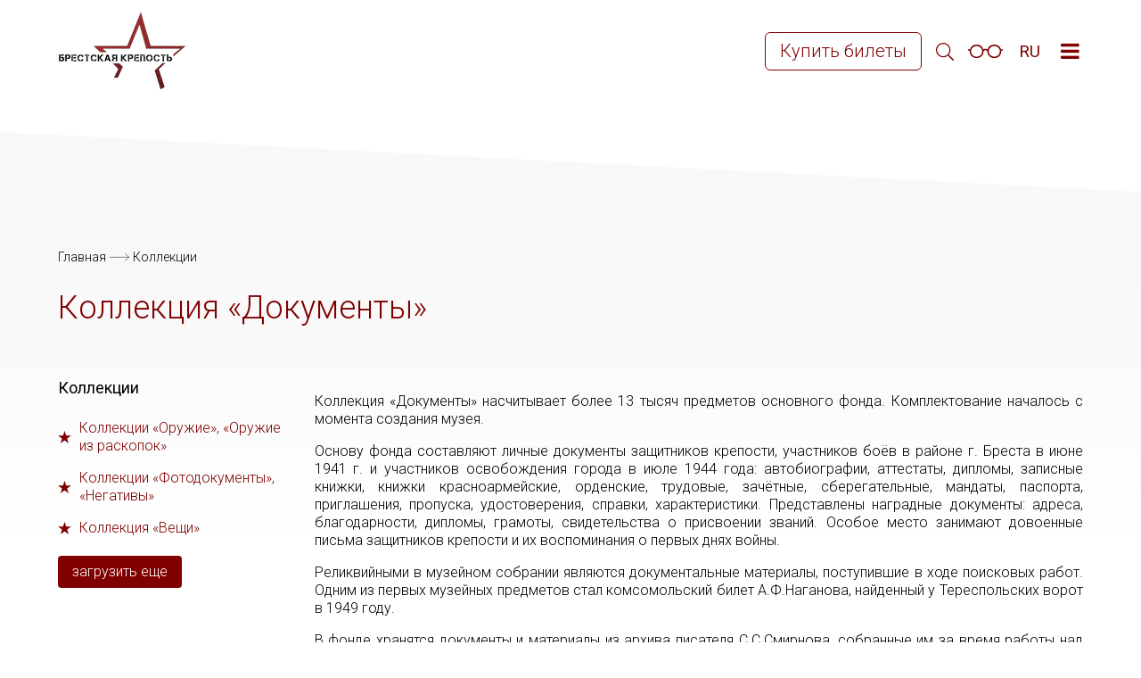

--- FILE ---
content_type: text/html; charset=utf-8
request_url: https://www.brest-fortress.by/kollektsii/dokumenty
body_size: 9536
content:
<!DOCTYPE html>
<html lang="ru-RU" dir="ltr">
        <head>
    
            <meta name="viewport" content="width=device-width, initial-scale=1.0">
        <meta http-equiv="X-UA-Compatible" content="IE=edge" />
                                                <meta name="cmsmagazine" content="c39abc22c0d87e8ebcf1cbe600c04f72" />
                                    

        
            
    <meta charset="utf-8" />
	<base href="https://www.brest-fortress.by/kollektsii/dokumenty" />
	<meta name="author" content="Администратор" />
	<meta name="generator" content="Joomla! - Open Source Content Management" />
	<title>Государственное учреждение «Мемориальный комплекс «Брестская крепость-герой» - Документы</title>
	<link href="https://www.brest-fortress.by/kollektsii/dokumenty" rel="alternate" hreflang="ru-RU" />
	<link href="https://www.brest-fortress.by/be/kalektsyi/dokumenty" rel="alternate" hreflang="be-BY" />
	<link href="https://www.brest-fortress.by/poisk?format=opensearch" rel="search" title="Искать Государственное учреждение «Мемориальный комплекс «Брестская крепость-герой»" type="application/opensearchdescription+xml" />
	<link href="/components/com_jcomments/tpl/feedbacks/style.css?v=3002" rel="stylesheet" />
	<link href="/modules/mod_universal_ajaxlivesearch/cache/105/a4bb2a3aa21a6ac8d7e2521f3cd80b49.css" rel="stylesheet" />
	<link href="/media/mod_languages/css/template.css?cec6b58cfebf27a36f5c216caa584fb2" rel="stylesheet" />
	<link href="/media/jui/css/chosen.css?cec6b58cfebf27a36f5c216caa584fb2" rel="stylesheet" />
	<link href="/media/gantry5/assets/css/font-awesome.min.css" rel="stylesheet" />
	<link href="/media/gantry5/engines/nucleus/css-compiled/nucleus.css" rel="stylesheet" />
	<link href="/templates/g5_helium/custom/css-compiled/helium_11.css" rel="stylesheet" />
	<link href="/media/gantry5/assets/css/bootstrap-gantry.css" rel="stylesheet" />
	<link href="/media/gantry5/engines/nucleus/css-compiled/joomla.css" rel="stylesheet" />
	<link href="/media/jui/css/icomoon.css" rel="stylesheet" />
	<link href="/templates/g5_helium/custom/css-compiled/helium-joomla_11.css" rel="stylesheet" />
	<link href="/templates/g5_helium/custom/css-compiled/custom_11.css" rel="stylesheet" />
	<link href="/templates/g5_helium/custom/css/fontawesome-all.min.css" rel="stylesheet" />
	<link href="/templates/g5_helium/custom/bvi/css/bvi.min.css" rel="stylesheet" />
	<link href="/templates/g5_helium/custom/bvi/css/bvi-font.min.css" rel="stylesheet" />
	<script src="/media/jui/js/jquery.min.js?cec6b58cfebf27a36f5c216caa584fb2"></script>
	<script src="/media/jui/js/jquery-noconflict.js?cec6b58cfebf27a36f5c216caa584fb2"></script>
	<script src="/media/jui/js/jquery-migrate.min.js?cec6b58cfebf27a36f5c216caa584fb2"></script>
	<script src="/media/system/js/caption.js?cec6b58cfebf27a36f5c216caa584fb2"></script>
	<script src="https://www.brest-fortress.by/modules/mod_universal_ajaxlivesearch/engine/dojo.js"></script>
	<script src="https://ajax.googleapis.com/ajax/libs/dojo/1.6/dojo/dojo.xd.js"></script>
	<script src="/modules/mod_universal_ajaxlivesearch/cache/105/a0af02c965139370c0f9b186839dff1c.js"></script>
	<script src="/media/jui/js/chosen.jquery.min.js?cec6b58cfebf27a36f5c216caa584fb2"></script>
	<!--[if lt IE 9]><script src="/media/system/js/html5fallback.js?cec6b58cfebf27a36f5c216caa584fb2"></script><![endif]-->
	<script src="/media/jui/js/bootstrap.min.js?cec6b58cfebf27a36f5c216caa584fb2"></script>
	<script src="/templates/g5_helium/custom/js/lazysizes.min.js"></script>
	<script src="/templates/g5_helium/custom/js/jquery.nicescroll.min.js"></script>
	<script src="/templates/g5_helium/custom/bvi/js/bvi-init.js"></script>
	<script>
jQuery(window).on('load',  function() {
				new JCaption('img.caption');
			});
	jQuery(function ($) {
		initChosen();
		$("body").on("subform-row-add", initChosen);

		function initChosen(event, container)
		{
			container = container || document;
			$(container).find(".advancedSelect").chosen({"disable_search_threshold":10,"search_contains":true,"allow_single_deselect":true,"placeholder_text_multiple":"\u0412\u0432\u0435\u0434\u0438\u0442\u0435 \u0438\u043b\u0438 \u0432\u044b\u0431\u0435\u0440\u0438\u0442\u0435 \u043d\u0435\u0441\u043a\u043e\u043b\u044c\u043a\u043e \u0432\u0430\u0440\u0438\u0430\u043d\u0442\u043e\u0432","placeholder_text_single":"\u0412\u044b\u0431\u0435\u0440\u0438\u0442\u0435 \u0437\u043d\u0430\u0447\u0435\u043d\u0438\u0435","no_results_text":"\u0420\u0435\u0437\u0443\u043b\u044c\u0442\u0430\u0442\u044b \u043d\u0435 \u0441\u043e\u0432\u043f\u0430\u0434\u0430\u044e\u0442"});
		}
	});
	
	</script>
	<link href="https://www.brest-fortress.by/kollektsii/dokumenty" rel="alternate" hreflang="x-default" />
	<script type="text/javascript">
  dojo.addOnLoad(function(){
      document.search = new AJAXSearchminimal({
        id : '105',
        node : dojo.byId('offlajn-ajax-search105'),
        searchForm : dojo.byId('search-form105'),
        textBox : dojo.byId('search-area105'),
        suggestBox : dojo.byId('suggestion-area105'),
        searchButton : dojo.byId('ajax-search-button105'),
        closeButton : dojo.byId('search-area-close105'),
        searchCategories : dojo.byId('search-categories105'),
        productsPerPlugin : 3,
        dynamicResult : '1',
        searchRsWidth : 2000,
        searchImageWidth : '180',
        minChars : 4,
        searchBoxCaption : 'Поиск...',
        noResultsTitle : 'Результатов(0)',
        noResults : 'Ничего не найдено!',
        searchFormUrl : '/index.php',
        enableScroll : '1',
        showIntroText: '1',
        scount: '10',
        lang: 'ru-RU',
        stext: 'No results found. Did you mean?',
        moduleId : '105',
        resultAlign : '0',
        targetsearch: '3',
        linktarget: '0',
        keypressWait: '500',
        catChooser : 0,
        searchResult : 1,
        seemoreEnabled : 1,
        seemoreAfter : 30,
        keywordSuggestion : '0',
        seeMoreResults : 'Остальные результаты...',
        resultsPerPage : '4',
        resultsPadding : '10',
        controllerPrev : 'Назад',
        controllerNext : 'Вперед',
        fullWidth : '1',
        resultImageWidth : '180',
        resultImageHeight : '130',
        showCat : '1',
        voicesearch : '0'
      })
    });</script>

    <!--[if (gte IE 8)&(lte IE 9)]>
        <script type="text/javascript" src="/media/gantry5/assets/js/html5shiv-printshiv.min.js"></script>
        <link rel="stylesheet" href="/media/gantry5/engines/nucleus/css/nucleus-ie9.css" type="text/css"/>
        <script type="text/javascript" src="/media/gantry5/assets/js/matchmedia.polyfill.js"></script>
        <![endif]-->
                        <!-- Yandex.Metrika counter -->
<script type="text/javascript" >
   (function(m,e,t,r,i,k,a){m[i]=m[i]||function(){(m[i].a=m[i].a||[]).push(arguments)};
   m[i].l=1*new Date();k=e.createElement(t),a=e.getElementsByTagName(t)[0],k.async=1,k.src=r,a.parentNode.insertBefore(k,a)})
   (window, document, "script", "https://mc.yandex.ru/metrika/tag.js", "ym");

   ym(29147840, "init", {
        clickmap:true,
        trackLinks:true,
        accurateTrackBounce:true
   });
</script>
<noscript><div><img src="https://mc.yandex.ru/watch/29147840" style="position:absolute; left:-9999px;" alt="" /></div></noscript>
<!-- /Yandex.Metrika counter -->


                
</head>

    <body class="gantry g-helium-style site com_content view-article no-layout no-task dir-ltr itemid-222 outline-11 g-offcanvas-right g-default g-style-preset1">
        
                    

        <div id="g-offcanvas"  data-g-offcanvas-swipe="0" data-g-offcanvas-css3="1">
                        <div class="g-grid">                        

        <div class="g-block size-100">
             <div id="mobile-menu-4124-particle" class="g-content g-particle">            <div id="g-mobilemenu-container" data-g-menu-breakpoint="400rem"></div>
            </div>
        </div>
            </div>
                    <div class="g-grid">                        

        <div class="g-block size-100">
             <div id="menu-7702-particle" class="g-content g-particle">            <nav class="g-main-nav" data-g-mobile-target data-g-hover-expand="true">
        <ul class="g-toplevel">
                                                
                                                                                                        
        <li class="g-menu-item g-menu-item-type-component g-menu-item-192 g-standard  ">
            <a class="g-menu-item-container" href="/posetitelyam">
                                                                <span class="g-menu-item-content">
                                    <span class="g-menu-item-title">Посетителям</span>
            
                    </span>
                                                </a>
                                </li>
    
                                                                                                        
        <li class="g-menu-item g-menu-item-type-component g-menu-item-228 g-standard  ">
            <a class="g-menu-item-container" href="/o-nas">
                                                                <span class="g-menu-item-content">
                                    <span class="g-menu-item-title">О нас</span>
            
                    </span>
                                                </a>
                                </li>
    
                                                                                                        
        <li class="g-menu-item g-menu-item-type-component g-menu-item-214 g-standard  ">
            <a class="g-menu-item-container" href="/vystavki">
                                                                <span class="g-menu-item-content">
                                    <span class="g-menu-item-title">Выставки</span>
            
                    </span>
                                                </a>
                                </li>
    
                                                                                                        
        <li class="g-menu-item g-menu-item-type-component g-menu-item-207 g-standard  ">
            <a class="g-menu-item-container" href="/ekspozitsii">
                                                                <span class="g-menu-item-content">
                                    <span class="g-menu-item-title">Экспозиции</span>
            
                    </span>
                                                </a>
                                </li>
    
                                                                                                        
        <li class="g-menu-item g-menu-item-type-component g-menu-item-218 active g-standard  ">
            <a class="g-menu-item-container" href="/kollektsii">
                                                                <span class="g-menu-item-content">
                                    <span class="g-menu-item-title">Коллекции</span>
            
                    </span>
                                                </a>
                                </li>
    
                                                                                                        
        <li class="g-menu-item g-menu-item-type-component g-menu-item-236 g-standard  _partnery">
            <a class="g-menu-item-container" href="/partnery">
                                                                <span class="g-menu-item-content">
                                    <span class="g-menu-item-title">Партнеры</span>
            
                    </span>
                                                </a>
                                </li>
    
                                                                                                        
        <li class="g-menu-item g-menu-item-type-component g-menu-item-237 g-standard  ">
            <a class="g-menu-item-container" href="/kniga-pamyat">
                                                                <span class="g-menu-item-content">
                                    <span class="g-menu-item-title">Книга «Память»</span>
            
                    </span>
                                                </a>
                                </li>
    
                                                                                                        
        <li class="g-menu-item g-menu-item-type-component g-menu-item-238 g-standard  ">
            <a class="g-menu-item-container" href="/novosti">
                                                                <span class="g-menu-item-content">
                                    <span class="g-menu-item-title">Новости</span>
            
                    </span>
                                                </a>
                                </li>
    
                                                                                                        
        <li class="g-menu-item g-menu-item-type-component g-menu-item-250 g-standard  ">
            <a class="g-menu-item-container" href="/virtualnye-tury">
                                                                <span class="g-menu-item-content">
                                    <span class="g-menu-item-title">Виртуальные туры</span>
            
                    </span>
                                                </a>
                                </li>
    
                                                                                                        
        <li class="g-menu-item g-menu-item-type-component g-menu-item-1144 g-standard  ">
            <a class="g-menu-item-container" href="/projects">
                                                                <span class="g-menu-item-content">
                                    <span class="g-menu-item-title">Проекты</span>
            
                    </span>
                                                </a>
                                </li>
    
    
        </ul>
    </nav>
            </div>
        </div>
            </div>
    </div>
        <div id="g-page-surround">
            <div class="g-offcanvas-hide g-offcanvas-toggle" role="navigation" data-offcanvas-toggle aria-controls="g-offcanvas" aria-expanded="false"><i class="fa fa-fw fa-bars"></i></div>                        

                                            
                <section id="g-loader" class="g-flushed">
                <div class="g-container">                                <div class="g-grid">                        

        <div class="g-block size-100">
             <div id="page_loader-9842-particle" class="g-content g-particle">            <div
            id="page-loader"
            style="position:fixed;
            top:0;
            left:0;
            width:100vw;
            height:100vh;
            z-index:100009;
            background: url(/templates/g5_helium/custom/images/prloader.gif) center no-repeat, #ffffff;
            background-size: 280px;">

    </div>
            </div>
        </div>
            </div>
            </div>
        
    </section>
                                
                <header id="g-header">
                <div class="g-container">                                <div class="g-grid">                        

        <div class="g-block size-100 desktop-menu-container m-center sm-center">
             <div class="g-content">
                                    <div class="platform-content"><div class="moduletable ">
						<div class="nav menu  mod-list">
    <div class="parent-menu"><a href="/posetitelyam">Посетителям</a></div>
    <ul class="child-menu-list">
		<li class="content item-193"><a href="/posetitelyam/o-brestskoj-kreposti" >О Брестской крепости</a></li><li class="content item-194"><a href="/bilety" >Билеты</a></li><li class="content item-195 parent"><a href="/posetitelyam/ekskursii" >Экскурсии</a></li><li class="content item-198 parent"><a href="/posetitelyam/obrazovatelnye-programmy" >Образовательные программы</a></li><li class="content item-202"><a href="/posetitelyam/rezhim-raboty" >Режим работы</a></li><li class="content item-203"><a href="/posetitelyam/skhema-proezda" >Схема проезда</a></li><li class="content item-204"><a href="/posetitelyam/pravila-poseshcheniya" >Правила посещения ГУ «Мемориальный комплекс «Брестская крепость-герой»</a></li><li class="content item-205"><a href="/posetitelyam/otzyvy" >Отзывы</a></li><li class="content item-206"><a href="/posetitelyam/elektronnoe-obrashchenie" >Электронное обращение</a></li><li class="content item-916"><a href="/posetitelyam/sposoby-oplaty" >Способы оплаты</a></li><li class="content item-1052"><a href="/posetitelyam/prejskurant-tsen" >Прейскурант</a></li><li class="content item-1135"><a href="/posetitelyam/kak-ne-stat-zhertvoj-kiberprestuplenij" >Как не стать жертвой киберпреступлений</a></li></ul>
</div>

		</div></div><div class="platform-content"><div class="moduletable center-menu">
						<div class="nav menu center-menu mod-list">
    <div class="parent-menu"><a href="/o-nas">О нас</a></div>
    <ul class="child-menu-list">
		<li class="content item-230"><a href="/o-nas/istoriya" >История</a></li><li class="content item-231"><a href="/o-nas/struktura" >Структура</a></li><li class="content item-232"><a href="/o-nas/nauchnaya-deyatelnost" >Научная деятельность</a></li><li class="content item-233"><a href="/images/file/Perechen_adm_procedur_2021.pdf" target="_blank" rel="noopener noreferrer">Административные процедуры</a></li><li class="content item-853"><a href="/o-nas/lichnyj-priem-grazhdan" >Личный прием граждан</a></li><li class="content item-234"><a href="/o-nas/kontakty" >Контакты</a></li><li class="content item-235"><a href="/o-nas/smi-o-nas" >СМИ о нас</a></li><li class="content item-1048"><a href="/o-nas/antikorruptsionnaya-deyatelnost" >Антикоррупционная деятельность</a></li><li class="content item-1123"><a href="/o-nas/politika-po-zashchite-personalnykh-dannykh" >Политика по защите персональных данных</a></li></ul>
</div>

		</div></div><div class="platform-content"><div class="moduletable right-menu">
						<ul class="nav menu right-menu mod-list">
<li class="content item-899"><a href="/ekspozitsii" >Экспозиции</a></li><li class="content item-1146"><a href="/projects" >Проекты</a></li><li class="content item-900"><a href="/vystavki" >Выставки</a></li><li class="content item-901 alias-parent-active"><a href="/kollektsii" >Коллекции</a></li><li class="content item-902"><a href="/partnery" >Партнеры</a></li><li class="content item-903"><a href="/novosti" >Новости</a></li><li class="content item-904"><a href="/kniga-pamyat" >Книга «Память»</a></li><li class="content item-905"><a href="/virtualnye-tury" >Виртуальные туры</a></li></ul>
		</div></div><div class="platform-content"><div class="moduletable ">
						

<div class="custom"  >
	<div><span class="close-menu" style="cursor: pointer;"><i class="fa fa-times fa-fw"></i></span></div></div>
		</div></div>
            
        </div>
        </div>
            </div>
                            <div class="g-grid">                        

        <div class="g-block size-40 logo-position nopaddingtop nopaddingbottom sm-center m-size-40">
             <div class="g-content">
                                    <div class="moduletable ">
						<a href="/" target="_self" title="" rel="home" class="logo-header">
                        <img src="/images/logo-head.png" alt="" />
            <div class="slogan"></div>
            </a>		</div>
            
        </div>
        </div>
                    

        <div class="g-block size-60 header-top nopaddingleft sm-nopaddingright sm-nopaddingtop sm-nopaddingbottom m-size-60">
             <div class="g-content">
                                    <div class="platform-content"><div id="offlajn-ajax-tile-results"></div>
<div class="ajax-clear"></div></div><div class="platform-content"><div class="moduletable search-module">
						
<div id="offlajn-ajax-search105">
  <div class="offlajn-ajax-search-container">
    <form id="search-form105" action="/component/search/" method="get" onSubmit="return false;">
    <div class="offlajn-ajax-search-inner">
                <input type="text" name="searchword" id="search-area105" value="" autocomplete="off" />
        <input type="text" tabindex="-1" name="searchwordsugg" id="suggestion-area105" value="" autocomplete="off" />
        <input type="hidden" name="option" value="com_search" />
              <div id="search-area-close105"></div>
      <div id="ajax-search-button105"><div class="magnifier"></div></div>
      <div class="ajax-clear"></div>
    </div>
  </form>
  <div class="ajax-clear"></div>
  </div>
    </div>
<div class="ajax-clear"></div>
<svg style="position:absolute" height="0" width="0"><filter id="searchblur"><feGaussianBlur in="SourceGraphic" stdDeviation="3"/></filter></svg>
		</div></div><div class="platform-content"><div class="moduletable  template-switcher">
						

<div class="custom template-switcher"  >
	<div class="bvi-hide"><a class="bvi-open" href="#"><img src="/templates/g5_helium/custom/images/icons/glasses.svg" alt="Версия для слабовидящих" /></a></div></div>
		</div></div><div class="platform-content"><div class="moduletable ">
						<div class="mod-languages">

	<form name="lang" method="post" action="https://www.brest-fortress.by/kollektsii/dokumenty">
	<select class="inputbox advancedSelect" onchange="document.location.replace(this.value);" >
			<option dir="ltr" value="/kollektsii/dokumenty" selected="selected">
		Ru</option>
			<option dir="ltr" value="/be/kalektsyi/dokumenty" >
		Be</option>
		</select>
	</form>

</div>
		</div></div><div class="platform-content"><div class="moduletable bars-container">
						

<div class="custombars-container"  >
	<div class="desktop-menu-toggle"><i class="fa fa-fw fa-bars"></i></div></div>
		</div></div>
            
        </div>
        </div>
            </div>
                            <div class="g-grid">                        

        <div class="g-block size-100 nopaddingall header-middle m-center sm-center visible-phone">
             <div class="g-content">
                                    <div class="platform-content"><div class="moduletable ">
						<ul class="nav menu tickets-menu  mod-list">
<li class="content item-176"><a href="/bilety" title="Купить билеты">Билеты</a></li></ul>
		</div></div>
            
        </div>
        </div>
            </div>
                            <div class="g-grid">                        

        <div class="g-block size-100 center header-search">
             <div class="g-content">
                                    <div class="platform-content"><div class="moduletable hide bvi-show-inline-block">
						<div class="searchhide bvi-show-inline-block">
	<form action="/kollektsii/dokumenty" method="post" class="form-inline" role="search">
		<label for="mod-search-searchword160" class="element-invisible">Искать...</label> <input name="searchword" id="mod-search-searchword160" maxlength="200"  class="inputbox search-query input-medium" type="search" placeholder="Поиск..." /> <button class="button btn btn-primary" onclick="this.form.searchword.focus();">Искать</button>		<input type="hidden" name="task" value="search" />
		<input type="hidden" name="option" value="com_search" />
		<input type="hidden" name="Itemid" value="269" />
	</form>
</div>
		</div></div>
            
        </div>
        </div>
            </div>
            </div>
        
    </header>
                
                                
                
    
                <section id="g-container-main" class="g-wrapper">
                <div class="g-container">                    <div class="g-grid">                        

        <div class="g-block size-100">
             <main id="g-mainbar">
                                                            <div class="g-grid">                        

        <div class="g-block size-100 nopaddingbottom nomarginbottom visible-desktop nopaddingtop nomargintop">
             <div class="g-content">
                                    <div class="platform-content"><div class="moduletable ">
						
<ul itemscope itemtype="https://schema.org/BreadcrumbList" class="breadcrumb">
	
				<li itemprop="itemListElement" itemscope itemtype="https://schema.org/ListItem">
									<a itemprop="item" href="/" class="pathway"><span itemprop="name" class="text">Главная</span></a>
				
									<img src="/templates/g5_helium/custom/images/icons/Arrows.svg" alt="arrow" />
								<meta itemprop="position" content="1">
			</li>
					<li itemprop="itemListElement" itemscope itemtype="https://schema.org/ListItem">
									<a itemprop="item" href="/kollektsii" class="pathway"><span itemprop="name" class="text">Коллекции</span></a>
				
								<meta itemprop="position" content="2">
			</li>
		</ul>
		</div></div>
            
        </div>
        </div>
            </div>
                            <div class="g-grid">                        

        <div class="g-block size-100">
             <div class="g-content">
                                                            <div class="platform-content row-fluid"><div class="span12"><meta itemprop="inLanguage" content="ru-RU" />
		<div class="page-header bvi-voice">
    <h1 itemprop="headline">
		Коллекция «Документы»    </h1>
</div>
<div class="g-grid">
        <div class="g-sidebar g-block size-25 l-size-33-3 t-size-33-3">
	    	                        <div class="moduletable">
	            <ul class="category-module mod-list collapsed-list" data-visible="4">
    <div class="cat-name">Коллекции</div>
						<li>
									<a class="mod-articles-category-title " href="/kollektsii/oruzhie">Коллекции «Оружие», «Оружие из раскопок»</a>
				
				
				
				
				
				
				
							</li>
					<li>
									<a class="mod-articles-category-title " href="/kollektsii/foto">Коллекции «Фотодокументы», «Негативы»</a>
				
				
				
				
				
				
				
							</li>
					<li>
									<a class="mod-articles-category-title " href="/kollektsii/veshchi">Коллекция «Вещи»</a>
				
				
				
				
				
				
				
							</li>
					<li>
									<a class="mod-articles-category-title active" href="/kollektsii/dokumenty">Коллекция «Документы»</a>
				
				
				
				
				
				
				
							</li>
					<li>
									<a class="mod-articles-category-title " href="/kollektsii/iskusstvo">Коллекция «Искусство»</a>
				
				
				
				
				
				
				
							</li>
					<li>
									<a class="mod-articles-category-title " href="/kollektsii/knigi">Коллекция «Книги»</a>
				
				
				
				
				
				
				
							</li>
					<li>
									<a class="mod-articles-category-title " href="/kollektsii/numizmatika">Коллекция «Нумизматика»</a>
				
				
				
				
				
				
				
							</li>
			</ul>
            </div>
            </div>
        <div class="g-block item-page article-page-content" itemscope itemtype="https://schema.org/Article">
       
				
				            <div class="page-header">
												            </div>
									
		
		
				
																		            <div itemprop="articleBody">
	            				<p style="text-align: justify;">Коллекция «Документы» насчитывает более 13 тысяч предметов основного фонда. Комплектование началось с момента создания музея.</p>
<p style="text-align: justify;">Основу фонда составляют личные документы защитников крепости, участников боёв в районе г. Бреста в июне 1941 г. и участников освобождения города в июле 1944 года: автобиографии, аттестаты, дипломы, записные книжки, книжки красноармейские, орденские, трудовые, зачётные, сберегательные, мандаты, паспорта, приглашения, пропуска, удостоверения, справки, характеристики. Представлены наградные документы: адреса, благодарности, дипломы, грамоты, свидетельства о присвоении званий. Особое место занимают довоенные письма защитников крепости и их воспоминания о первых днях войны.</p>
<p style="text-align: justify;">Реликвийными в музейном собрании являются документальные материалы, поступившие в ходе поисковых работ. Одним из первых музейных предметов стал комсомольский билет А.Ф.Наганова, найденный у Тереспольских ворот в 1949 году.</p>
<p style="text-align: justify;">В фонде хранятся документы и материалы из архива писателя С.С.Смирнова, собранные им за время работы над книгой «Брестская крепость».</p>
<p style="text-align: justify;">Дополняют коллекцию документы делопроизводства, планы крепости XIX века, карты, схемы, рукописи.</p>
<p style="text-align: justify;">История музея и мемориала нашла свое отражение в книгах отзывов, грамотах, приветственных адресах.</p>             </div>

			
																	    </div>
</div></div></div>
    
            
    </div>
        </div>
            </div>
            
    </main>
        </div>
            </div>
    </div>
        
    </section>
    
                                
                <footer id="g-footer">
                <div class="g-container">                                <div class="g-grid">                        

        <div class="g-block size-33 footer-1 nopaddingtop t-size-37 m-nopaddingbottom sm-nopaddingbottom">
             <div class="g-content">
                                    <div class="platform-content"><div class="moduletable ">
						

<div class="custom"  >
	<div><img style="height: 75px;" src="/templates/g5_helium/custom/images/logo_footer.svg" alt="Логотип" /></div>
<p>ГУ «Мемориальный комплекс<br /> «Брестская крепость-герой»<br /> © 2013 - 2026</p>
<p>При использовании материалов сайта<br /> ссылка на www.brest-fortress.by обязательна!<br /><br /><img src="/images/log/log3.png" alt="log3" width="79" height="79" />&nbsp;&nbsp;<img src="/images/log/log2.png" alt="log2" width="109" height="88" />&nbsp; &nbsp;</p></div>
		</div></div>
            
        </div>
        </div>
                    

        <div class="g-block size-15 footer-2 visible-desktop">
             <div class="g-content">
                                    <div class="platform-content"><div class="moduletable footer-menu">
						<ul class="nav menu footer-menu mod-list">
<li class="content item-179"><a href="/ekspozitsii" >Экспозиции</a></li><li class="content item-1145"><a href="/projects" >Проекты</a></li><li class="content item-180"><a href="/vystavki" >Выставки</a></li><li class="content item-181 alias-parent-active"><a href="/kollektsii" >Коллекции</a></li><li class="content item-183"><a href="/partnery" >Партнеры</a></li><li class="content item-184"><a href="/kniga-pamyat" >Книга «Память»</a></li><li class="content item-914"><a href="/posetitelyam/skhema-proezda" >Схема проезда</a></li></ul>
		</div></div>
            
        </div>
        </div>
                    

        <div class="g-block size-27 footer-3 t-size-34 m-nopaddingtop m-nopaddingbottom sm-nopaddingtop sm-nopaddingbottom">
             <div class="g-content">
                                    <div class="platform-content"><div class="moduletable  footer-information">
						

<div class="custom footer-information"  >
	<p><strong>Контакты</strong><br /> тел/факс: +375 (162) 25 42 74<br /> е-mail: <a href="mailto:brest-fortress@brest-fortress.by">brest-fortress@brest-fortress.by</a></p>
<p>Заявки на экскурсию:<br /> +375 (29) 542 42 74</p>
<p>Портал рейтинговой оценки:<br /><a href="http://xn----7sbgfh2alwzdhpc0c.xn--90ais/organization/8417/questionnaire"><img src="/images/file/q2Fyv__1_9g.jpg" alt="q2Fyv 1 9g" width="169" height="167" /></a></p></div>
		</div></div>
            
        </div>
        </div>
                    

        <div class="g-block size-25 footer-4 t-size-29 m-nopaddingtop m-nopaddingbottom sm-nopaddingtop sm-nopaddingbottom">
             <div class="g-content">
                                    <div class="platform-content"><div class="moduletable social-buttons">
						

<div class="customsocial-buttons"  >
	<div class="g-grid">
<div class="social-block">
<div class="title"><strong>Мы на связи</strong></div>
<div><a href="https://t.me/brestfortressby" target="_blank" rel="noopener"><img style="vertical-align: bottom;" src="/images/Telegram.png" alt="Telegram" width="30" height="30" /></a>&nbsp;<a style="background-color: inherit; font-family: inherit; font-size: 1rem;" href="https://www.instagram.com/brestfortressby/" target="_blank" rel="nofollow noopener noreferrer"><i class="fa fa-instagram fa-fw"></i></a><span style="background-color: inherit; color: inherit; font-family: inherit; font-size: 1rem;"> </span><a style="background-color: inherit; font-family: inherit; font-size: 1rem;" href="https://fb.com/brestfortressby" target="_blank" rel="nofollow noopener noreferrer"><i class="fa fa-facebook-square fa-fw"></i></a><span style="background-color: inherit; color: inherit; font-family: inherit; font-size: 1rem;"> </span><a style="background-color: inherit; font-family: inherit; font-size: 1rem;" href="https://vk.com/brestfortressby" target="_blank" rel="nofollow noopener noreferrer"><i class="fa fa-vk fa-fw"></i></a><span style="background-color: inherit; color: inherit; font-family: inherit; font-size: 1rem;"> </span><a style="background-color: inherit; font-family: inherit; font-size: 1rem;" href="https://youtube.com/channel/UC1ex5CTb-VRFid4rE8Qjuxg/" target="_blank" rel="nofollow noopener noreferrer"><i class="fa fa-youtube fa-fw"></i></a></div>
<div class="social">&nbsp;</div>
</div>
<div class="g-block"><a href="https://www.tripadvisor.ru/Attraction_Review-g297308-d2239532-Reviews-Memorial_Complex_Brest_Hero_Fortress-Brest_Brest_Region.html" target="_blank" rel="nofollow noopener noreferrer"><img src="/images/TC_2020_LL_TRANSPARENT_BG_CMYK.png" alt="TC 2020 LL TRANSPARENT BG CMYK" width="64" height="75" /></a></div>
</div>
<div class="acquiring" style="margin: 1rem 0px 0px; text-align: center;"><a title="100 лет Белгосстрах" href="http://brest.bgs.by/" target="_blank" rel="noopener">&nbsp;<img src="/images/100logo.jpg" alt="" width="60" height="40" /></a>&nbsp;<a title="Телеграмм-канал министерства" href="https://t.me/minkultrb" target="_blank" rel="noopener"><img src="/images/mk.jpg" alt="mk" width="60" height="48" /></a><a title="Музей Победы" href="https://victorymuseum.ru/" target="_blank" rel="noopener">&nbsp;</a><a title="Территория Победы" href="https://territoriyapobedi.ru/" target="_blank" rel="noopener"><img src="/images/terr_pobedy.png" alt="terr pobedy" width="60" height="51" /></a><a title="Музей Победы" href="https://victorymuseum.ru/" target="_blank" rel="noopener">&nbsp;<img src="/images/logo-01.png" alt="logo 01" width="60" height="73" /></a><span style="background-color: #dddddd; font-family: inherit; font-size: inherit; color: inherit;"><br /></span></div>
<div></div>
<p><a href="https://pravo.by"><img src="https://pravo.by/upload/images/sm_full.aspx_guid=180431476362146.jpg" alt="Национальный правовой Интернет-портал Республики Беларусь" border="0" /></a></p>
<div class="acquiring" style="margin: 1rem 0 0 0;"><img src="/images/pay-fortress-265.png" alt="pay fortress 265" /><img src="/images/file/kartamir.png" alt="kartamir" width="63" height="19" /></div>
<div>&nbsp;<a href="https://seoclick.by" target="_blank" rel="nofollow noopener noreferrer">Разработка сайта SeoClick.by</a></div></div>
		</div></div>
            
        </div>
        </div>
            </div>
                            <div class="g-grid">                        

        <div id="to-top-container" class="g-block size-100">
             <div id="totop-7444-particle" class="g-content g-particle">            <div class="">
    <div class="g-totop">
        <a href="#" id="g-totop" rel="nofollow">
                        <i class="fa fa-chevron-up fa-fw"></i>                    </a>
    </div>
</div>
            </div>
        </div>
            </div>
            </div>
        
    </footer>
            
                        

        </div>
                    

                        <script type="text/javascript" src="/media/gantry5/assets/js/main.js"></script>
    <script type="text/javascript" src="/templates/g5_helium/custom/js/common.js"></script>
    <script type="text/javascript" src="/templates/g5_helium/custom/bvi/js/responsivevoice.min.js"></script>
    <script type="text/javascript" src="/templates/g5_helium/custom/bvi/js/js.cookie.min.js"></script>
    <script type="text/javascript" src="/templates/g5_helium/custom/bvi/js/bvi.min.js"></script>
    <script type="text/javascript">
        (function($){

            $(document).ready(function($){

                var pageLoader = $("#page-loader");

                window.setTimeout(function(){

                    pageLoader.animate({
                        opacity: 0
                    }, 500, 'linear' ,function(){
                        pageLoader.remove();
                    });
                }, 500);
            });
            $(window).load(function(){

                var pageLoader = $("#page-loader");

                pageLoader.animate({
                    opacity: 0
                }, 500, 'linear' ,function(){
                    pageLoader.remove();
                });
            });
        })(jQuery);
    </script>
    

    

        
    </body>
</html>


--- FILE ---
content_type: text/css
request_url: https://www.brest-fortress.by/templates/g5_helium/custom/css-compiled/helium-joomla_11.css
body_size: 31152
content:
/*e1150a759d54a3df65e038a92cb065e7*/
.alert{border-radius:0.1875rem;padding:0.938rem;margin-bottom:1.5rem;text-shadow:none}.alert{background-color:#fcf8e3;border:1px solid #fbeed5;border-radius:4px}.alert,.alert h4{color:#c09853}.alert h4{margin:0}.alert .close{top:-2px;right:-21px;line-height:20px}.alert-success{color:#468847;background-color:#dff0d8;border-color:#d6e9c6}.alert-success h4{color:#468847}.alert-danger,.alert-error{color:#b94a48;background-color:#f2dede;border-color:#eed3d7}.alert-danger h4,.alert-error h4{color:#b94a48}.alert-info{color:#3a87ad;background-color:#d9edf7;border-color:#bce8f1}.alert-info h4{color:#3a87ad}.alert-block{padding-top:14px;padding-bottom:14px}.alert-block>p,.alert-block>ul{margin-bottom:0}.alert-block p+p{margin-top:5px}legend{font-size:1.3rem;line-height:1.5}legend small{font-size:0.8rem}.input-prepend>.add-on,.input-append>.add-on{line-height:1.5}.edit.item-page .btn-toolbar .btn,.pager.pagenav a,p.readmore .btn,.contact .form-actions .btn,#contact-form .controls .btn-primary.validate,.profile .btn,.login .btn,.logout .btn,.registration .btn,.profile-edit .btn,.remind .btn,.reset .btn,.search #searchForm .btn,.finder #searchForm .btn,.search #search-form .btn,.finder #search-form .btn{display:inline-block;font-family:"Roboto";font-weight:600;font-size:0.8rem;line-height:1.15;letter-spacing:0.1rem;text-transform:uppercase;background:#800000;color:#fff;border:1px solid transparent;border-radius:2.5rem;margin:0 0 0.5rem 0;padding:1.5rem 3.125rem;vertical-align:middle;text-shadow:none;-webkit-transition:all 0.2s;-moz-transition:all 0.2s;transition:all 0.2s}.edit.item-page .btn-toolbar .btn:hover,.pager.pagenav a:hover,p.readmore .btn:hover,.contact .form-actions .btn:hover,#contact-form .controls .btn-primary.validate:hover,.profile .btn:hover,.login .btn:hover,.logout .btn:hover,.registration .btn:hover,.profile-edit .btn:hover,.remind .btn:hover,.reset .btn:hover,.search #searchForm .btn:hover,.finder #searchForm .btn:hover,.search #search-form .btn:hover,.finder #search-form .btn:hover,.edit.item-page .btn-toolbar .btn:active,.pager.pagenav a:active,p.readmore .btn:active,.contact .form-actions .btn:active,#contact-form .controls .btn-primary.validate:active,.profile .btn:active,.login .btn:active,.logout .btn:active,.registration .btn:active,.profile-edit .btn:active,.remind .btn:active,.reset .btn:active,.search #searchForm .btn:active,.finder #searchForm .btn:active,.search #search-form .btn:active,.finder #search-form .btn:active,.edit.item-page .btn-toolbar .btn:focus,.pager.pagenav a:focus,p.readmore .btn:focus,.contact .form-actions .btn:focus,#contact-form .controls .btn-primary.validate:focus,.profile .btn:focus,.login .btn:focus,.logout .btn:focus,.registration .btn:focus,.profile-edit .btn:focus,.remind .btn:focus,.reset .btn:focus,.search #searchForm .btn:focus,.finder #searchForm .btn:focus,.search #search-form .btn:focus,.finder #search-form .btn:focus{background:#4d0000;color:#fff}.edit.item-page .btn-toolbar .btn:disabled,.pager.pagenav a:disabled,p.readmore .btn:disabled,.contact .form-actions .btn:disabled,#contact-form .controls .btn-primary.validate:disabled,.profile .btn:disabled,.login .btn:disabled,.logout .btn:disabled,.registration .btn:disabled,.profile-edit .btn:disabled,.remind .btn:disabled,.reset .btn:disabled,.search #searchForm .btn:disabled,.finder #searchForm .btn:disabled,.search #search-form .btn:disabled,.finder #search-form .btn:disabled{opacity:0.25;cursor:not-allowed}.edit.item-page .btn-toolbar .btn:disabled:hover,.pager.pagenav a:disabled:hover,p.readmore .btn:disabled:hover,.contact .form-actions .btn:disabled:hover,#contact-form .controls .btn-primary.validate:disabled:hover,.profile .btn:disabled:hover,.login .btn:disabled:hover,.logout .btn:disabled:hover,.registration .btn:disabled:hover,.profile-edit .btn:disabled:hover,.remind .btn:disabled:hover,.reset .btn:disabled:hover,.search #searchForm .btn:disabled:hover,.finder #searchForm .btn:disabled:hover,.search #search-form .btn:disabled:hover,.finder #search-form .btn:disabled:hover{background:#800000}.btn{border-radius:0.25rem;border:0;color:#000;box-shadow:none}.btn span{padding:0;margin:0}.btn-mini{margin:0.5rem 0}.btn-primary{font-family:"Roboto";font-weight:600;font-size:0.8rem;line-height:1.15;letter-spacing:0.1rem;text-transform:uppercase;background:#800000;color:#fff;border:1px solid transparent;vertical-align:middle;text-shadow:none;-webkit-transition:all 0.2s;-moz-transition:all 0.2s;transition:all 0.2s}.btn-primary:hover,.btn-primary:active,.btn-primary:focus{background:#4d0000;color:#fff}.btn-group>.btn.dropdown-toggle{background:#e0e0e0}.btn-group.open .btn-primary.dropdown-toggle{background:#e6e6e6}.dropdown-menu>li>a:hover,.dropdown-menu>li>a:focus,.dropdown-submenu:hover>a,.dropdown-submenu:focus>a{background-image:none;background:#e6e6e6}.btn-link{color:#800000}table.table-bordered{border-collapse:separate;*border-collapse:collapse}table.table-bordered th{background-color:#eceff3}table.table-bordered thead th{background-color:#dce2e9}.table-striped tbody tr:nth-child(2n+1) td,.table-striped tbody tr:nth-child(2n+1) th{background:#eceff3}.table-hover tbody tr:hover>td,.table-hover tbody tr:hover>th{background:#e3e7ed}.table,.table-bordered{border-color:#e0e0e5 #e0e0e5 #e0e0e5 transparent}.table th,.table-bordered th,.table td,.table-bordered td{border-left-color:#e0e0e5}.edit.item-page .inputbox,.edit.item-page .chzn-choices{border-radius:6px}.edit.item-page .input-append .inputbox{border-radius:6px 0 0 6px}.edit.item-page .input-append button{border-radius:0 6px 6px 0}.edit.item-page .btn-toolbar .btn{font-size:0.6rem;padding:1.1rem 2.725rem;margin-left:5px}.edit.item-page .btn-toolbar .btn span{margin-right:5px}.label,.badge{vertical-align:middle;font-size:0.8rem;font-weight:400}.label-info,.badge-info{background:#e6e6e6}.label-info[href],.badge-info[href]{background:#e6e6e6}.pagination{text-align:center}.print-mode #g-page-surround{padding:0.938rem}.print-mode #g-page-surround .btn a{font-family:"Roboto";font-weight:600;font-size:0.8rem;letter-spacing:0.1rem;text-transform:uppercase;border:1px solid transparent;text-shadow:none}.print-mode #g-page-surround .btn .icon-print{margin-right:5px}.list-striped,.row-striped{border:1px solid #e0e0e5}.list-striped li:not(:last-child),.list-striped dd:not(:last-child),.row-striped .row:not(:last-child),.row-striped .row-fluid:not(:last-child){border-bottom:1px solid #e0e0e5}.list-striped li:nth-child(odd),.list-striped dd:nth-child(odd),.row-striped .row:nth-child(odd),.row-striped .row-fluid:nth-child(odd){background-color:#f2f4f7}.list-bordered,.row-bordered{border:1px solid #e0e0e5}.row-even,.row-odd{border-bottom:1px solid #e0e0e5}.row-even{background-color:#f2f4f7}.iframe-bordered{border:1px solid #e0e0e5}blockquote{border-left:5px solid #e0e0e5}blockquote small{color:#333}blockquote.pull-right{border-right:5px solid #e0e0e5}code,pre{background-color:#eceff3;border:1px solid #e0e0e5}pre.prettyprint{padding:1rem !important}legend{color:#000;font-family:"Roboto";font-weight:700;font-size:1.5rem;line-height:1.5;margin:1rem 0}.input-prepend .chzn-container-single .chzn-single,.input-append .chzn-container-single .chzn-single{border-color:#e0e0e5}.input-prepend .chzn-container-single .chzn-drop,.input-append .chzn-container-single .chzn-drop{border-color:#e0e0e5}.form-actions{background:none;border:0}textarea,input[type="text"],input[type="password"],input[type="datetime"],input[type="datetime-local"],input[type="date"],input[type="month"],input[type="time"],input[type="week"],input[type="number"],input[type="email"],input[type="url"],input[type="search"],input[type="tel"],input[type="color"],.uneditable-input{color:#000;background-color:#fff;border:1px solid #e0e0e5;box-sizing:border-box !important;-webkit-transition:border 0.2s linear, box-shadow 0.2s linear;-moz-transition:border 0.2s linear, box-shadow 0.2s linear;transition:border 0.2s linear, box-shadow 0.2s linear}.input-prepend textarea,.input-prepend input[type="text"],.input-prepend input[type="password"],.input-prepend input[type="datetime"],.input-prepend input[type="datetime-local"],.input-prepend input[type="date"],.input-prepend input[type="month"],.input-prepend input[type="time"],.input-prepend input[type="week"],.input-prepend input[type="number"],.input-prepend input[type="email"],.input-prepend input[type="url"],.input-prepend input[type="search"],.input-prepend input[type="tel"],.input-prepend input[type="color"],.input-prepend .uneditable-input,.input-append textarea,.input-append input[type="text"],.input-append input[type="password"],.input-append input[type="datetime"],.input-append input[type="datetime-local"],.input-append input[type="date"],.input-append input[type="month"],.input-append input[type="time"],.input-append input[type="week"],.input-append input[type="number"],.input-append input[type="email"],.input-append input[type="url"],.input-append input[type="search"],.input-append input[type="tel"],.input-append input[type="color"],.input-append .uneditable-input{padding:0.35rem;max-width:95%}input[type="text"],input[type="password"],input[type="datetime"],input[type="datetime-local"],input[type="date"],input[type="month"],input[type="time"],input[type="week"],input[type="number"],input[type="email"],input[type="url"],input[type="search"],input[type="tel"],input[type="color"],.uneditable-input{height:41px}.input-prepend>.add-on,.input-append>.add-on{background:#d9d9d9;border:1px solid #e0e0e5;padding:0.275rem;-webkit-padding-before:7px;-webkit-padding-after:7px;margin-right:-2px}.dir-rtl .input-prepend>.add-on,.dir-rtl .input-append>.add-on{margin-right:auto;margin-left:-2px}.dir-rtl .input-prepend>.add-on .btn,.dir-rtl .input-append>.add-on .btn{margin-right:auto;margin-left:-2px}#filter_search{width:auto;padding:4px 12px;line-height:normal;height:28px}textarea{width:100%}.dir-rtl .form-horizontal .control-label{float:right;text-align:left}.dir-rtl .form-horizontal .controls{margin-left:0;margin-right:180px}select{color:#000;background:#fff;border:1px solid #e0e0e5}.view-mailto,.body-only{padding:0 1.5rem}.view-mailto #g-page-surround,.body-only #g-page-surround{box-shadow:none}.controls input[type="radio"]{margin-right:5px}.layout-edit #sbox-content.sbox-content-iframe{overflow:hidden}#login-form .input-prepend,#login-form .input-append{width:100%}#login-form .input-prepend .add-on,#login-form .input-append .add-on,#login-form .input-prepend .input-small,#login-form .input-append .input-small{height:50px}#login-form .input-prepend .btn,#login-form .input-append .btn{height:50px;line-height:33px;background:#4db2b3;color:#fff;text-shadow:none}#login-form .input-prepend .input-small,#login-form .input-append .input-small{width:80%}#login-form #modlgn-secretkey{width:65%}#finder-search .inputbox{margin:1rem 0 0.5rem 0}.controls .input-append .btn{padding:0.65rem 12px;font-size:14px;line-height:20px}.nav-tabs.nav-stacked>li>a{border:0 none}.nav-tabs.nav-dark{border-bottom:1px solid #333;text-shadow:1px 1px 1px #000}.nav-tabs.nav-dark>li>a{color:#e0e0e5}.nav-tabs.nav-dark>li>a:hover{border-color:#333 #333 #111;background-color:#777}.nav-tabs.nav-dark>.active>a,.nav-tabs.nav-dark>.active>a:hover{color:#fff;background-color:#555;border:1px solid #222}.chzn-container .chzn-drop,.chzn-container .chzn-results li.no-results{border:1px solid rgba(0, 0, 0, 0.1);color:#000}.chzn-container-multi .chzn-choices{color:#000;border:1px solid rgba(0, 0, 0, 0.1);border-radius:6px;width:250px;background-image:none}.chzn-container-multi .chzn-choices li.search-field input[type="text"]{box-shadow:none;height:35px;margin:0;padding:0 5px;color:#000 !important}.tip-wrap{color:#fff;background-color:#000}.img-polaroid{background-color:#fff;border:1px solid rgba(0, 0, 0, 0.2);box-shadow:0 1px 3px rgba(0, 0, 0, 0.1)}.muted{color:#999}a.muted:hover,a.muted:focus{color:#808080}.alert{background-color:#f8f4ec;border-color:#eee4d2;padding:0.938rem}.alert a,.alert a:hover,.alert .alert-link,.alert .alert-link:hover{right:0 !important;color:#6c5328;font-weight:bold;text-decoration:none}.alert,.alert h4,.text-warning{color:#c09853}a.text-warning:hover,a.text-warning:focus{color:#b78c43}.alert-success{color:#468847;background-color:#dfeedf;border-color:#c4e0c4}.alert-success a,.alert-success a:hover,.alert-success .alert-link,.alert-success .alert-link:hover{color:#356635;font-weight:bold}.alert-success a:hover,.alert-success a:hover:hover,.alert-success .alert-link:hover,.alert-success .alert-link:hover:hover{text-decoration:underline}.alert-success h4,.text-success{color:#468847}a.text-success:hover,a.text-success:focus{color:#3d773e}.alert-danger,.alert-error{color:#b94a48;background-color:#f6e7e7;border-color:#edd1d0}.alert-danger a,.alert-error a,.alert-danger a:hover,.alert-error a:hover,.alert-danger .alert-link,.alert-error .alert-link,.alert-danger .alert-link:hover,.alert-error .alert-link:hover{color:#953b39;font-weight:bold}.alert-danger a:hover,.alert-error a:hover,.alert-danger a:hover:hover,.alert-error a:hover:hover,.alert-danger .alert-link:hover,.alert-error .alert-link:hover,.alert-danger .alert-link:hover:hover,.alert-error .alert-link:hover:hover{text-decoration:underline}.alert-danger h4,.alert-error h4,.text-error{color:#b94a48}a.text-error:hover,a.text-error:focus{color:#a74240}.alert-info{color:#3a87ad;background-color:#e2eff5;border-color:#c7e0ec}.alert-info a,.alert-info a:hover,.alert-info .alert-link,.alert-info .alert-link:hover{color:#2d6987;font-weight:bold}.alert-info a:hover,.alert-info a:hover:hover,.alert-info .alert-link:hover,.alert-info .alert-link:hover:hover{text-decoration:underline}.alert-info h4,.text-info{color:#3a87ad}a.text-info:hover,a.text-info:focus{color:#34789a}.pull-left,.pull-right{max-width:100%}.dir-rtl .pull-left{float:right}.dir-rtl .pull-right{float:left}.thumbnails{margin-left:-20px;list-style:none}.thumbnails:before,.thumbnails:after{display:table;content:"";line-height:0}.thumbnails:after{clear:both}.thumbnails>li{float:left;margin-bottom:18px;margin-left:20px}.row-fluid .thumbnails{margin-left:0}.thumbnail{display:block;padding:4px;line-height:18px;border:1px solid #ddd;border-radius:4px;box-shadow:0 1px 3px rgba(0, 0, 0, 0.055);-webkit-transition:all 0.2s ease-in-out;-moz-transition:all 0.2s ease-in-out;transition:all 0.2s ease-in-out}.thumbnail>img{display:block;max-width:100%;margin-left:auto;margin-right:auto}.thumbnail .caption{padding:9px;color:#555}a.thumbnail:hover,a.thumbnail:focus{border-color:#08c;box-shadow:0 1px 4px rgba(0, 105, 214, 0.25)}.manager>li{float:left !important;margin-bottom:18px !important;margin-left:20px !important}.calendar .title{border:none}.calendar thead .name{padding:2px}.calendar thead .button{font-weight:normal;border:1px solid transparent}.calendar thead .hilite{border-radius:0;padding:2px}.pagination-list{list-style:none}.pagination-list li{display:inline-block;margin:0 0.5rem}#imageForm button,#uploadForm button{padding:0.25rem 1rem;margin:1rem 0}#imageForm button:hover,#uploadForm button:hover{border:none}.moduletable .nav.menu,.moduletable .mostread,.moduletable .latestnews,.moduletable .archive-module,.moduletable .relateditems,.moduletable .categories-module,.moduletable .category-module,.moduletable .latestusers,.moduletable .unstyled{margin:0;display:inline-block;border:1px solid #e0e0e5;padding:0.938rem 1.876rem}.moduletable .nav.menu li,.moduletable .mostread li,.moduletable .latestnews li,.moduletable .archive-module li,.moduletable .relateditems li,.moduletable .categories-module li,.moduletable .category-module li,.moduletable .latestusers li,.moduletable .unstyled li{list-style-type:none;margin-left:0;padding-bottom:0.938rem;margin-bottom:0.625rem;border-bottom:1px solid #e0e0e5}.moduletable .nav.menu li:last-child,.moduletable .mostread li:last-child,.moduletable .latestnews li:last-child,.moduletable .archive-module li:last-child,.moduletable .relateditems li:last-child,.moduletable .categories-module li:last-child,.moduletable .category-module li:last-child,.moduletable .latestusers li:last-child,.moduletable .unstyled li:last-child{border-bottom:0;padding-bottom:0;margin-bottom:0}.moduletable .nav li{margin-bottom:0.625rem}.moduletable .nav .nav-header{margin:0.625rem 0;padding:0.469rem 0.938rem;font-size:0.7rem;font-weight:400;border-radius:0.25rem;color:#000;background:#e0e0e0}.moduletable .nav .nav-child{margin-top:0.625rem}.moduletable .categories-module h4{display:inline-block;font-size:1rem;margin:0}.moduletable .breadcrumb{font-family:"Roboto"}.moduletable .breadcrumb li{text-shadow:none;vertical-align:middle}.moduletable .breadcrumb a{display:inline-block}.moduletable .breadcrumb span{display:inline-block}.moduletable .breadcrumb span.divider{position:relative;vertical-align:top;width:21px;height:21px;line-height:1.5}.moduletable .breadcrumb span.divider:before{text-align:center;font-family:FontAwesome;content:"\f054";position:absolute;vertical-align:middle}.moduletable .breadcrumb span img{display:none}.moduletable #login-form .control-group{margin-bottom:10px}.moduletable #login-form .control-group .input-prepend .add-on{color:#fff;background:none;padding:5px}.moduletable #login-form .control-group .input-prepend .add-on [class^="icon-"],.moduletable #login-form .control-group .input-prepend .add-on [class*=" icon-"]{width:auto;background:#800000;padding:0.45rem 1rem;border-radius:3px}.moduletable #login-form .control-group .input-prepend input{border-left:none}.moduletable #login-form .control-group .input-prepend input:hover{border-color:#e0e0e5}.moduletable #login-form .control-group .input-prepend input:focus{box-shadow:none;border-color:#e0e0e5}.moduletable .search #mod-search-searchword{border-radius:0.25rem}.moduletable #mod-finder-searchform input[type="text"]{border-radius:0.25rem}#g-offcanvas .moduletable .nav,#g-offcanvas .moduletable .nav.menu{padding:0;width:100%;border:0}#g-offcanvas .moduletable .nav li,#g-offcanvas .moduletable .nav.menu li{background:#800000;border:0;padding:0;margin:0;color:#fff;float:none}#g-offcanvas .moduletable .nav li a,#g-offcanvas .moduletable .nav.menu li a{line-height:inherit;padding:0.938rem;margin:0}#g-offcanvas .moduletable .nav li.active,#g-offcanvas .moduletable .nav.menu li.active{background:#570000}#g-offcanvas .moduletable .nav li.active a,#g-offcanvas .moduletable .nav.menu li.active a{background-color:inherit;color:inherit}#g-offcanvas .moduletable .nav li:hover,#g-offcanvas .moduletable .nav.menu li:hover{background:#670000}#g-offcanvas .moduletable .nav .nav-header,#g-offcanvas .moduletable .nav.menu .nav-header{margin:0.625rem 0;padding:0.469rem 0.938rem;font-size:0.7rem;font-weight:400;border-radius:0.25rem;color:#000;background:#e0e0e0}#g-offcanvas .moduletable .nav .nav-child,#g-offcanvas .moduletable .nav.menu .nav-child{margin-top:0.625rem}dl.article-info{margin-top:0;margin-bottom:2rem}dl.article-info dt{display:none}dl.article-info dd{display:inline-block;margin:0;font-family:"Roboto";text-transform:uppercase;color:#000;font-size:0.85rem;line-height:1.35}dl.article-info dd>*{display:inline-block}dl.article-info dd:not(:last-child):after{content:"/";margin:0 5px;color:#e0e0e5}.article-info-term{display:inline-block;font-weight:bold;margin-bottom:1.25rem;background:#ebebeb;border-radius:0.25rem;padding:0.3126666667rem 0.938rem}.filter-search .btn{height:40px;padding:0 1.5rem}.blog .items-row,.item-page .items-row{margin-bottom:0.625rem;padding-bottom:0.938rem}.blog .g-lead,.item-page .g-lead{font-size:1.5rem;padding-bottom:1.876rem}@media only all and (min-width:48rem) and (max-width:59.938rem){.blog .g-lead,.item-page .g-lead{font-size:1.25rem}}@media only all and (max-width:47.938rem){.blog .g-lead,.item-page .g-lead{font-size:1rem}}.blog dl.article-info{margin-left:0}.blog dl.article-info dt,.blog dl.article-info dd{margin-left:0}.blog ol.nav{padding-left:0}.dir-rtl .blog ol.nav{padding-right:0}.blog .icons .pull-right{top:-1rem}.chzn-container-single .chzn-single,.chzn-container-active.chzn-with-drop .chzn-single{background:#fff;border:1px solid rgba(0, 0, 0, 0.1);box-shadow:none;height:40px;line-height:36px;border-radius:6px}.chzn-container-single .chzn-single div b,.chzn-container-active.chzn-with-drop .chzn-single div b{position:relative;top:6px}.chzn-container-active.chzn-with-drop .chzn-single{border-radius:6px;border-bottom-left-radius:0;border-bottom-right-radius:0}.chzn-container-active.chzn-with-drop .chzn-single div b{background-position:-15px 2px}.contact>h3{display:none}.contact .contact-address{margin:0}.contact .form-actions{margin:0;padding-top:0;padding-bottom:0}.contact .form-actions .btn{font-size:0.6rem;padding:1.1rem 2.725rem;margin-left:5px}#contact-form .controls input,#contact-form .controls textarea{border:1px solid #e0e0e5;background:#fff;border-radius:0.25rem}#contact-form .controls .btn-primary.validate{font-size:0.6rem;padding:1.1rem 2.725rem;margin-left:5px}.profile legend{margin:0}.profile dt,.profile dd{margin-bottom:0.625rem}.profile .btn{font-size:0.6rem;padding:1.1rem 2.725rem;margin-left:5px}.login input,.logout input,.registration input,.profile-edit input,.remind input,.reset input{border:1px solid rgba(0, 0, 0, 0.1);background:#fff;border-radius:6px}.login .btn,.logout .btn,.registration .btn,.profile-edit .btn,.remind .btn,.reset .btn{margin-right:10px}.login .controls #helpsite-refresh,.logout .controls #helpsite-refresh,.registration .controls #helpsite-refresh,.profile-edit .controls #helpsite-refresh,.remind .controls #helpsite-refresh,.reset .controls #helpsite-refresh{font-size:0.7rem;border-radius:0.25rem;padding:0.8rem 1rem;margin-left:5px}.search #searchForm input.inputbox,.finder #searchForm input.inputbox,.search #search-form input.inputbox,.finder #search-form input.inputbox{height:51px;border-radius:0.25rem}.search #searchForm .btn,.finder #searchForm .btn,.search #search-form .btn,.finder #search-form .btn{font-size:0.6rem;padding:1.1rem 2.725rem}.search #searchForm .btn span,.finder #searchForm .btn span,.search #search-form .btn span,.finder #search-form .btn span{margin-right:0.625rem}.search span.highlight,.finder span.highlight{background-color:#e6e6e6}.rokbox-content #login-form .input-prepend .input-small,.rokbox-content #login-form .input-append .input-small{width:240px}.rokbox-content #modlgn-secretkey{width:200px !important}@media (-ms-high-contrast:none),(-ms-high-contrast:active){#login-form .input-prepend,#login-form .input-append{width:95% !important}#login-form #modlgn-secretkey{width:183px !important}}@media only all and (max-width:47.938rem){.navbar-fixed-top,.navbar-fixed-bottom,.navbar-static-top{margin-right:-20px;margin-left:-20px}.container-fluid{padding:0}.dl-horizontal dt{float:none;width:auto;clear:none;text-align:left}.dl-horizontal dd{margin-left:0}.row-fluid{width:100%}.row,.thumbnails{margin-left:0}.thumbnails>li{float:none;margin-left:0}.manager.thumbnails>li{float:left;margin-left:20px}[class*="span"],.uneditable-input[class*="span"],.row-fluid [class*="span"]{display:block;float:none;width:100%;margin-left:0;box-sizing:border-box}.span12,.row-fluid .span12{width:100%;box-sizing:border-box}.row-fluid [class*="offset"]:first-child{margin-left:0}.input-large,.input-xlarge,.input-xxlarge,input[class*="span"],select[class*="span"],textarea[class*="span"],.uneditable-input{display:block;width:100%;min-height:30px;box-sizing:border-box}.input-prepend input,.input-append input,.input-prepend input[class*="span"],.input-append input[class*="span"]{display:inline-block;width:auto}.controls-row [class*="span"]+[class*="span"]{margin-left:0}}@media only all and (max-width:30rem){.nav-collapse{-webkit-transform:translate3d(0, 0, 0)}.page-header h1 small{display:block;line-height:20px}.form-horizontal .control-label{float:none;width:auto;padding-top:0;text-align:left}.form-horizontal .controls{margin-left:0}.form-horizontal .control-list{padding-top:0}.form-horizontal .form-actions{padding-right:10px;padding-left:10px}.media .pull-left,.media .pull-right{display:block;float:none;margin-bottom:10px}.media-object{margin-right:0;margin-left:0}.modal-header .close{padding:10px;margin:-10px}}@media only all and (min-width:48rem) and (max-width:59.938rem){.row{margin-left:-20px}.row:before,.row:after{display:table;line-height:0;content:""}.row:after{clear:both}[class*="span"]{float:left;min-height:1px;margin-left:20px}.span12{width:724px}.span11{width:662px}.span10{width:600px}.span9{width:538px}.span8{width:476px}.span7{width:414px}.span6{width:352px}.span5{width:290px}.span4{width:228px}.span3{width:166px}.span2{width:104px}.span1{width:42px}.offset12{margin-left:764px}.offset11{margin-left:702px}.offset10{margin-left:640px}.offset9{margin-left:578px}.offset8{margin-left:516px}.offset7{margin-left:454px}.offset6{margin-left:392px}.offset5{margin-left:330px}.offset4{margin-left:268px}.offset3{margin-left:206px}.offset2{margin-left:144px}.offset1{margin-left:82px}.row-fluid{width:100%}.row-fluid:before,.row-fluid:after{display:table;line-height:0;content:""}.row-fluid:after{clear:both}.row-fluid [class*="span"]{display:block;float:left;width:100%;min-height:30px;margin-left:2.7624309392%;box-sizing:border-box}.row-fluid [class*="span"]:first-child{margin-left:0}.row-fluid .controls-row [class*="span"]+[class*="span"]{margin-left:2.7624309392%}.row-fluid .span12{width:100%}.row-fluid .span11{width:91.4364640884%}.row-fluid .span10{width:82.8729281768%}.row-fluid .span9{width:74.3093922652%}.row-fluid .span8{width:65.7458563536%}.row-fluid .span7{width:57.182320442%}.row-fluid .span6{width:48.6187845304%}.row-fluid .span5{width:40.0552486188%}.row-fluid .span4{width:31.4917127072%}.row-fluid .span3{width:22.9281767956%}.row-fluid .span2{width:14.364640884%}.row-fluid .span1{width:5.8011049724%}.row-fluid .offset12{margin-left:105.5248618785%}.row-fluid .offset12:first-child{margin-left:102.7624309392%}.row-fluid .offset11{margin-left:96.9613259669%}.row-fluid .offset11:first-child{margin-left:94.1988950276%}.row-fluid .offset10{margin-left:88.3977900552%}.row-fluid .offset10:first-child{margin-left:85.635359116%}.row-fluid .offset9{margin-left:79.8342541436%}.row-fluid .offset9:first-child{margin-left:77.0718232044%}.row-fluid .offset8{margin-left:71.270718232%}.row-fluid .offset8:first-child{margin-left:68.5082872928%}.row-fluid .offset7{margin-left:62.7071823204%}.row-fluid .offset7:first-child{margin-left:59.9447513812%}.row-fluid .offset6{margin-left:54.1436464088%}.row-fluid .offset6:first-child{margin-left:51.3812154696%}.row-fluid .offset5{margin-left:45.5801104972%}.row-fluid .offset5:first-child{margin-left:42.817679558%}.row-fluid .offset4{margin-left:37.0165745856%}.row-fluid .offset4:first-child{margin-left:34.2541436464%}.row-fluid .offset3{margin-left:28.453038674%}.row-fluid .offset3:first-child{margin-left:25.6906077348%}.row-fluid .offset2{margin-left:19.8895027624%}.row-fluid .offset2:first-child{margin-left:17.1270718232%}.row-fluid .offset1{margin-left:11.3259668508%}.row-fluid .offset1:first-child{margin-left:8.5635359116%}input,textarea,.uneditable-input{margin-left:0}.controls-row [class*="span"]+[class*="span"]{margin-left:20px}input.span12,textarea.span12,.uneditable-input.span12{width:710px}input.span11,textarea.span11,.uneditable-input.span11{width:648px}input.span10,textarea.span10,.uneditable-input.span10{width:586px}input.span9,textarea.span9,.uneditable-input.span9{width:524px}input.span8,textarea.span8,.uneditable-input.span8{width:462px}input.span7,textarea.span7,.uneditable-input.span7{width:400px}input.span6,textarea.span6,.uneditable-input.span6{width:338px}input.span5,textarea.span5,.uneditable-input.span5{width:276px}input.span4,textarea.span4,.uneditable-input.span4{width:214px}input.span3,textarea.span3,.uneditable-input.span3{width:152px}input.span2,textarea.span2,.uneditable-input.span2{width:90px}input.span1,textarea.span1,.uneditable-input.span1{width:28px}}@media only all and (max-width:59.938rem){.navbar-fixed-top,.navbar-fixed-bottom{position:static}.navbar-fixed-top{margin-bottom:20px}.navbar-fixed-bottom{margin-top:20px}.navbar-fixed-top .navbar-inner,.navbar-fixed-bottom .navbar-inner{padding:5px}.navbar .container{width:auto;padding:0}.navbar .brand{padding-right:10px;padding-left:10px;margin:0 0 0 -5px}.nav-collapse{clear:both}.nav-collapse .nav{float:none;margin:0 0 10px}.nav-collapse .nav>li{float:none}.nav-collapse .nav>li>a{margin-bottom:2px}.nav-collapse .nav>.divider-vertical{display:none}.nav-collapse .nav .nav-header{color:#777;text-shadow:none}.nav-collapse .nav>li>a,.nav-collapse .dropdown-menu a{padding:9px 15px;font-weight:bold;color:#777;border-radius:0.25rem}.nav-collapse .btn{padding:4px 10px 4px;font-weight:normal;border-radius:0.25rem}.nav-collapse .dropdown-menu li+li a{margin-bottom:2px}.nav-collapse .nav>li>a:hover,.nav-collapse .nav>li>a:focus,.nav-collapse .dropdown-menu a:hover,.nav-collapse .dropdown-menu a:focus{background-color:#f2f2f2}.navbar-inverse .nav-collapse .nav>li>a,.navbar-inverse .nav-collapse .dropdown-menu a{color:#999}.navbar-inverse .nav-collapse .nav>li>a:hover,.navbar-inverse .nav-collapse .nav>li>a:focus,.navbar-inverse .nav-collapse .dropdown-menu a:hover,.navbar-inverse .nav-collapse .dropdown-menu a:focus{background-color:#111}.nav-collapse.in .btn-group{padding:0;margin-top:5px}.nav-collapse .dropdown-menu{position:static;top:auto;left:auto;display:none;float:none;max-width:none;padding:0;margin:0 15px;background-color:transparent;border:none;border-radius:0;box-shadow:none}.nav-collapse .open>.dropdown-menu{display:block}.nav-collapse .dropdown-menu:before,.nav-collapse .dropdown-menu:after{display:none}.nav-collapse .dropdown-menu .divider{display:none}.nav-collapse .nav>li>.dropdown-menu:before,.nav-collapse .nav>li>.dropdown-menu:after{display:none}.nav-collapse .navbar-form,.nav-collapse .navbar-search{float:none;padding:10px 15px;margin:10px 0;border-top:1px solid #f2f2f2;border-bottom:1px solid #f2f2f2;box-shadow:inset 0 1px 0 rgba(255, 255, 255, 0.1), 0 1px 0 rgba(255, 255, 255, 0.1)}.navbar-inverse .nav-collapse .navbar-form,.navbar-inverse .nav-collapse .navbar-search{border-top-color:#111;border-bottom-color:#111}.navbar .nav-collapse .nav.pull-right{float:none;margin-left:0}.nav-collapse,.nav-collapse.collapse{height:0;overflow:hidden}.navbar .btn-navbar{display:block}.navbar-static .navbar-inner{padding-right:10px;padding-left:10px}}@media only all and (min-width:60rem){.nav-collapse.collapse{height:auto !important;overflow:visible !important}}@media only all and (max-width:47.938rem){.form-horizontal .control-label{display:block;float:none;text-align:left}.form-horizontal .controls{margin:0}[dir="rtl"] .form-horizontal .control-label{text-align:right}}@media only all and (max-width:47.938rem){div.modal{position:fixed;top:20px;right:20px;left:20px;width:auto;margin:0}div.modal.fade{top:-100px}div.modal.fade.in{top:20px}}@media only all and (max-width:30rem){div.modal{top:10px;right:10px;left:10px}}@media only all and (max-width:47.938rem){.pull-right.item-image{margin-left:0}.pull-left.item-image{margin-right:0}}

--- FILE ---
content_type: text/css
request_url: https://www.brest-fortress.by/templates/g5_helium/custom/css-compiled/custom_11.css
body_size: 138305
content:
/*e1150a759d54a3df65e038a92cb065e7*/
.noMarginPaddingTopBottom .g-content{padding-top:0;margin-top:0;padding-bottom:0;margin-bottom:0}#to-top-container .g-totop a:hover{animation:pulse 2s infinite}@-webkit-keyframes pulse{0%{-webkit-box-shadow:0 0 0 0 #800000}100%{-webkit-box-shadow:0 0 0 20px transparent}}@-moz-keyframes pulse{0%{-moz-box-shadow:0 0 0 0 #800000}100%{-moz-box-shadow:0 0 0 20px transparent}}@-o-keyframes pulse{0%{-o-box-shadow:0 0 0 0 #800000}100%{-o-box-shadow:0 0 0 20px transparent}}@-ms-keyframes pulse{0%{box-shadow:0 0 0 0 #800000}100%{box-shadow:0 0 0 20px transparent}}@keyframes pulse{0%{box-shadow:0 0 0 0 #800000}100%{box-shadow:0 0 0 20px transparent}}body{line-height:1.25;font-weight:300;word-break:break-word;max-width:120rem;margin:0 auto}h1{margin-top:0;font-size:1rem;color:#800000;font-weight:300}h2{margin-top:0;font-size:1rem;color:#800000;font-weight:300}h3{margin-top:0;font-size:1rem;color:#800000;font-weight:300}h4{margin-top:0;font-size:1rem;color:#800000;font-weight:300}h5{margin-top:0;font-size:1rem;color:#800000;font-weight:300}h6{margin-top:0;font-size:1rem;color:#800000;font-weight:300}h1{font-size:2.25rem}@media only all and (min-width:30.063rem) and (max-width:47.938rem){h1{font-size:2rem}}@media only all and (max-width:30rem){h1{font-size:1.5rem}}h2{font-size:1.85rem}@media only all and (min-width:30.063rem) and (max-width:47.938rem){h2{font-size:1.5rem}}@media only all and (max-width:30rem){h2{font-size:1.25rem}}h3{font-size:1.25rem}@media only all and (max-width:767px){h3{font-size:1.125rem}}form{margin:0}@font-face{font-family:'Capture it';src:url('../fonts/Capture%20it.ttf');}dl{margin:0 0 2.5rem 0}dd{margin:0 0 1.5rem 0}strong{font-weight:500}.uppercase{text-transform:uppercase}#с-block .g-content{margin-bottom:0;padding-bottom:0}section#g-utility .g-container{margin-top:1rem !important}main#g-mainbar{padding-bottom:0 !important}.moduletable.news-module .seoclick-slider .slide .category{border-radius:0.25rem}.direction-column .g-item{width:100%;flex-basis:100%}table{border:1px solid #ccc;border-collapse:collapse;margin:0;padding:0;width:100%;table-layout:fixed}table tr{padding:0.35em}table th,table td{padding:0.625em;text-align:center}table th{font-size:0.85em;letter-spacing:0.1em;text-transform:uppercase}@media only all and (max-width:767px){table{border:0}table thead{display:none}table tr{display:block;margin-bottom:0.625em}table td{border-bottom:1px solid #ddd;display:block;width:100% !important}table td::before{content:attr(data-label);float:left;font-weight:bold;text-transform:uppercase}}input[type="text"],input[type="password"],input[type="datetime"],input[type="datetime-local"],input[type="date"],input[type="month"],input[type="time"],input[type="week"],input[type="number"],input[type="email"],input[type="url"],input[type="search"],input[type="tel"],input[type="color"],.uneditable-input{border-radius:0.25rem;padding:0.25rem 1.25rem;height:auto}.bvi-voice p{text-align:left}.def-button,.child-product .child-product-addtocart .addtocart-bar span.addtocart-button .addtocart-button,#ProOPC .proopc-payments .proopc-confirm-order-cont #proopc-order-submit{display:inline-block;text-align:center;text-transform:lowercase;font-weight:300;-webkit-transition:0.3s ease-in-out;-moz-transition:0.3s ease-in-out;-ms-transition:0.3s ease-in-out;-o-transition:0.3s ease-in-out;transition:0.3s ease-in-out;padding:0.5rem 1rem;color:#fff;background:#800000;border-radius:0.25rem}.def-button.uppercase,.child-product .child-product-addtocart .addtocart-bar span.addtocart-button .addtocart-button.uppercase,#ProOPC .proopc-payments .proopc-confirm-order-cont #proopc-order-submit.uppercase{text-transform:uppercase}.def-button.transparentStyle,#g-header .moduletable .nav.menu.tickets-menu a,#comments-form .form-bottom #comments-form-send a,.child-product .child-product-addtocart .addtocart-bar span.addtocart-button .addtocart-button.transparentStyle,#ProOPC .proopc-payments .proopc-confirm-order-cont #proopc-order-submit.transparentStyle{display:inline-block;font-size:1.25rem;font-weight:300;padding:0.5rem 1rem;background:transparent;border:0.063rem solid;color:#800000;border-radius:0.375rem}.def-button.transparentStyle:hover,#g-header .moduletable .nav.menu.tickets-menu a:hover,#comments-form .form-bottom #comments-form-send a:hover,.child-product .child-product-addtocart .addtocart-bar span.addtocart-button .addtocart-button.transparentStyle:hover,#ProOPC .proopc-payments .proopc-confirm-order-cont #proopc-order-submit.transparentStyle:hover{background:#800000;color:#fff}.def-button.bigFont,.child-product .child-product-addtocart .addtocart-bar span.addtocart-button .addtocart-button.bigFont,#ProOPC .proopc-payments .proopc-confirm-order-cont #proopc-order-submit.bigFont{font-size:1.25rem}.def-button.normalFont,.child-product .child-product-addtocart .addtocart-bar span.addtocart-button .addtocart-button.normalFont,#ProOPC .proopc-payments .proopc-confirm-order-cont #proopc-order-submit.normalFont{font-size:1rem}.def-button:hover,.child-product .child-product-addtocart .addtocart-bar span.addtocart-button .addtocart-button:hover,#ProOPC .proopc-payments .proopc-confirm-order-cont #proopc-order-submit:hover{color:#fff;background:#7f7f7f}.def-button.wideButton,.child-product .child-product-addtocart .addtocart-bar span.addtocart-button .addtocart-button.wideButton,#ProOPC .proopc-payments .proopc-confirm-order-cont #proopc-order-submit.wideButton{padding:0.5rem 2rem}.def-button.noBorderRadius,.child-product .child-product-addtocart .addtocart-bar span.addtocart-button .addtocart-button.noBorderRadius,#ProOPC .proopc-payments .proopc-confirm-order-cont #proopc-order-submit.noBorderRadius{border-radius:0}.video_block{display:inline-block}.video_block .su-photo-panel{position:relative}.video_block .su-photo-panel-content{padding:0;position:absolute;top:50%;left:50%;-webkit-transform:translate(-50%, -50%);-moz-transform:translate(-50%, -50%);-o-transform:translate(-50%, -50%);-ms-transform:translate(-50%, -50%);transform:translate(-50%, -50%)}.video_block .play-icon{position:relative;cursor:pointer;min-width:5rem;min-height:5rem}.video_block .play-icon::before{content:'';background:rgba(255, 255, 255, 0.6);height:5rem;width:5rem;display:block;-webkit-transform:translate(-50%, -50%);-moz-transform:translate(-50%, -50%);-o-transform:translate(-50%, -50%);-ms-transform:translate(-50%, -50%);transform:translate(-50%, -50%);border-radius:50%;position:absolute;top:50%;left:50%;box-shadow:0 0 1.25rem 0.19rem rgba(51, 51, 51, 0.8);-webkit-transition:0.1s ease;-moz-transition:0.1s ease;-ms-transition:0.1s ease;-o-transition:0.1s ease;transition:0.1s ease;z-index:1}.video_block .play-icon::after{content:'';width:0;height:0;line-height:0;display:block;border-style:solid;border-width:1.25rem 0 1.25rem 2.5rem;margin:-1.25rem 0 0 -0.94rem;border-color:transparent transparent transparent #333;position:absolute;top:50%;left:50%;z-index:2}.video_block:hover .play-icon::before{background:rgba(238, 238, 238, 0.8);box-shadow:0 0 0.625rem 0.188rem rgba(51, 51, 51, 0.8);width:6.25rem;height:6.25rem;-webkit-transform:translate(-50%, -50%);-moz-transform:translate(-50%, -50%);-o-transform:translate(-50%, -50%);-ms-transform:translate(-50%, -50%);transform:translate(-50%, -50%)}.created{font-size:0.75rem;color:#c8c8c8;font-weight:lighter}.created a{display:block;padding-left:0.5rem}.created p{margin:0;line-height:normal;font-size:0.75rem;color:#000}#to-top-container{width:3rem;position:fixed;right:2rem;bottom:2rem;z-index:100;-webkit-transition:0.3s;-moz-transition:0.3s;-ms-transition:0.3s;-o-transition:0.3s;transition:0.3s}@media only all and (max-width:84.375rem){#to-top-container{display:none}}#to-top-container .g-totop{text-align:center}#to-top-container .g-totop a{color:#fff;width:3rem;line-height:3rem;display:inline-block;border-radius:50%;background-color:#800000}#to-top-container .g-totop a:hover{color:#fff}.seoclick-slider .arrow-nav>div{-webkit-transition:0.3s;-moz-transition:0.3s;-ms-transition:0.3s;-o-transition:0.3s;transition:0.3s;font-size:1rem;color:#fff}body>.bvi-body .seoclick-slider .arrow-nav>div{padding:1rem}.seoclick-slider .arrow-nav>div.slider-prev{left:1rem}.seoclick-slider .arrow-nav>div.slider-next{right:1rem}.seoclick-slider .arrow-nav>div i{opacity:0.56}.seoclick-slider .arrow-nav>div:hover i{opacity:1}.close-window{position:absolute;top:1.5rem;right:1.5rem;width:60px;height:60px;display:-webkit-box;display:-moz-box;display:box;display:-webkit-flex;display:-moz-flex;display:-ms-flexbox;display:flex;-webkit-flex-flow:row wrap;-moz-flex-flow:row wrap;flex-flow:row wrap;flex-wrap:wrap;justify-content:center;align-items:center;-webkit-transition:0.3s;-moz-transition:0.3s;-ms-transition:0.3s;-o-transition:0.3s;transition:0.3s;color:#fff;border:0.125rem solid;border-radius:50%;cursor:pointer}.close-window:hover{color:#800000}.breadcrumb{background:transparent;margin:0;padding:0}.breadcrumb a:hover .text{color:#800000}.breadcrumb .text{color:#000;font-size:0.875rem;font-weight:300}@media only all and (max-width:767px){.seoclick-forms{padding:0}}.seoclick-forms .fieldName{margin-bottom:0.5rem}.seoclick-forms .field-wrap:not(.submit-button-wrap) input:not(.file-input),.seoclick-forms .field-wrap textarea{line-height:normal;padding:0.75rem;background:#f5f5f5;color:#959595}.seoclick-forms .field-wrap .custom-fileinput{margin:0.75rem 1rem 0.75rem 0}@media only all and (max-width:30rem){.seoclick-forms .field-wrap .custom-filelist{display:block}}@media only all and (min-width:960px){.large-fields .seoclick-forms .message-container{margin:0.5rem 0 1.429rem}}.large-fields .seoclick-forms .field-wrap textarea{height:10.1rem}.large-fields .seoclick-forms .field-wrap:not(.submit-button-wrap) input,.large-fields .seoclick-forms .field-wrap textarea,.large-fields .seoclick-forms .field-wrap label{max-width:44rem}.bvi-voice p{text-align:left}.gantry>*:not(.bvi-body) #g-header::before,.gantry>*:not(.bvi-body) #g-header::after{content:'';position:absolute;top:0;left:0;width:100%;height:100%;pointer-events:none}.gantry>*:not(.bvi-body) #g-header::before{background:linear-gradient(3deg, #f8f8f8 0, #f8f8f8 8rem, transparent 8.1rem);}@media only all and (max-width:767px){.gantry>*:not(.bvi-body) #g-header::before{background:linear-gradient(3deg, #f8f8f8 0, #f8f8f8 20%, transparent 20.5%)}}.gantry>*:not(.bvi-body) #g-header.open-menu::before{z-index:6}.home-page>*:not(.bvi-body) #g-header::before{background:linear-gradient(-4deg, #fff 0, #fff 14%, transparent 14.25%);z-index:6}.home-page>*:not(.bvi-body) #g-header::after{background:rgba(0, 0, 0, 0.3);z-index:2}.desktop-menu-toggle{position:relative;font-size:1.5rem}.desktop-menu-toggle i{cursor:pointer}.desktop-menu-toggle::before{-webkit-transition:width 0s 0.5s, height 0s 0.5s, opacity 0.5s linear;-moz-transition:width 0s 0.5s, height 0s 0.5s, opacity 0.5s linear;-ms-transition:width 0s 0.5s, height 0s 0.5s, opacity 0.5s linear;-o-transition:width 0s 0.5s, height 0s 0.5s, opacity 0.5s linear;transition:width 0s 0.5s, height 0s 0.5s, opacity 0.5s linear;position:absolute;-webkit-transform:translate(-50%, -50%);-moz-transform:translate(-50%, -50%);-o-transform:translate(-50%, -50%);-ms-transform:translate(-50%, -50%);transform:translate(-50%, -50%);content:'';width:0;height:0;border-radius:50%;background:linear-gradient(to left, #c10000 0%, #660e0e 80%, #400000 100%);opacity:0}.desktop-menu-toggle.active::before{opacity:1;-webkit-transition:width 1s ease-out, height 1s ease-out, opacity 0s;-moz-transition:width 1s ease-out, height 1s ease-out, opacity 0s;-ms-transition:width 1s ease-out, height 1s ease-out, opacity 0s;-o-transition:width 1s ease-out, height 1s ease-out, opacity 0s;transition:width 1s ease-out, height 1s ease-out, opacity 0s;width:250vw;height:250vw}@media only all and (min-width:30.063rem) and (max-width:47.938rem){.desktop-menu-toggle.active::before{width:300vw;height:300vw}}@media only all and (max-width:30rem){.desktop-menu-toggle.active::before{width:350vw;height:350vw}}.desktop-menu-container{padding-top:1.5rem;display:-webkit-box;display:-moz-box;display:box;display:-webkit-flex;display:-moz-flex;display:-ms-flexbox;display:flex;-webkit-flex-flow:row wrap;-moz-flex-flow:row wrap;flex-flow:row wrap;justify-content:center;position:absolute;top:0;bottom:0;left:0;right:0;opacity:0;margin:auto;pointer-events:none}@media only all and (min-width:75rem){.desktop-menu-container{width:75rem}}@media only all and (min-width:60rem) and (max-width:74.938rem){.desktop-menu-container{width:60rem}}@media only all and (min-width:48rem) and (max-width:59.938rem){.desktop-menu-container{width:48rem}}@media only all and (min-width:30.063rem) and (max-width:47.938rem){.desktop-menu-container{width:30rem}}.desktop-menu-container.active{pointer-events:initial;z-index:5}.desktop-menu-container .g-content{position:relative;margin:0;padding:1.563rem;width:100%}@media only all and (min-width:768px){.desktop-menu-container .g-content{display:-webkit-box;display:-moz-box;display:box;display:-webkit-flex;display:-moz-flex;display:-ms-flexbox;display:flex;-webkit-flex-flow:row wrap;-moz-flex-flow:row wrap;flex-flow:row wrap;justify-content:space-between}}.desktop-menu-container .g-content>*{padding:0;margin:0}@media only all and (min-width:768px){.desktop-menu-container .g-content>*{-webkit-box-flex:0;-moz-box-flex:0;box-flex:0;-webkit-flex:0 33.3%;-moz-flex:0 33.3%;-ms-flex:0 33.3%;flex:0 33.3%;width:33.3%;max-width:33.3%}}.desktop-menu-container .g-content>*:last-child{margin-right:0}.desktop-menu-container .close-menu{-webkit-transition:0.3s;-moz-transition:0.3s;-ms-transition:0.3s;-o-transition:0.3s;transition:0.3s;position:absolute;top:1.563rem;right:1.563rem;color:#fff;font-size:1.5rem}.desktop-menu-container .close-menu:hover{-webkit-transform:scale(1.1);-moz-transform:scale(1.1);-o-transform:scale(1.1);-ms-transform:scale(1.1);transform:scale(1.1)}.desktop-menu-container .nav.menu{border:none;padding:2rem 0 0 1.876rem}@media only all and (min-width:75rem){.desktop-menu-container .nav.menu{font-size:1.8rem}}@media only all and (min-width:60rem) and (max-width:74.938rem){.desktop-menu-container .nav.menu{font-size:1.25rem}}@media only all and (max-width:767px){.desktop-menu-container .nav.menu{padding:3rem 0 0}}.desktop-menu-container .nav.menu.center-menu{padding-left:2.785rem}@media only all and (max-width:767px){.desktop-menu-container .nav.menu.center-menu{padding:0}}.desktop-menu-container .nav.menu.right-menu{padding-right:2.5rem;padding-left:4rem}@media only all and (max-width:767px){.desktop-menu-container .nav.menu.right-menu{padding:0}}.desktop-menu-container .nav.menu .parent-menu{padding-bottom:0.938rem}.desktop-menu-container .nav.menu .parent-menu a{display:inline-block;position:relative;padding-bottom:0.5rem;overflow:hidden}.desktop-menu-container .nav.menu .parent-menu a::before,.desktop-menu-container .nav.menu .parent-menu a::after{content:'';-webkit-transition:0.3s ease;-moz-transition:0.3s ease;-ms-transition:0.3s ease;-o-transition:0.3s ease;transition:0.3s ease;position:absolute;left:0;bottom:0;max-width:8rem;width:100%;height:0.125rem}.desktop-menu-container .nav.menu .parent-menu a::before{background:linear-gradient(to right, #f00, #800000)}.desktop-menu-container .nav.menu .parent-menu a::after{-webkit-transform:translateX(-100%);-moz-transform:translateX(-100%);-o-transform:translateX(-100%);-ms-transform:translateX(-100%);transform:translateX(-100%);background:linear-gradient(to right, #fff, #800000)}.desktop-menu-container .nav.menu .parent-menu a:hover::after{-webkit-transform:translateX(0);-moz-transform:translateX(0);-o-transform:translateX(0);-ms-transform:translateX(0);transform:translateX(0)}.desktop-menu-container .nav.menu .child-menu-list{margin-top:0}@media only all and (min-width:960px){.desktop-menu-container .nav.menu .child-menu-list{font-size:1.25rem}}@media only all and (max-width:767px){.desktop-menu-container .nav.menu .child-menu-list{display:none}}.desktop-menu-container .nav.menu .child-menu-list .content{border-bottom:none;padding-bottom:0}.desktop-menu-container .nav.menu .child-menu-list .content a{position:relative;}.desktop-menu-container .nav.menu .child-menu-list .content a::before{-webkit-transition:0.3s;-moz-transition:0.3s;-ms-transition:0.3s;-o-transition:0.3s;transition:0.3s;-webkit-transform:translate(-100%, -50%);-moz-transform:translate(-100%, -50%);-o-transform:translate(-100%, -50%);-ms-transform:translate(-100%, -50%);transform:translate(-100%, -50%);content:'';position:absolute;left:-0.5rem;top:50%;background:url('../images/icons/white_star.svg') center no-repeat;width:0.938rem;height:0.875rem;background-size:0.938rem auto;opacity:0}.desktop-menu-container .nav.menu .child-menu-list .content a:hover::before{opacity:1;}.desktop-menu-container .nav.menu>.content{border-bottom:none;margin-bottom:0}.desktop-menu-container .nav.menu>.content:nth-last-of-type(1){padding-bottom:0.938rem}.desktop-menu-container .nav.menu>.content a{display:inline-block;position:relative;padding-bottom:0.5rem;overflow:hidden}.desktop-menu-container .nav.menu>.content a::before,.desktop-menu-container .nav.menu>.content a::after{content:'';-webkit-transition:0.3s ease;-moz-transition:0.3s ease;-ms-transition:0.3s ease;-o-transition:0.3s ease;transition:0.3s ease;position:absolute;left:0;bottom:0;max-width:8rem;width:100%;height:0.125rem}.desktop-menu-container .nav.menu>.content a::before{background:linear-gradient(to right, #f00, #800000)}.desktop-menu-container .nav.menu>.content a::after{-webkit-transform:translateX(-100%);-moz-transform:translateX(-100%);-o-transform:translateX(-100%);-ms-transform:translateX(-100%);transform:translateX(-100%);background:linear-gradient(to right, #fff, #800000)}.desktop-menu-container .nav.menu>.content a:hover::after{-webkit-transform:translateX(0);-moz-transform:translateX(0);-o-transform:translateX(0);-ms-transform:translateX(0);transform:translateX(0)}.g-offcanvas-toggle{position:static;width:auto;height:auto;font-size:1.5rem;display:none !important}.g-offcanvas-open .g-offcanvas-toggle{color:#800000}.g-offcanvas-toggle[aria-expanded="true"] .fa-bars:before{content:"\f00d";font-weight:normal}.mod-languages select,.mod-languages .chzn-container .chzn-single{border:none;background:transparent;color:#800000;font-size:1.188rem;text-transform:uppercase;padding:0;width:auto;height:initial;margin:0}body>.bvi-body .mod-languages select{display:block !important}.mod-languages select option{color:#000}.mod-languages .chzn-container{text-align:center;margin-bottom:0}body>.bvi-body .mod-languages .chzn-container{display:none !important}.mod-languages .chzn-container .chzn-single span{margin:0;line-height:normal;text-align:center !important;font-weight:400}.mod-languages .chzn-container .chzn-single>div{display:none}.mod-languages .chzn-container .chzn-results{margin:0;padding:0}.mod-languages .chzn-container .chzn-results .highlighted{background:#800000}#offlajn-ajax-tile-results{position:fixed;width:100%;max-width:66.25rem;top:30%;left:50%;-webkit-transform:translateX(-50%);-moz-transform:translateX(-50%);-o-transform:translateX(-50%);-ms-transform:translateX(-50%);transform:translateX(-50%)}#offlajn-ajax-tile-results #offlajn-ajax-search-results-inner{display:-webkit-box;display:-moz-box;display:box;display:-webkit-flex;display:-moz-flex;display:-ms-flexbox;display:flex;-webkit-flex-flow:row wrap;-moz-flex-flow:row wrap;flex-flow:row wrap;justify-content:space-around;max-height:18.75rem;overflow-y:auto}@media only all and (max-width:30rem){#offlajn-ajax-tile-results .offlajn-paginators{display:none}}.header-search form{display:-webkit-box;display:-moz-box;display:box;display:-webkit-flex;display:-moz-flex;display:-ms-flexbox;display:flex;-webkit-flex-flow:row wrap;-moz-flex-flow:row wrap;flex-flow:row wrap}.header-search form input.inputbox{-webkit-box-flex:1;-moz-box-flex:1;box-flex:1;-webkit-flex:1 1;-moz-flex:1 1;-ms-flex:1 1;flex:1 1}#search-container .search-module{max-width:31.25rem;width:90%}#search-container .search-module div[id ^= "offlajn-ajax-search"]{max-width:31.25rem;width:100% !important}#search-container .search-module input[id ^= "search-area"]{border:none;box-shadow:none;width:100%;max-width:31.25rem;height:3.125rem;font:300 1.5rem Roboto;color:#555;padding-left:3rem}#search-container .search-module input[id ^= "suggestion-area"]{border-radius:0.25rem;width:100%;max-width:31.25rem;height:3.125rem}#search-container .search-module div[id ^= "ajax-search-button"] .magnifier{height:3.125rem;background:url('../images/icons/search_red.svg') center no-repeat;margin-left:0.75rem}#g-header .moduletable .nav.menu.tickets-menu{border:none;padding:0}.home-page #g-header .moduletable .nav.menu.tickets-menu a{color:#fff}.home-page #g-header .moduletable .nav.menu.tickets-menu a:hover{border-color:#800000}@media only all and (min-width:1501px){.header-slogan>*{padding-top:4rem}}@media only all and (max-width:1500px) and (min-width:960px){.header-slogan>* .desctop-slogan{width:27rem}}@media only all and (min-width:48rem) and (max-width:59.938rem){.header-slogan>* .desctop-slogan{width:21.625rem}}@media only all and (max-width:767px){.header-slogan>*{margin-bottom:1.5rem}}.bvi-body[data-bvi-panel-hide='false'] #g-offcanvas{padding-top:8.375rem}@media only all and (max-width:991px){.bvi-body[data-bvi-panel-hide='false'] #g-offcanvas{padding-top:10.375rem}}@media only all and (max-width:575px){.bvi-body[data-bvi-panel-hide='false'] #g-offcanvas{padding-top:15.375rem}}#g-offcanvas #g-mobilemenu-container ul{background:transparent}#g-offcanvas #g-mobilemenu-container ul>li:not(.g-menu-item-type-particle):not(.g-menu-item-type-module){-webkit-transition:0.3s;-moz-transition:0.3s;-ms-transition:0.3s;-o-transition:0.3s;transition:0.3s;background:transparent !important}#g-offcanvas #g-mobilemenu-container ul>li:not(.g-menu-item-type-particle):not(.g-menu-item-type-module).g-dropdown-column{width:100%}#g-offcanvas #g-mobilemenu-container ul>li:not(.g-menu-item-type-particle):not(.g-menu-item-type-module).active>.g-menu-item-container{color:#fff;background-color:#9a0303}#g-offcanvas #g-mobilemenu-container ul>li:not(.g-menu-item-type-particle):not(.g-menu-item-type-module):hover>.g-menu-item-container{background-color:#9a0303}#g-offcanvas #g-mobilemenu-container ul>li:not(.g-menu-item-type-particle):not(.g-menu-item-type-module) .g-go-back .g-menu-item-container{font-size:2rem;padding-left:1rem}@media only all and (min-width:75rem){#g-offcanvas #g-mobilemenu-container ul>li:not(.g-menu-item-type-particle):not(.g-menu-item-type-module) .g-go-back .g-menu-item-container{padding-left:2rem}}@media only all and (max-width:30rem){#g-offcanvas #g-mobilemenu-container ul>li:not(.g-menu-item-type-particle):not(.g-menu-item-type-module) .g-go-back .g-menu-item-container{padding-left:0}}#g-offcanvas #g-mobilemenu-container ul>li:not(.g-menu-item-type-particle):not(.g-menu-item-type-module) .g-go-back .g-menu-item-container:before{content:"\f104";opacity:1}#g-offcanvas #g-mobilemenu-container ul>li:not(.g-menu-item-type-particle):not(.g-menu-item-type-module)>.g-menu-item-container{padding:1rem 2rem;font-size:1.125rem}@media only all and (min-width:75rem){#g-offcanvas #g-mobilemenu-container ul>li:not(.g-menu-item-type-particle):not(.g-menu-item-type-module)>.g-menu-item-container{padding:1rem 3rem;font-size:1.25rem}}@media only all and (max-width:30rem){#g-offcanvas #g-mobilemenu-container ul>li:not(.g-menu-item-type-particle):not(.g-menu-item-type-module)>.g-menu-item-container{padding:0.5rem 1rem}}#g-offcanvas #g-mobilemenu-container ul>li:not(.g-menu-item-type-particle):not(.g-menu-item-type-module)>.g-menu-item-container>.g-menu-item-content{line-height:1.5}#g-offcanvas #g-mobilemenu-container ul>li:not(.g-menu-item-type-particle):not(.g-menu-item-type-module).g-menu-item-link-parent>.g-menu-item-container{padding-right:4rem}@media only all and (min-width:75rem){#g-offcanvas #g-mobilemenu-container ul>li:not(.g-menu-item-type-particle):not(.g-menu-item-type-module).g-menu-item-link-parent>.g-menu-item-container{padding-right:6rem}}@media only all and (max-width:30rem){#g-offcanvas #g-mobilemenu-container ul>li:not(.g-menu-item-type-particle):not(.g-menu-item-type-module).g-menu-item-link-parent>.g-menu-item-container{padding-right:3rem}}#g-offcanvas #g-mobilemenu-container ul>li:not(.g-menu-item-type-particle):not(.g-menu-item-type-module) .g-menu-parent-indicator{font-size:2rem;right:1.938rem;top:50%;margin:0;padding:0;border:none;background:transparent;-webkit-transform:translateY(-50%);-moz-transform:translateY(-50%);-o-transform:translateY(-50%);-ms-transform:translateY(-50%);transform:translateY(-50%)}@media only all and (min-width:75rem){#g-offcanvas #g-mobilemenu-container ul>li:not(.g-menu-item-type-particle):not(.g-menu-item-type-module) .g-menu-parent-indicator{right:3.938rem}}@media only all and (max-width:30rem){#g-offcanvas #g-mobilemenu-container ul>li:not(.g-menu-item-type-particle):not(.g-menu-item-type-module) .g-menu-parent-indicator{right:0.938rem}}#g-offcanvas #g-mobilemenu-container ul>li:not(.g-menu-item-type-particle):not(.g-menu-item-type-module) .g-menu-parent-indicator::after{content:"\f105";opacity:1}#g-offcanvas #g-mobilemenu-container ul>li:not(.g-menu-item-type-particle):not(.g-menu-item-type-module) .g-menu-parent-indicator:hover{background:#800000}html body>div.bvi-body .g-nav-overlay{background:transparent !important}.video-block{position:absolute;top:0;left:0;width:100%;height:100%;display:-webkit-box;display:-moz-box;display:box;display:-webkit-flex;display:-moz-flex;display:-ms-flexbox;display:flex;-webkit-flex-flow:row wrap;-moz-flex-flow:row wrap;flex-flow:row wrap}.video-block .g-content{width:100%;padding:0;margin:0;border-bottom:0.063rem solid}.video-block .jquery-background-video-pauseplay{z-index:4;opacity:0.5}.logo-header img{height:5.938rem}.footer-menu .nav.menu.mod-list{padding:0;border:none}.footer-menu .nav.menu.mod-list li{padding:0;margin-bottom:0.5rem;border:none}.footer-menu .nav.menu.mod-list li:last-child{margin-bottom:0}.footer-menu .nav.menu.mod-list li a{display:inline-block}.footer-information{line-height:1.5}.social-buttons .g-grid{align-items:center}@media only all and (max-width:767px){.social-buttons .g-grid{justify-content:center}.social-buttons .g-grid .g-block{flex:unset}}.social-buttons .social-block .title{margin-bottom:0.5rem}.social-buttons i{-webkit-transition:0.3s;-moz-transition:0.3s;-ms-transition:0.3s;-o-transition:0.3s;transition:0.3s;color:#000;font-size:1.75rem}.social-buttons i:hover{color:#800000}.developed{margin-top:5rem}@media only all and (max-width:767px){.developed{margin-top:3rem}}.developed a{color:#c4c4c4}div#attention{font-size:0.9rem}.about-complex h2{margin-top:0;color:#4a4a4a}@media only all and (min-width:768px){.about-complex h2{font-size:1.625rem}}.moduletable.info-block{font-weight:300}.moduletable.info-block .info-header{display:-webkit-box;display:-moz-box;display:box;display:-webkit-flex;display:-moz-flex;display:-ms-flexbox;display:flex;-webkit-flex-flow:row wrap;-moz-flex-flow:row wrap;flex-flow:row wrap;align-items:center}@media only all and (max-width:768px){.moduletable.info-block .info-header{justify-content:center}}.moduletable.info-block .info-header .info-image{flex-basis:2.785rem}.moduletable.info-block .info-header .info-title{color:#800000;font-weight:400;font-size:1.25rem;text-transform:uppercase}@media only all and (max-width:959px){.moduletable.info-block .info-header .info-title{font-size:1rem}}@media only all and (min-width:768px){.moduletable.info-block .info-header .info-title{-webkit-box-flex:1;-moz-box-flex:1;box-flex:1;-webkit-flex:1 1;-moz-flex:1 1;-ms-flex:1 1;flex:1 1}}.moduletable.info-block .title{color:#800000;font-weight:normal}@media only all and (min-width:75rem){.moduletable.info-block p,.moduletable.info-block .map-image{padding-left:2.785rem}}body>.bvi-body .moduletable.info-block p,body>.bvi-body .moduletable.info-block .map-image{padding:0}.moduletable.news-module .g-title{margin:1.5rem 0;text-align:center}.moduletable.news-module .g-title h2{padding:0.25rem 1rem 0.25rem 3rem;margin:0;display:inline-block;background:#800000;color:#fff}@media only all and (min-width:1501px){.moduletable.news-module .seoclick-slider{padding:0 2rem}}.moduletable.news-module .seoclick-slider .arrow-nav>div{top:20%;color:#fff;padding:0 0.85rem;font-size:1rem;background-color:rgba(0, 0, 0, 0.3)}@media only all and (max-width:959px){.moduletable.news-module .seoclick-slider .arrow-nav>div{opacity:1}}.moduletable.news-module .seoclick-slider .arrow-nav>div.slider-prev{left:0}.moduletable.news-module .seoclick-slider .arrow-nav>div.slider-next{right:0}@media only all and (min-width:1501px){.moduletable.news-module .seoclick-slider .arrow-nav>div.slider-prev{left:2rem}.moduletable.news-module .seoclick-slider .arrow-nav>div.slider-next{right:2rem}}.moduletable.news-module .seoclick-slider .slide{padding:0 0.75rem;max-width:27.75rem;margin:0 auto}@media only all and (min-width:48rem) and (max-width:59.938rem){.moduletable.news-module .seoclick-slider .slide{padding:0 1.25rem}}@media only all and (max-width:767px){.moduletable.news-module .seoclick-slider .slide:not(:nth-last-of-type(1)){margin-bottom:2rem}}@media only all and (min-width:768px){.moduletable.news-module .seoclick-slider .slide:nth-of-type(1){padding-top:2.5rem}}@media only all and (min-width:48rem) and (max-width:59.938rem){.moduletable.news-module .seoclick-slider .slide:nth-of-type(1){margin-bottom:2rem}}@media only all and (min-width:768px){.moduletable.news-module .seoclick-slider .slide:nth-of-type(2){padding-top:5.5rem}}@media only all and (min-width:48rem) and (max-width:59.938rem){.moduletable.news-module .seoclick-slider .slide:nth-of-type(2){margin-bottom:2rem}}@media only all and (min-width:960px){.moduletable.news-module .seoclick-slider .slide:nth-of-type(3){padding-top:8.5rem}}@media only all and (min-width:960px){.moduletable.news-module .seoclick-slider .slide:nth-of-type(4){padding-top:11.5rem}}.moduletable.news-module .seoclick-slider .slide.featured .item-image a::after{content:'';position:absolute;top:0;left:0;z-index:1;width:4.5rem;height:4.5rem;background:url('../images/icons/featured.svg') 0.25rem 0.25rem no-repeat, linear-gradient(135deg, #800000 0%, #800000 50%, transparent 50%)}.moduletable.news-module .seoclick-slider .slide.featured .slide-content{background:#800000;color:#c5c5c5}.moduletable.news-module .seoclick-slider .slide.featured .category{background-color:#fff;color:#800000}.moduletable.news-module .seoclick-slider .slide.featured .newsflash-title a{color:#fff}.moduletable.news-module .seoclick-slider .slide .slide-content{background:#fff}.moduletable.news-module .seoclick-slider .slide .item-image a{display:block;position:relative;text-align:center}.moduletable.news-module .seoclick-slider .slide .item-image a::before{content:'';position:absolute;top:0;bottom:0;left:0;right:0}.moduletable.news-module .seoclick-slider .slide .slide-description{padding:4% 6% 6%}.moduletable.news-module .seoclick-slider .slide .category{display:inline-block;background:#800000;padding:0.5rem 1.5rem;color:#fff;text-transform:lowercase}.moduletable.news-module .seoclick-slider .slide .newsflash-title{margin:1rem 0 0.5rem 0;font-size:1rem;font-weight:bold;text-transform:uppercase;height:2.5rem;overflow:hidden}.moduletable.news-module .seoclick-slider .slide .info-panel{display:-webkit-box;display:-moz-box;display:box;display:-webkit-flex;display:-moz-flex;display:-ms-flexbox;display:flex;-webkit-flex-flow:row wrap;-moz-flex-flow:row wrap;flex-flow:row wrap;align-items:center;margin-bottom:1rem;font-size:0.75rem;font-weight:300;color:#d5d5d5}.moduletable.news-module .seoclick-slider .slide .info-panel .published{margin:0}.moduletable.news-module .seoclick-slider .slide .info-panel .hits{margin:0 0 0 0.5rem}.moduletable.news-module .seoclick-slider .slide .intro-text{font-weight:300}@media only all and (max-width:1500px){.moduletable.news-module .seoclick-slider .slide .intro-text{height:5rem;overflow:hidden}}@media only all and (max-width:767px){.moduletable.news-module .seoclick-slider .slide .intro-text{text-align:justify;text-align-last:center}}.moduletable.news-module .seoclick-slider .see-more{padding:1.5rem 0 0;text-transform:lowercase;font-weight:300;margin-right:0.5rem}@media only all and (max-width:767px){#CDSWIDSSP{margin:0 auto !important}}.instagram-widget .images-list{position:relative}.instagram-widget .images-list::before,.instagram-widget .images-list::after{content:'';position:absolute;width:100%;height:6rem;left:0;z-index:1;pointer-events:none}.instagram-widget .images-list::before{top:0;background:linear-gradient(3deg, transparent 50%, rgba(239, 239, 239, 0.5) 51%)}.instagram-widget .images-list::after{bottom:0;background:linear-gradient(3deg, rgba(255, 255, 255, 0.5) 50%, transparent 51%)}@media only all and (min-width:75rem){.instagram-widget #widgetData a.image:nth-last-of-type(1),.instagram-widget #widgetData a.image:nth-last-of-type(2),.instagram-widget #widgetData a.image:nth-last-of-type(3),.instagram-widget #widgetData a.image:nth-last-of-type(4){display:none}}@media only all and (max-width:959px){.instagram-widget #widgetData a.image:nth-last-of-type(2),.instagram-widget #widgetData a.image:nth-last-of-type(4){display:none}}.info-timeline .item-list{position:relative;margin-left:2rem}@media only all and (max-width:30rem){.info-timeline .item-list{margin-left:1rem}}.info-timeline .item-list::before{content:'';position:absolute;top:0.9375rem;left:0;width:0.125rem;height:calc(100% - 1.875rem / 2);background-color:#707070}.info-timeline .item-list .item{margin-bottom:3rem}@media only all and (max-width:30rem){.info-timeline .item-list .item{margin-bottom:2rem}}.info-timeline .item-list .item:nth-last-of-type(1){margin-bottom:0}.info-timeline .item-list .item>*{padding-left:2rem}@media only all and (max-width:30rem){.info-timeline .item-list .item>*{padding-left:1.5rem}}.info-timeline .item-list .item>*.title{position:relative;font-size:1.5rem;font-weight:300;margin-bottom:1rem}@media only all and (min-width:75rem){.info-timeline .item-list .item>*.title{font-size:3rem}}@media only all and (min-width:60rem) and (max-width:74.938rem){.info-timeline .item-list .item>*.title{font-size:2.5rem}}.info-timeline .item-list .item>*.title::before{content:'';position:absolute;left:0;top:50%;-webkit-transform:translate(calc(-50% + 0.125rem / 2), -50%);-moz-transform:translate(calc(-50% + 0.125rem / 2), -50%);-o-transform:translate(calc(-50% + 0.125rem / 2), -50%);-ms-transform:translate(calc(-50% + 0.125rem / 2), -50%);transform:translate(calc(-50% + 0.125rem / 2), -50%);width:1.875rem;height:1.875rem;border-radius:50%;background-color:#800000}.info-timeline .item-list .item>*.content{text-align:justify}@media only all and (min-width:768px){#jc{margin-left:2rem;padding-left:2rem;border-left:0.125rem solid #800000}}#comments-form{color:#000;margin-bottom:5rem}@media only all and (max-width:767px){#comments-form{margin-bottom:3rem}}#comments-form>.g-grid{align-items:flex-end}#comments-form .div-wrap{padding:0.25rem}@media only all and (min-width:768px){#comments-form .div-wrap{margin-bottom:1rem}}#comments-form .div-wrap label{display:block;font-size:1.25rem;color:#000;margin-bottom:0.25rem}#comments-form .div-wrap input{width:100%;padding:0.5rem 1rem !important;height:auto;border:0.063rem solid #c4c4c4}#comments-form .div-wrap input:hover,#comments-form .div-wrap input:focus{-webkit-box-shadow:0 0 transparent;-moz-box-shadow:0 0 transparent;box-shadow:0 0 transparent}#comments-form .div-wrap textarea{width:100%;max-width:initial !important;border:0.063rem solid #c4c4c4}#comments-form .div-wrap .grippie{display:none}#comments-form .div-wrap:nth-last-of-type(1){margin-bottom:0}@media only all and (max-width:959px){#comments-form .form-fields-outer{width:100%;flex-basis:100%}}@media only all and (max-width:959px){#comments-form .form-bottom-outer{width:100%;flex-basis:100%}}@media only all and (min-width:960px){#comments-form .form-bottom{padding:0.25rem 0}}@media only all and (min-width:48rem) and (max-width:59.938rem){#comments-form .form-bottom{margin-top:1rem}}@media only all and (max-width:959px){#comments-form .form-bottom{display:-webkit-box;display:-moz-box;display:box;display:-webkit-flex;display:-moz-flex;display:-ms-flexbox;display:flex;-webkit-flex-flow:row wrap;-moz-flex-flow:row wrap;flex-flow:row wrap}#comments-form .form-bottom #comments-form-captcha-holder,#comments-form .form-bottom #comments-form-buttons{margin-left:0 !important;padding:0.25rem}}@media only all and (max-width:767px){#comments-form .form-bottom{justify-content:center}}#comments-form .form-bottom #comments-form-buttons{margin-bottom:2rem}@media only all and (min-width:48rem) and (max-width:59.938rem){#comments-form .form-bottom #comments-form-buttons{margin-right:2rem}}@media only all and (max-width:767px){#comments-form .form-bottom #comments-form-buttons{order:1;margin-bottom:0}}#comments-form .form-bottom #comments-form-send{background:transparent;margin:0}#comments-form .form-bottom #comments-form-send a{text-transform:lowercase;height:auto}#comments-form .form-bottom #comments-form-captcha-holder{margin-bottom:0}#comments-form .form-bottom #comments-form-captcha-holder iframe{max-width:initial;max-height:initial}#comments>h4{display:none}#comments #comments-list{margin:0}#comments #comments-list .comment-header{padding:1rem 1.5rem;background-color:#800000;overflow:hidden}#comments #comments-list .comment-header .comment-author{font-size:1.375rem;margin-right:1rem;color:#fff}@media only all and (max-width:30rem){#comments #comments-list .comment-header .comment-author{margin-bottom:0.5rem;display:inline-block}}#comments #comments-list .comment-header .comment-title,#comments #comments-list .comment-header .comment-date{float:right;font-size:0.875rem;color:#fff}#comments #comments-list .comment-header .comment-date{background:transparent;padding-left:0.25rem}#comments #comments-list .comment-body{padding:1rem 1.5rem 2.5rem 1rem;line-height:1.5}.page-content.content-list{margin:0}.article-page-content .page-content.content-list{padding-top:0}.page-content.content-list .content{position:relative;padding-left:5rem;margin-bottom:1.5rem}@media only all and (max-width:767px){.page-content.content-list .content{padding-left:2rem}}.page-content.content-list .content::before{-webkit-transform:translateY(-50%);-moz-transform:translateY(-50%);-o-transform:translateY(-50%);-ms-transform:translateY(-50%);transform:translateY(-50%);content:'';position:absolute;left:2.9rem;top:50%;background:url('../images/icons/star.svg') center no-repeat;width:0.938rem;height:0.875rem;background-size:0.938rem auto}@media only all and (max-width:767px){.page-content.content-list .content::before{left:0.25rem}}.page-content.content-list .content .page-header>*{margin-bottom:0}.page-content.content-list .content a{display:inline-block;color:#000}.page-content.content-list .content a:hover{color:#800000}@media only all and (max-width:767px){.page-content.content-list .content>*{text-align:left}}.g-sidebar .cat-name{font-size:1.125rem;font-weight:400;color:#000}.g-sidebar .category-module.mod-list{padding:0;margin:0;border:0;list-style:none}.g-sidebar .category-module.mod-list .cat-name{margin-bottom:1.5rem}.g-sidebar .category-module.mod-list .cat-name span{text-transform:lowercase}.g-sidebar .category-module.mod-list li{position:relative;border:none;padding:0 0 0 1.5rem;margin-bottom:1rem}.g-sidebar .category-module.mod-list li::before{-webkit-transform:translateY(-50%);-moz-transform:translateY(-50%);-o-transform:translateY(-50%);-ms-transform:translateY(-50%);transform:translateY(-50%);content:'';position:absolute;left:0;top:50%;background:url('../../../../images/star.svg') center no-repeat;width:0.938rem;height:0.875rem;background-size:0.938rem auto}.g-sidebar .category-module.mod-list li>*{margin-bottom:0}.g-sidebar .category-module.mod-list li a{font-size:1rem;color:#800000}.g-sidebar .category-module.mod-list li a:hover{color:#7f7f7f}.blog .blog-item-container:nth-last-of-type(1) .blog-item{border-bottom:0}.blog .blog-item{border-bottom:0.063rem solid #d9d9d9}body>.bvi-body .blog .blog-item .blog-left{text-align:center}@media only all and (min-width:768px){.blog .blog-item .blog-left{padding-right:3rem}}@media only all and (max-width:767px){.blog .blog-item .blog-left{margin-bottom:1rem}}.blog .blog-item .blog-left .date{padding:0 1rem}@media only all and (min-width:768px){.blog .blog-item .blog-left .date{margin-right:1rem}}.blog .blog-item .blog-left .date .day{font-size:7.7rem;line-height:1;color:#800000}.blog .blog-item .blog-left .date .month{font-size:2.25rem;text-transform:uppercase;text-align:center;color:#000}.blog .blog-item .blog-right{display:-webkit-box;display:-moz-box;display:box;display:-webkit-flex;display:-moz-flex;display:-ms-flexbox;display:flex;-webkit-flex-flow:row wrap;-moz-flex-flow:row wrap;flex-flow:row wrap;align-items:center}.blog .blog-item .blog-right .content-wrap{width:100%;flex-basis:100%}@media only all and (max-width:767px){.blog .blog-item .blog-right .content-wrap dl.article-info{text-align:center}}@media only all and (min-width:960px){.blog .blog-item .page-header{text-transform:uppercase}}@media only all and (max-width:767px){.blog .blog-item .page-header{text-align:center}}@media only all and (max-width:767px){.blog .blog-item .intro-text{text-align:justify;text-align-last:center}}.blog .blog-item .readmore{text-align:right}.blog .blog-item .readmore i{vertical-align:middle;font-size:1.25em}.blog .pagination ul{-webkit-box-shadow:none;-moz-box-shadow:none;box-shadow:none}.blog .pagination ul>li>span,.blog .pagination ul>li>a{border:none;background:transparent}.blog .pagination ul>li.pagination-next>a,.blog .pagination ul>li.pagination-prev>a{padding:0 0.75rem;font-family:Font Awesome\ 5 Pro;font-size:1.75em;font-weight:300;-moz-osx-font-smoothing:grayscale;-webkit-font-smoothing:antialiased;display:inline-block;font-style:normal;font-variant:normal;text-rendering:auto;line-height:1}.blog .pagination ul>li.pagination-next>span,.blog .pagination ul>li.pagination-prev>span{display:none}.blog .pagination ul>li.pagination-next>a::after{content:'\f105'}.blog .pagination ul>li.pagination-prev>a::after{content:'\f104'}.excursions-list .excursion-content{background-color:#800000;border:0.125rem solid #800000;padding:2rem 0.75rem 2rem 2rem;color:#fff;display:-webkit-box;display:-moz-box;display:box;display:-webkit-flex;display:-moz-flex;display:-ms-flexbox;display:flex;-webkit-flex-flow:column wrap;-moz-flex-flow:column wrap;flex-flow:column wrap;justify-content:space-between}@media only all and (min-width:960px){.excursions-list .excursion-content{background:linear-gradient(208deg, #fff 9.9rem, #800000 10rem);min-height:16.94rem}}@media only all and (min-width:48rem) and (max-width:59.938rem){.excursions-list .excursion-content{background:linear-gradient(208deg, #fff 6.9rem, #800000 7rem);min-height:13.94rem}}@media only all and (max-width:767px){.excursions-list .excursion-content{padding:1.5rem 1rem}}.excursions-list .excursion-content a{color:#fff}@media only all and (min-width:75rem){.excursions-list .excursion-content .page-header>*{font-size:2.63rem}}@media only all and (max-width:767px){.excursions-list .excursion-content .page-header>*{text-align:center}}.excursions-list .excursion-content .page-header>* a{color:#fff}.excursions-list .excursion-content .page-header>* a:hover{text-decoration:underline}@media only all and (max-width:767px){.excursions-list .excursion-content .intro-text{text-align:justify;text-align-last:center}}@media only all and (max-width:767px){.excursions-list .excursion-content .excursion-left{order:2}}.excursions-list .excursion-content .excursion-right{text-align:right;width:100%;flex-basis:100%}@media only all and (min-width:960px){.excursions-list .excursion-content .excursion-right{flex-basis:18.5rem;width:18.5rem}}@media only all and (min-width:48rem) and (max-width:59.938rem){.excursions-list .excursion-content .excursion-right{flex-basis:10.5rem;width:10.5rem}}@media only all and (max-width:767px){.excursions-list .excursion-content .excursion-right{margin-bottom:1rem}}.excursions-list .excursion-content .readmore{margin:2rem 0 0}@media only all and (min-width:768px){.excursions-list .excursion-content .readmore{text-align:right;padding-right:1.25rem}}@media only all and (max-width:767px){.excursions-list .excursion-content .readmore{text-align:center}}.excursions-list .excursion-content .readmore .def-button.transparentStyle,.excursions-list .excursion-content .readmore #g-header .moduletable .nav.menu.tickets-menu a,#g-header .moduletable .nav.menu.tickets-menu .excursions-list .excursion-content .readmore a,.excursions-list .excursion-content .readmore #comments-form .form-bottom #comments-form-send a,#comments-form .form-bottom #comments-form-send .excursions-list .excursion-content .readmore a,.excursions-list .excursion-content .readmore .child-product .child-product-addtocart .addtocart-bar span.addtocart-button .addtocart-button.transparentStyle,.child-product .child-product-addtocart .addtocart-bar span.addtocart-button .excursions-list .excursion-content .readmore .addtocart-button.transparentStyle,.excursions-list .excursion-content .readmore #ProOPC .proopc-payments .proopc-confirm-order-cont #proopc-order-submit.transparentStyle,#ProOPC .proopc-payments .proopc-confirm-order-cont .excursions-list .excursion-content .readmore #proopc-order-submit.transparentStyle{border-color:#fff}.excursions-list .excursion-content .readmore .def-button.transparentStyle:hover,.excursions-list .excursion-content .readmore #g-header .moduletable .nav.menu.tickets-menu a:hover,#g-header .moduletable .nav.menu.tickets-menu .excursions-list .excursion-content .readmore a:hover,.excursions-list .excursion-content .readmore #comments-form .form-bottom #comments-form-send a:hover,#comments-form .form-bottom #comments-form-send .excursions-list .excursion-content .readmore a:hover,.excursions-list .excursion-content .readmore .child-product .child-product-addtocart .addtocart-bar span.addtocart-button .addtocart-button.transparentStyle:hover,.child-product .child-product-addtocart .addtocart-bar span.addtocart-button .excursions-list .excursion-content .readmore .addtocart-button.transparentStyle:hover,.excursions-list .excursion-content .readmore #ProOPC .proopc-payments .proopc-confirm-order-cont #proopc-order-submit.transparentStyle:hover,#ProOPC .proopc-payments .proopc-confirm-order-cont .excursions-list .excursion-content .readmore #proopc-order-submit.transparentStyle:hover{background-color:#fff;color:#800000}.view-article .excursion-content .excursion-field{color:#800000;margin-bottom:1rem;padding-bottom:1rem;border-bottom:0.063rem solid #cecece}.view-article .excursion-content .excursion-field .icon{font-size:2.5rem;flex-basis:4rem;width:4rem;color:#800000}.view-article .excursion-content .excursion-field .text{-webkit-box-flex:1;-moz-box-flex:1;box-flex:1;-webkit-flex:1 1;-moz-flex:1 1;-ms-flex:1 1;flex:1 1}.view-article .excursion-content .excursion-field.last{padding-bottom:0;margin-bottom:3rem;border-bottom:none}.excursion-content .excursion-field{font-size:2.6rem}@media only all and (min-width:768px){.excursion-content .excursion-field{color:#800000}}@media only all and (max-width:959px){.excursion-content .excursion-field{font-size:1.6rem}}.excursion-content .excursion-field span{font-size:1.125rem;font-weight:400;padding-top:0.125rem;display:inline-block}.excursion-content .excursion-field span:nth-last-of-type(1){vertical-align:top}.excursion-content .excursion-field .price{margin-bottom:1rem}.excursion-content .excursion-field .price .price-type{font-size:0.75rem;font-weight:400}.excursion-content .excursion-field .price:nth-last-of-type(1){margin-bottom:0}.cat-children{margin-bottom:3rem}@media only all and (max-width:767px){.cat-children{margin-bottom:2rem;justify-content:center}}.cat-children>div{margin:0 1.5rem 1.5rem 0}@media only all and (max-width:767px){.cat-children>div{margin:0 0 1rem;padding:0 0.5rem;width:50%;flex-basis:50%}}@media only all and (max-width:30rem){.cat-children>div{width:100%;flex-basis:100%}}@media only all and (max-width:767px){.cat-children>div a{width:100%}}.phones-list{margin-top:2rem}.phones-list .g-item:not(:nth-last-of-type(1)){margin-bottom:1rem}.phones-list .g-info{display:-webkit-box;display:-moz-box;display:box;display:-webkit-flex;display:-moz-flex;display:-ms-flexbox;display:flex;-webkit-flex-flow:row wrap;-moz-flex-flow:row wrap;flex-flow:row wrap}.phones-list .g-info .g-label{flex-basis:12rem;width:12rem;padding-right:1rem}body>.bvi-body .phones-list .g-info .g-label{width:100%;flex-basis:100%}@media only all and (max-width:767px){.phones-list .g-info .g-label{flex-basis:100%;width:100%}}.phones-list .g-info .g-description{-webkit-box-flex:1;-moz-box-flex:1;box-flex:1;-webkit-flex:1 1;-moz-flex:1 1;-ms-flex:1 1;flex:1 1}#vmCartModule{padding:0;margin-right:0.5rem;border:none;width:initial;height:initial;font-size:1.5rem;z-index:initial}#vmCartModule .total_products{right:-100%;left:initial;top:-0.563rem;background-color:#efefef;color:#800000}@media only all and (max-width:959px){.browse-view .row .product{width:100%;flex-basis:100%;padding:0}}@media only all and (max-width:30rem){.browse-view .row .product{margin-bottom:1rem;text-align:center}}.browse-view .row .product .product-container{position:relative;width:100%;background-color:#800000;color:#fff;border:none;border-radius:0.25rem;padding:1.5rem 1.5rem 1.5rem 4rem;display:-webkit-box;display:-moz-box;display:box;display:-webkit-flex;display:-moz-flex;display:-ms-flexbox;display:flex;-webkit-flex-flow:column wrap;-moz-flex-flow:column wrap;flex-flow:column wrap;justify-content:space-between}@media only all and (max-width:767px){.browse-view .row .product .product-container{padding-left:3.5rem}}@media only all and (max-width:30rem){.browse-view .row .product .product-container{padding-left:1.5rem}}.browse-view .row .product .product-container::before{content:'';position:absolute;border-left:0.125rem dashed #fff;height:100%;left:2.5rem;top:0}@media only all and (max-width:767px){.browse-view .row .product .product-container::before{left:2rem}}@media only all and (max-width:30rem){.browse-view .row .product .product-container::before{display:none}}.browse-view .row .product .product-container .prod-name{font-size:1.5rem;font-weight:500;color:#fff}@media only all and (max-width:30rem){.browse-view .row .product .product-container .prod-name{font-size:1.25rem}}@media only all and (max-width:30rem){.browse-view .row .product .product-container .vm-product-footer{justify-content:center}}@media only all and (min-width:768px){.browse-view .row .product .product-container .vm-product-footer .g-block{padding-right:0.85rem}}@media only all and (max-width:767px){.browse-view .row .product .product-container .vm-product-footer .g-block{margin-bottom:1rem}}.browse-view .row .product .product-container .vm-product-footer .def-button.transparentStyle,.browse-view .row .product .product-container .vm-product-footer #g-header .moduletable .nav.menu.tickets-menu a,#g-header .moduletable .nav.menu.tickets-menu .browse-view .row .product .product-container .vm-product-footer a,.browse-view .row .product .product-container .vm-product-footer #comments-form .form-bottom #comments-form-send a,#comments-form .form-bottom #comments-form-send .browse-view .row .product .product-container .vm-product-footer a,.browse-view .row .product .product-container .vm-product-footer .child-product .child-product-addtocart .addtocart-bar span.addtocart-button .addtocart-button.transparentStyle,.child-product .child-product-addtocart .addtocart-bar span.addtocart-button .browse-view .row .product .product-container .vm-product-footer .addtocart-button.transparentStyle,.browse-view .row .product .product-container .vm-product-footer #ProOPC .proopc-payments .proopc-confirm-order-cont #proopc-order-submit.transparentStyle,#ProOPC .proopc-payments .proopc-confirm-order-cont .browse-view .row .product .product-container .vm-product-footer #proopc-order-submit.transparentStyle{color:#fff}.browse-view .row .product .product-container .vm-product-footer .def-button.transparentStyle:hover,.browse-view .row .product .product-container .vm-product-footer #g-header .moduletable .nav.menu.tickets-menu a:hover,#g-header .moduletable .nav.menu.tickets-menu .browse-view .row .product .product-container .vm-product-footer a:hover,.browse-view .row .product .product-container .vm-product-footer #comments-form .form-bottom #comments-form-send a:hover,#comments-form .form-bottom #comments-form-send .browse-view .row .product .product-container .vm-product-footer a:hover,.browse-view .row .product .product-container .vm-product-footer .child-product .child-product-addtocart .addtocart-bar span.addtocart-button .addtocart-button.transparentStyle:hover,.child-product .child-product-addtocart .addtocart-bar span.addtocart-button .browse-view .row .product .product-container .vm-product-footer .addtocart-button.transparentStyle:hover,.browse-view .row .product .product-container .vm-product-footer #ProOPC .proopc-payments .proopc-confirm-order-cont #proopc-order-submit.transparentStyle:hover,#ProOPC .proopc-payments .proopc-confirm-order-cont .browse-view .row .product .product-container .vm-product-footer #proopc-order-submit.transparentStyle:hover{background-color:#fff;color:#800000}.child-product{display:-webkit-box;display:-moz-box;display:box;display:-webkit-flex;display:-moz-flex;display:-ms-flexbox;display:flex;-webkit-flex-flow:row wrap;-moz-flex-flow:row wrap;flex-flow:row wrap;flex-wrap:wrap;justify-content:space-between;align-items:center;text-align:left;font-size:1.25rem}@media only all and (max-width:767px){.child-product{justify-content:center}}.child-product.header{font-weight:500;border-bottom:0.063rem solid;padding-bottom:0.25rem;margin-bottom:0.5rem}.child-product.spacer{margin:0;padding:0.5rem 0;border:none}@media only all and (max-width:767px){.child-product.spacer:not(:nth-last-of-type(1)){margin-bottom:1rem}}@media only all and (max-width:767px){.child-product>*{text-align:center}}@media only all and (max-width:767px){.child-product>*::before{content:attr(data-label);margin-bottom:0.25rem;display:block;font-weight:bold}}.child-product .child-product-name{flex-basis:10rem;width:10rem}@media only all and (max-width:30rem){.child-product .child-product-name{width:100%;flex-basis:100%;margin-bottom:1rem}}.child-product .child-product-price{flex-basis:7rem;width:7rem}@media only all and (max-width:30rem){.child-product .child-product-price{width:100%;flex-basis:100%}}.child-product .child-product-price .product-price{margin:0}@media only all and (max-width:767px){.child-product .child-product-price .product-price{float:none;text-align:center}}.child-product .child-product-addtocart{flex-basis:18rem;width:18rem}@media only all and (max-width:767px){.child-product .child-product-addtocart{margin-top:1rem}}.child-product .child-product-addtocart form{padding:0}.child-product .child-product-addtocart .addtocart-bar{margin:0;display:-webkit-box;display:-moz-box;display:box;display:-webkit-flex;display:-moz-flex;display:-ms-flexbox;display:flex;-webkit-flex-flow:row wrap;-moz-flex-flow:row wrap;flex-flow:row wrap;align-items:center;width:100%}@media only all and (max-width:767px){.child-product .child-product-addtocart .addtocart-bar{justify-content:center}}.child-product .child-product-addtocart .addtocart-bar span.addtocart-button{-webkit-box-flex:1;-moz-box-flex:1;box-flex:1;-webkit-flex:1 1;-moz-flex:1 1;-ms-flex:1 1;flex:1 1;text-align:right}@media only all and (max-width:767px){.child-product .child-product-addtocart .addtocart-bar span.addtocart-button{width:100%;flex-basis:100%;text-align:center}}.child-product .child-product-addtocart .addtocart-bar span.addtocart-button .addtocart-button{border-color:inherit;font-size:1.25rem}span.quantity-controls{width:8rem;flex-basis:8rem}@media only all and (max-width:767px){span.quantity-controls{text-align:center;margin:0 0 1rem}}span.quantity-controls input.quantity-controls{box-sizing:border-box;margin:0 0.5rem;padding:0;-webkit-box-shadow:none;-moz-box-shadow:none;box-shadow:none}span.quantity-controls input.quantity-controls:focus{outline:none}@media only all and (min-width:768px){span.quantity-controls input.quantity-controls.quantity-minus{margin-left:0}}.quantity-box .quantity-input,.cart-summary .quantity-input{background:transparent;color:#000}.product-description{padding-top:1.5rem}.product-description>*{margin-top:0}.horizontal-separator{background:transparent;margin:0}#ProOPC a:hover{color:#800000}#ProOPC .proopc-finalpage .proopc-process-title{border:none;background:transparent;padding:0;font-size:2rem;font-weight:300;color:#000;margin-bottom:2rem}@media only all and (max-width:767px){#ProOPC .proopc-finalpage .proopc-process-title{margin-bottom:1rem}}@media only all and (min-width:30.063rem) and (max-width:47.938rem){#ProOPC .proopc-finalpage .proopc-process-title{font-size:1.5rem}}@media only all and (max-width:30rem){#ProOPC .proopc-finalpage .proopc-process-title{font-size:1.25rem}}#ProOPC .proopc-continue-link{margin-bottom:1.5rem;max-width:initial}#ProOPC .proopc-table-striped.cart-summary{border:none;margin-bottom:4rem}#ProOPC .proopc-table-striped.cart-summary tr td,#ProOPC .proopc-table-striped.cart-summary tr th{background-color:transparent;border:none;text-align:left}@media only all and (min-width:768px){#ProOPC .proopc-table-striped.cart-summary tr td,#ProOPC .proopc-table-striped.cart-summary tr th{padding:0 0 1rem 0}#ProOPC .proopc-table-striped.cart-summary tr td:not(:last-child),#ProOPC .proopc-table-striped.cart-summary tr th:not(:last-child){padding-right:1rem}}#ProOPC .proopc-table-striped.cart-summary tr th{padding-bottom:0.25rem;border-bottom:0.063rem solid}@media only all and (min-width:768px){#ProOPC .proopc-table-striped.cart-summary tbody tr:first-child td{padding-top:1.5rem}}@media only all and (min-width:75rem){#ProOPC .proopc-table-striped.cart-summary .col-name{width:40%}}@media only all and (min-width:60rem) and (max-width:74.938rem){#ProOPC .proopc-table-striped.cart-summary .col-name{width:38%}}@media only all and (min-width:48rem) and (max-width:59.938rem){#ProOPC .proopc-table-striped.cart-summary .col-name{width:30%}}@media only all and (max-width:767px){#ProOPC .proopc-table-striped.cart-summary .col-name::before{content:"Название"}}@media only all and (min-width:960px){#ProOPC .proopc-table-striped.cart-summary .col-type{width:15%}}@media only all and (min-width:48rem) and (max-width:59.938rem){#ProOPC .proopc-table-striped.cart-summary .col-type{width:18%}}@media only all and (max-width:767px){#ProOPC .proopc-table-striped.cart-summary .col-type::before{content:"Тип"}}@media only all and (min-width:768px){#ProOPC .proopc-table-striped.cart-summary .col-price{width:15%}}@media only all and (max-width:767px){#ProOPC .proopc-table-striped.cart-summary .col-price::before{content:"Цена"}}@media only all and (min-width:768px){#ProOPC .proopc-table-striped.cart-summary .col-qty{width:20%}}@media only all and (min-width:48rem) and (max-width:59.938rem){#ProOPC .proopc-table-striped.cart-summary .col-qty{width:22%}}@media only all and (max-width:767px){#ProOPC .proopc-table-striped.cart-summary .col-qty::before{content:"Кол-во"}#ProOPC .proopc-table-striped.cart-summary .col-qty span.quantity-controls{margin-bottom:0}}@media only all and (min-width:75rem){#ProOPC .proopc-table-striped.cart-summary .col-total{width:10%}}@media only all and (min-width:60rem) and (max-width:74.938rem){#ProOPC .proopc-table-striped.cart-summary .col-total{width:12%}}@media only all and (min-width:48rem) and (max-width:59.938rem){#ProOPC .proopc-table-striped.cart-summary .col-total{width:15%}}@media only all and (max-width:767px){#ProOPC .proopc-table-striped.cart-summary .col-total::before{content:"Итого"}}#ProOPC .proopc-table-striped.cart-summary .col-sku,#ProOPC .proopc-table-striped.cart-summary .col-discount{display:none !important}#ProOPC .proopc-table-striped.cart-summary .cart-p-qty span.quantity-controls{width:initial}#ProOPC .proopc-table-striped.cart-summary .cart-p-qty .proopc-btn:not(.quantity-controls){padding:0;background:transparent;border:none;-webkit-box-shadow:none;-moz-box-shadow:none;box-shadow:none}#ProOPC .proopc-table-striped.cart-summary .cart-p-qty input[type="text"].proopc-qty-input{padding:0;border-radius:0.25rem;border-color:#e0e0e5;height:auto;line-height:2rem}@media only all and (min-width:768px){#ProOPC .proopc-table-striped.cart-summary .grand-total td{padding-top:2rem}}#ProOPC .proopc-table-striped.cart-summary .grand-total .sub-headings{padding-right:1rem;font-weight:500}@media only all and (max-width:767px){#ProOPC .proopc-table-striped.cart-summary .grand-total .sub-headings{display:none !important}}@media only all and (max-width:767px){#ProOPC .proopc-table-striped.cart-summary .grand-total .col-total::before{content:'К оплате'}}#ProOPC .proopc-bt-address{border:none;margin-right:0}@media only all and (min-width:768px){#ProOPC .proopc-bt-address{margin-right:1rem}}#ProOPC .proopc-bt-address #EditBTAddres>div{margin-bottom:1rem}#ProOPC .proopc-bt-address #EditBTAddres>div:last-child{margin-bottom:0}#ProOPC .proopc-bt-address input{max-width:20rem}@media only all and (max-width:767px){#ProOPC .proopc-bt-address input{width:100% !important}}#ProOPC .proopc-payments{border:none}#ProOPC .proopc-payments input[type="radio"]{display:none}#ProOPC .proopc-payments input[type="radio"]:checked+label .vmCartPaymentLogo{border-color:#800000}#ProOPC .proopc-payments input[type="radio"]:checked+label .vmCartPaymentLogo+.vmpayment_name{color:#800000;text-decoration:underline}#ProOPC .proopc-payments .payments-container .payment-container{padding:0;text-align:center}@media only all and (min-width:768px){#ProOPC .proopc-payments .payments-container .payment-container{padding-right:0.5rem}}@media only all and (max-width:767px){#ProOPC .proopc-payments .payments-container .payment-container:not(:nth-last-of-type(1)){margin-bottom:2rem}}@media only all and (min-width:768px){#ProOPC .proopc-payments .payments-container .payment-container:nth-of-type(2n){padding-left:0.5rem}}#ProOPC .proopc-payments .payments-container .payment-container label{max-width:initial;float:none}#ProOPC .proopc-payments .payments-container .payment-container .vmpayment{display:-webkit-box;display:-moz-box;display:box;display:-webkit-flex;display:-moz-flex;display:-ms-flexbox;display:flex;-webkit-flex-flow:column wrap;-moz-flex-flow:column wrap;flex-flow:column wrap}#ProOPC .proopc-payments .payments-container .payment-container .vmCartPaymentLogo{display:-webkit-box;display:-moz-box;display:box;display:-webkit-flex;display:-moz-flex;display:-ms-flexbox;display:flex;-webkit-flex-flow:row wrap;-moz-flex-flow:row wrap;flex-flow:row wrap;flex-wrap:wrap;justify-content:center;align-items:center;border:0.125rem solid #707070;border-radius:0.25rem;padding:2rem;margin-bottom:1rem;height:8.875rem}@media only all and (min-width:768px){#ProOPC .proopc-payments .proopc-confirm-order-cont{padding-top:3rem}}@media only all and (max-width:767px){#ProOPC .proopc-payments .proopc-confirm-order-cont{text-align:center}}#ProOPC .proopc-payments .proopc-confirm-order-cont #proopc-order-submit{width:initial;text-transform:uppercase;font-size:1.25rem;padding:0.75rem 1.25rem}#ProOPC .proopc-payments .proopc-confirm-order-cont .terms-of-service-cont{font-size:1.25rem;display:inline-block;max-width:22.25rem}@media only all and (max-width:30rem){#ProOPC .proopc-payments .proopc-confirm-order-cont .terms-of-service-cont{font-size:1.125rem}}#ProOPC .proopc-payments .proopc-confirm-order-cont .terms-of-service-cont a{font-size:1.25rem}@media only all and (max-width:30rem){#ProOPC .proopc-payments .proopc-confirm-order-cont .terms-of-service-cont a{font-size:1.125rem}}#fancybox-content{border-width:0 !important;text-align:center}#fancybox-content .product-list{padding:2rem 1rem}@media only all and (max-width:30rem){#fancybox-content .product-list{padding:1rem}}#fancybox-content .product-list .product{float:none;padding:0;color:#800000;font-weight:400;line-height:1.5;min-width:auto;width:100%}#fancybox-content .cart-link{border-bottom:0.063rem solid #fff}#fancybox-content .cart-link:nth-last-of-type(1){border-bottom:0}#fancybox-content .cart-link a{display:block;padding:2rem 1rem;background-color:#800000;color:#fff}@media only all and (max-width:30rem){#fancybox-content .cart-link a{padding:1rem}}#fancybox-content .cart-link a:hover{background-color:#7f7f7f}@media only all and (max-width:30rem){#fancybox-content .cart-link a>img{display:none}}#fancybox-content .cart-link a>img.arrow-right{margin-left:1.5rem}#fancybox-content .cart-link a>img.arrow-left{margin-right:1.5rem}.row::before,.row::after{display:none}#g-container-main{padding:0;background:linear-gradient(to bottom, #f8f8f8 0, #fff 20rem)}#g-container-main #g-mainbar{background:transparent;padding:0 0 3rem 0}@media only all and (max-width:1199px){#g-container-main #g-mainbar{padding:0}}div#attention{color:black;font-size:0.9rem}div#attention .g-content{margin:0}section#g-navigation{background:#fff}#g-header{-webkit-transition:0.5s ease-in;-moz-transition:0.5s ease-in;-ms-transition:0.5s ease-in;-o-transition:0.5s ease-in;transition:0.5s ease-in;min-height:0;padding:0}#g-header.open-menu{-webkit-transition:0.5s ease-out;-moz-transition:0.5s ease-out;-ms-transition:0.5s ease-out;-o-transition:0.5s ease-out;transition:0.5s ease-out;overflow:hidden}#g-header>.g-container>.g-grid{align-items:center}.home-page #g-header>.g-container>.g-grid:not(:nth-last-of-type(1)){position:relative;z-index:3}.gantry #g-header>.g-container>.g-grid:nth-of-type(1){position:initial}.home-page #g-header>.g-container>.g-grid:nth-of-type(2){z-index:4}.gantry>*:not(.bvi-body) #g-header{padding-bottom:3rem}@media only all and (min-width:1500px){.gantry>*:not(.bvi-body) #g-header{padding-bottom:9rem}}@media only all and (max-width:1499px) and (min-width:1200px){.gantry>*:not(.bvi-body) #g-header{padding-bottom:7rem}}@media only all and (max-width:1199px) and (min-width:768px){.gantry>*:not(.bvi-body) #g-header{padding-bottom:5rem}}.home-page>*:not(.bvi-body) #g-header{padding:0 0 8rem 0;background-position:top;background-size:cover}@media only all and (max-width:1500px){.home-page>*:not(.bvi-body) #g-header{margin-bottom:3rem}}@media only all and (min-width:75rem){.home-page>*:not(.bvi-body) #g-header{padding-bottom:18rem}}@media only all and (min-width:60rem) and (max-width:74.938rem){.home-page>*:not(.bvi-body) #g-header{padding-bottom:10rem;background:url('../images/backgrounds/header-l.jpg') center no-repeat;background-size:cover}}@media only all and (min-width:48rem) and (max-width:59.938rem){.home-page>*:not(.bvi-body) #g-header{padding-bottom:8rem;background:url('../images/backgrounds/header-t.jpg') center no-repeat;background-size:cover}}@media only all and (max-width:767px){.home-page>*:not(.bvi-body) #g-header{background:url('../images/backgrounds/header-m.jpg') center no-repeat;background-size:cover}}@media only all and (max-width:30rem){.home-page>*:not(.bvi-body) #g-header{margin-bottom:1rem}}.home-page>.bvi-body #g-header{padding-bottom:4rem}.home-page>.bvi-body #g-header .header-middle{text-align:center}.home-page>.bvi-body #g-header .header-bottom{display:none}#g-header a{color:#800000}#g-header a:hover{color:#800000}#g-header .desktop-menu-container a{color:#fff}.header-top .g-content{display:-webkit-box;display:-moz-box;display:box;display:-webkit-flex;display:-moz-flex;display:-ms-flexbox;display:flex;-webkit-flex-flow:row wrap;-moz-flex-flow:row wrap;flex-flow:row wrap;flex-wrap:wrap;justify-content:flex-end;align-items:center}@media only all and (max-width:30rem){.header-top .g-content{justify-content:center}}.header-top .g-content .platform-content{padding:0;margin:0 0 0 1rem}.header-top .g-content .platform-content:nth-of-type(1){margin-left:0}.header-top .g-content .platform-content:nth-last-of-type(1),.header-top .g-content .platform-content:nth-last-of-type(2){margin-left:0.5rem}.header-top .g-content .platform-content .template-switcher{line-height:0.926rem}.header-top .g-content .platform-content>*{-webkit-transition:0.3s;-moz-transition:0.3s;-ms-transition:0.3s;-o-transition:0.3s;transition:0.3s}.header-top .g-content .platform-content>*:hover{-webkit-transform:scale(1.1);-moz-transform:scale(1.1);-o-transform:scale(1.1);-ms-transform:scale(1.1);transform:scale(1.1)}#g-offcanvas{padding-top:1rem;background:linear-gradient(305deg, rgba(128, 0, 0, 1) 51%, rgba(128, 0, 0, 1) 51%, rgba(139, 10, 10, 1) 51%)}@media only all and (min-width:75rem){#g-offcanvas{padding-top:3rem}}@media only all and (max-width:1199px){#g-offcanvas{width:25rem}}@media only all and (max-width:30rem){#g-offcanvas{width:16rem;padding-top:0.5rem}}#g-footer{padding:5rem 0 0;background:linear-gradient(2deg, #f8f8f8 0%, #f8f8f8 83%, #fff 83.25%)}@media only all and (max-width:767px){#g-footer{padding:3rem 0 0;background:linear-gradient(2deg, #f8f8f8 0%, #f8f8f8 95%, #fff 95.25%);text-align:center}}#g-footer strong{font-weight:500}#g-footer .footer-1{color:#4a4a4a}#g-footer .footer-2,#g-footer .footer-3{padding-top:0.5rem}#g-footer .footer-2 p,#g-footer .footer-3 p{margin-top:0}#g-intro{padding:0}@media only all and (min-width:768px){#g-intro .g-content{padding:0;margin-top:0;margin-bottom:0}}@media only all and (max-width:1500px){#g-intro{position:relative;margin-top:-3rem;z-index:10}}.bvi-body #g-intro{margin-top:0;text-align:center}.bvi-body #g-intro .info-image{display:none}.bvi-body #g-intro .g-block{-webkit-box-flex:0;-moz-box-flex:0;box-flex:0;-webkit-flex:0 100%;-moz-flex:0 100%;-ms-flex:0 100%;flex:0 100%;width:100%;max-width:100%}@media only all and (min-width:768px){#g-intro .intro-left{padding-top:8.75rem}}@media only all and (min-width:768px){#g-intro .intro-middle{padding-top:4.375rem}}#g-features{padding-top:6rem !important;background:linear-gradient(-177deg, transparent 15%, #eee 15.25%, #fff)}@media only all and (max-width:1199px) and (min-width:768px){#g-features{padding-top:4rem !important}}@media only all and (min-width:48rem) and (max-width:59.938rem){#g-features{background:linear-gradient(-177deg, transparent 5%, #eee 5.25%, #fff)}}@media only all and (max-width:767px){#g-features{background:linear-gradient(-177deg, transparent 2%, #eee 2.25%, #fff)}}@media only all and (min-width:1200px){#g-features .g-container{width:100%;max-width:120rem;margin:0 auto !important}}body>.bvi-body #g-features{padding:0 !important}#g-utility{padding:6rem 0 0;background:linear-gradient(-177deg, transparent 12%, #eee 12.25%, #fff)}@media only all and (min-width:48rem) and (max-width:59.938rem){#g-utility{padding-top:5rem;background:linear-gradient(-177deg, transparent 9%, #eee 9.25%, #fff)}}@media only all and (max-width:767px){#g-utility{padding-top:2rem !important;background:linear-gradient(-177deg, transparent 3%, #eee 3.25%, #fff)}}@media only all and (min-width:768px){body>.bvi-body #g-utility .utility-left{max-height:50rem;overflow:auto}}#g-utility .utility-left{display:-webkit-box;display:-moz-box;display:box;display:-webkit-flex;display:-moz-flex;display:-ms-flexbox;display:flex;-webkit-flex-flow:row wrap;-moz-flex-flow:row wrap;flex-flow:row wrap;justify-content:center;align-items:flex-end}#g-utility .utility-left .platform-content{padding-bottom:0.5rem}#g-utility .utility-right{display:-webkit-box;display:-moz-box;display:box;display:-webkit-flex;display:-moz-flex;display:-ms-flexbox;display:flex;-webkit-flex-flow:row wrap;-moz-flex-flow:row wrap;flex-flow:row wrap;align-items:flex-end}#g-utility .utility-right>.g-content{width:100%}#g-aside{background:transparent;padding:4rem 0 3rem 0}.article-page-content{padding-top:2rem}.article-page-content .seoclick-slider{margin-bottom:2rem}@media only all and (min-width:75rem){.article-page-content .seoclick-slider{margin-bottom:3rem}}.g-sidebar{padding-top:1rem}@media only all and (min-width:768px){.g-sidebar{padding:2rem 2rem 0 0}}.g-sidebar .moduletable:not(:nth-last-of-type(1)){margin-bottom:1.5rem}@media only all and (min-width:768px){.blog .page-header{margin-bottom:3rem}}.blog .blog-item{margin-bottom:3rem;padding-bottom:3rem}@media only all and (max-width:767px){.blog .blog-item{margin-bottom:1.5rem;padding-bottom:1.5rem}}.blog .blog-item .page-header{margin-bottom:0}.excursions-list .excursion-content{margin-top:1.5rem}@media only all and (min-width:75rem){.excursions-list .excursion-content{margin-top:3rem}}@media only all and (max-width:767px){.view-article h1{text-align:center}.view-article h2{text-align:center}.view-article h3{text-align:center}.view-article h4{text-align:center}.view-article h5{text-align:center}.view-article h6{text-align:center}.view-article ymaps{max-height:20rem}.view-article dl.article-info{text-align:center}}@media only all and (max-width:767px){.view-article .item-page{text-align:justify}.view-article .item-page img{float:none !important;margin-right:100% !important}}@media only all and (max-width:767px){.view-category .page-header,.com_content h1{text-align:center}}.product{display:-webkit-box;display:-moz-box;display:box;display:-webkit-flex;display:-moz-flex;display:-ms-flexbox;display:flex;-webkit-flex-flow:row wrap;-moz-flex-flow:row wrap;flex-flow:row wrap;padding:0 0.5rem 0 0;margin-bottom:1rem}.product:nth-of-type(2n){padding:0 0 0 0.5rem}@media only all and (max-width:1199px){.productdetails-view .vm-product-container .vm-product-media-container{width:100%;flex-basis:100%}}@media only all and (max-width:1199px){.productdetails-view .vm-product-container .vm-product-details-container{width:100%;flex-basis:100%}}.productdetails-view .spacer-buy-area{padding-left:3.5rem}@media only all and (max-width:1199px){.productdetails-view .spacer-buy-area{padding-left:0}}@media only all and (max-width:767px){.productdetails-view .product-description{text-align:justify;text-align-last:center}}@media only all and (min-width:60rem) and (max-width:74.938rem){.l-size-1{-webkit-box-flex:0;-moz-box-flex:0;box-flex:0;-webkit-flex:0 1%;-moz-flex:0 1%;-ms-flex:0 1%;flex:0 1%;width:1%;max-width:1%}.l-size-2{-webkit-box-flex:0;-moz-box-flex:0;box-flex:0;-webkit-flex:0 2%;-moz-flex:0 2%;-ms-flex:0 2%;flex:0 2%;width:2%;max-width:2%}.l-size-3{-webkit-box-flex:0;-moz-box-flex:0;box-flex:0;-webkit-flex:0 3%;-moz-flex:0 3%;-ms-flex:0 3%;flex:0 3%;width:3%;max-width:3%}.l-size-4{-webkit-box-flex:0;-moz-box-flex:0;box-flex:0;-webkit-flex:0 4%;-moz-flex:0 4%;-ms-flex:0 4%;flex:0 4%;width:4%;max-width:4%}.l-size-5{-webkit-box-flex:0;-moz-box-flex:0;box-flex:0;-webkit-flex:0 5%;-moz-flex:0 5%;-ms-flex:0 5%;flex:0 5%;width:5%;max-width:5%}.l-size-6{-webkit-box-flex:0;-moz-box-flex:0;box-flex:0;-webkit-flex:0 6%;-moz-flex:0 6%;-ms-flex:0 6%;flex:0 6%;width:6%;max-width:6%}.l-size-7{-webkit-box-flex:0;-moz-box-flex:0;box-flex:0;-webkit-flex:0 7%;-moz-flex:0 7%;-ms-flex:0 7%;flex:0 7%;width:7%;max-width:7%}.l-size-8{-webkit-box-flex:0;-moz-box-flex:0;box-flex:0;-webkit-flex:0 8%;-moz-flex:0 8%;-ms-flex:0 8%;flex:0 8%;width:8%;max-width:8%}.l-size-9{-webkit-box-flex:0;-moz-box-flex:0;box-flex:0;-webkit-flex:0 9%;-moz-flex:0 9%;-ms-flex:0 9%;flex:0 9%;width:9%;max-width:9%}.l-size-10{-webkit-box-flex:0;-moz-box-flex:0;box-flex:0;-webkit-flex:0 10%;-moz-flex:0 10%;-ms-flex:0 10%;flex:0 10%;width:10%;max-width:10%}.l-size-11{-webkit-box-flex:0;-moz-box-flex:0;box-flex:0;-webkit-flex:0 11%;-moz-flex:0 11%;-ms-flex:0 11%;flex:0 11%;width:11%;max-width:11%}.l-size-12{-webkit-box-flex:0;-moz-box-flex:0;box-flex:0;-webkit-flex:0 12%;-moz-flex:0 12%;-ms-flex:0 12%;flex:0 12%;width:12%;max-width:12%}.l-size-13{-webkit-box-flex:0;-moz-box-flex:0;box-flex:0;-webkit-flex:0 13%;-moz-flex:0 13%;-ms-flex:0 13%;flex:0 13%;width:13%;max-width:13%}.l-size-14{-webkit-box-flex:0;-moz-box-flex:0;box-flex:0;-webkit-flex:0 14%;-moz-flex:0 14%;-ms-flex:0 14%;flex:0 14%;width:14%;max-width:14%}.l-size-15{-webkit-box-flex:0;-moz-box-flex:0;box-flex:0;-webkit-flex:0 15%;-moz-flex:0 15%;-ms-flex:0 15%;flex:0 15%;width:15%;max-width:15%}.l-size-16{-webkit-box-flex:0;-moz-box-flex:0;box-flex:0;-webkit-flex:0 16%;-moz-flex:0 16%;-ms-flex:0 16%;flex:0 16%;width:16%;max-width:16%}.l-size-17{-webkit-box-flex:0;-moz-box-flex:0;box-flex:0;-webkit-flex:0 17%;-moz-flex:0 17%;-ms-flex:0 17%;flex:0 17%;width:17%;max-width:17%}.l-size-18{-webkit-box-flex:0;-moz-box-flex:0;box-flex:0;-webkit-flex:0 18%;-moz-flex:0 18%;-ms-flex:0 18%;flex:0 18%;width:18%;max-width:18%}.l-size-19{-webkit-box-flex:0;-moz-box-flex:0;box-flex:0;-webkit-flex:0 19%;-moz-flex:0 19%;-ms-flex:0 19%;flex:0 19%;width:19%;max-width:19%}.l-size-20{-webkit-box-flex:0;-moz-box-flex:0;box-flex:0;-webkit-flex:0 20%;-moz-flex:0 20%;-ms-flex:0 20%;flex:0 20%;width:20%;max-width:20%}.l-size-21{-webkit-box-flex:0;-moz-box-flex:0;box-flex:0;-webkit-flex:0 21%;-moz-flex:0 21%;-ms-flex:0 21%;flex:0 21%;width:21%;max-width:21%}.l-size-22{-webkit-box-flex:0;-moz-box-flex:0;box-flex:0;-webkit-flex:0 22%;-moz-flex:0 22%;-ms-flex:0 22%;flex:0 22%;width:22%;max-width:22%}.l-size-23{-webkit-box-flex:0;-moz-box-flex:0;box-flex:0;-webkit-flex:0 23%;-moz-flex:0 23%;-ms-flex:0 23%;flex:0 23%;width:23%;max-width:23%}.l-size-24{-webkit-box-flex:0;-moz-box-flex:0;box-flex:0;-webkit-flex:0 24%;-moz-flex:0 24%;-ms-flex:0 24%;flex:0 24%;width:24%;max-width:24%}.l-size-25{-webkit-box-flex:0;-moz-box-flex:0;box-flex:0;-webkit-flex:0 25%;-moz-flex:0 25%;-ms-flex:0 25%;flex:0 25%;width:25%;max-width:25%}.l-size-26{-webkit-box-flex:0;-moz-box-flex:0;box-flex:0;-webkit-flex:0 26%;-moz-flex:0 26%;-ms-flex:0 26%;flex:0 26%;width:26%;max-width:26%}.l-size-27{-webkit-box-flex:0;-moz-box-flex:0;box-flex:0;-webkit-flex:0 27%;-moz-flex:0 27%;-ms-flex:0 27%;flex:0 27%;width:27%;max-width:27%}.l-size-28{-webkit-box-flex:0;-moz-box-flex:0;box-flex:0;-webkit-flex:0 28%;-moz-flex:0 28%;-ms-flex:0 28%;flex:0 28%;width:28%;max-width:28%}.l-size-29{-webkit-box-flex:0;-moz-box-flex:0;box-flex:0;-webkit-flex:0 29%;-moz-flex:0 29%;-ms-flex:0 29%;flex:0 29%;width:29%;max-width:29%}.l-size-30{-webkit-box-flex:0;-moz-box-flex:0;box-flex:0;-webkit-flex:0 30%;-moz-flex:0 30%;-ms-flex:0 30%;flex:0 30%;width:30%;max-width:30%}.l-size-31{-webkit-box-flex:0;-moz-box-flex:0;box-flex:0;-webkit-flex:0 31%;-moz-flex:0 31%;-ms-flex:0 31%;flex:0 31%;width:31%;max-width:31%}.l-size-32{-webkit-box-flex:0;-moz-box-flex:0;box-flex:0;-webkit-flex:0 32%;-moz-flex:0 32%;-ms-flex:0 32%;flex:0 32%;width:32%;max-width:32%}.l-size-33{-webkit-box-flex:0;-moz-box-flex:0;box-flex:0;-webkit-flex:0 33%;-moz-flex:0 33%;-ms-flex:0 33%;flex:0 33%;width:33%;max-width:33%}.l-size-34{-webkit-box-flex:0;-moz-box-flex:0;box-flex:0;-webkit-flex:0 34%;-moz-flex:0 34%;-ms-flex:0 34%;flex:0 34%;width:34%;max-width:34%}.l-size-35{-webkit-box-flex:0;-moz-box-flex:0;box-flex:0;-webkit-flex:0 35%;-moz-flex:0 35%;-ms-flex:0 35%;flex:0 35%;width:35%;max-width:35%}.l-size-36{-webkit-box-flex:0;-moz-box-flex:0;box-flex:0;-webkit-flex:0 36%;-moz-flex:0 36%;-ms-flex:0 36%;flex:0 36%;width:36%;max-width:36%}.l-size-37{-webkit-box-flex:0;-moz-box-flex:0;box-flex:0;-webkit-flex:0 37%;-moz-flex:0 37%;-ms-flex:0 37%;flex:0 37%;width:37%;max-width:37%}.l-size-38{-webkit-box-flex:0;-moz-box-flex:0;box-flex:0;-webkit-flex:0 38%;-moz-flex:0 38%;-ms-flex:0 38%;flex:0 38%;width:38%;max-width:38%}.l-size-39{-webkit-box-flex:0;-moz-box-flex:0;box-flex:0;-webkit-flex:0 39%;-moz-flex:0 39%;-ms-flex:0 39%;flex:0 39%;width:39%;max-width:39%}.l-size-40{-webkit-box-flex:0;-moz-box-flex:0;box-flex:0;-webkit-flex:0 40%;-moz-flex:0 40%;-ms-flex:0 40%;flex:0 40%;width:40%;max-width:40%}.l-size-41{-webkit-box-flex:0;-moz-box-flex:0;box-flex:0;-webkit-flex:0 41%;-moz-flex:0 41%;-ms-flex:0 41%;flex:0 41%;width:41%;max-width:41%}.l-size-42{-webkit-box-flex:0;-moz-box-flex:0;box-flex:0;-webkit-flex:0 42%;-moz-flex:0 42%;-ms-flex:0 42%;flex:0 42%;width:42%;max-width:42%}.l-size-43{-webkit-box-flex:0;-moz-box-flex:0;box-flex:0;-webkit-flex:0 43%;-moz-flex:0 43%;-ms-flex:0 43%;flex:0 43%;width:43%;max-width:43%}.l-size-44{-webkit-box-flex:0;-moz-box-flex:0;box-flex:0;-webkit-flex:0 44%;-moz-flex:0 44%;-ms-flex:0 44%;flex:0 44%;width:44%;max-width:44%}.l-size-45{-webkit-box-flex:0;-moz-box-flex:0;box-flex:0;-webkit-flex:0 45%;-moz-flex:0 45%;-ms-flex:0 45%;flex:0 45%;width:45%;max-width:45%}.l-size-46{-webkit-box-flex:0;-moz-box-flex:0;box-flex:0;-webkit-flex:0 46%;-moz-flex:0 46%;-ms-flex:0 46%;flex:0 46%;width:46%;max-width:46%}.l-size-47{-webkit-box-flex:0;-moz-box-flex:0;box-flex:0;-webkit-flex:0 47%;-moz-flex:0 47%;-ms-flex:0 47%;flex:0 47%;width:47%;max-width:47%}.l-size-48{-webkit-box-flex:0;-moz-box-flex:0;box-flex:0;-webkit-flex:0 48%;-moz-flex:0 48%;-ms-flex:0 48%;flex:0 48%;width:48%;max-width:48%}.l-size-49{-webkit-box-flex:0;-moz-box-flex:0;box-flex:0;-webkit-flex:0 49%;-moz-flex:0 49%;-ms-flex:0 49%;flex:0 49%;width:49%;max-width:49%}.l-size-50{-webkit-box-flex:0;-moz-box-flex:0;box-flex:0;-webkit-flex:0 50%;-moz-flex:0 50%;-ms-flex:0 50%;flex:0 50%;width:50%;max-width:50%}.l-size-51{-webkit-box-flex:0;-moz-box-flex:0;box-flex:0;-webkit-flex:0 51%;-moz-flex:0 51%;-ms-flex:0 51%;flex:0 51%;width:51%;max-width:51%}.l-size-52{-webkit-box-flex:0;-moz-box-flex:0;box-flex:0;-webkit-flex:0 52%;-moz-flex:0 52%;-ms-flex:0 52%;flex:0 52%;width:52%;max-width:52%}.l-size-53{-webkit-box-flex:0;-moz-box-flex:0;box-flex:0;-webkit-flex:0 53%;-moz-flex:0 53%;-ms-flex:0 53%;flex:0 53%;width:53%;max-width:53%}.l-size-54{-webkit-box-flex:0;-moz-box-flex:0;box-flex:0;-webkit-flex:0 54%;-moz-flex:0 54%;-ms-flex:0 54%;flex:0 54%;width:54%;max-width:54%}.l-size-55{-webkit-box-flex:0;-moz-box-flex:0;box-flex:0;-webkit-flex:0 55%;-moz-flex:0 55%;-ms-flex:0 55%;flex:0 55%;width:55%;max-width:55%}.l-size-56{-webkit-box-flex:0;-moz-box-flex:0;box-flex:0;-webkit-flex:0 56%;-moz-flex:0 56%;-ms-flex:0 56%;flex:0 56%;width:56%;max-width:56%}.l-size-57{-webkit-box-flex:0;-moz-box-flex:0;box-flex:0;-webkit-flex:0 57%;-moz-flex:0 57%;-ms-flex:0 57%;flex:0 57%;width:57%;max-width:57%}.l-size-58{-webkit-box-flex:0;-moz-box-flex:0;box-flex:0;-webkit-flex:0 58%;-moz-flex:0 58%;-ms-flex:0 58%;flex:0 58%;width:58%;max-width:58%}.l-size-59{-webkit-box-flex:0;-moz-box-flex:0;box-flex:0;-webkit-flex:0 59%;-moz-flex:0 59%;-ms-flex:0 59%;flex:0 59%;width:59%;max-width:59%}.l-size-60{-webkit-box-flex:0;-moz-box-flex:0;box-flex:0;-webkit-flex:0 60%;-moz-flex:0 60%;-ms-flex:0 60%;flex:0 60%;width:60%;max-width:60%}.l-size-61{-webkit-box-flex:0;-moz-box-flex:0;box-flex:0;-webkit-flex:0 61%;-moz-flex:0 61%;-ms-flex:0 61%;flex:0 61%;width:61%;max-width:61%}.l-size-62{-webkit-box-flex:0;-moz-box-flex:0;box-flex:0;-webkit-flex:0 62%;-moz-flex:0 62%;-ms-flex:0 62%;flex:0 62%;width:62%;max-width:62%}.l-size-63{-webkit-box-flex:0;-moz-box-flex:0;box-flex:0;-webkit-flex:0 63%;-moz-flex:0 63%;-ms-flex:0 63%;flex:0 63%;width:63%;max-width:63%}.l-size-64{-webkit-box-flex:0;-moz-box-flex:0;box-flex:0;-webkit-flex:0 64%;-moz-flex:0 64%;-ms-flex:0 64%;flex:0 64%;width:64%;max-width:64%}.l-size-65{-webkit-box-flex:0;-moz-box-flex:0;box-flex:0;-webkit-flex:0 65%;-moz-flex:0 65%;-ms-flex:0 65%;flex:0 65%;width:65%;max-width:65%}.l-size-66{-webkit-box-flex:0;-moz-box-flex:0;box-flex:0;-webkit-flex:0 66%;-moz-flex:0 66%;-ms-flex:0 66%;flex:0 66%;width:66%;max-width:66%}.l-size-67{-webkit-box-flex:0;-moz-box-flex:0;box-flex:0;-webkit-flex:0 67%;-moz-flex:0 67%;-ms-flex:0 67%;flex:0 67%;width:67%;max-width:67%}.l-size-68{-webkit-box-flex:0;-moz-box-flex:0;box-flex:0;-webkit-flex:0 68%;-moz-flex:0 68%;-ms-flex:0 68%;flex:0 68%;width:68%;max-width:68%}.l-size-69{-webkit-box-flex:0;-moz-box-flex:0;box-flex:0;-webkit-flex:0 69%;-moz-flex:0 69%;-ms-flex:0 69%;flex:0 69%;width:69%;max-width:69%}.l-size-70{-webkit-box-flex:0;-moz-box-flex:0;box-flex:0;-webkit-flex:0 70%;-moz-flex:0 70%;-ms-flex:0 70%;flex:0 70%;width:70%;max-width:70%}.l-size-71{-webkit-box-flex:0;-moz-box-flex:0;box-flex:0;-webkit-flex:0 71%;-moz-flex:0 71%;-ms-flex:0 71%;flex:0 71%;width:71%;max-width:71%}.l-size-72{-webkit-box-flex:0;-moz-box-flex:0;box-flex:0;-webkit-flex:0 72%;-moz-flex:0 72%;-ms-flex:0 72%;flex:0 72%;width:72%;max-width:72%}.l-size-73{-webkit-box-flex:0;-moz-box-flex:0;box-flex:0;-webkit-flex:0 73%;-moz-flex:0 73%;-ms-flex:0 73%;flex:0 73%;width:73%;max-width:73%}.l-size-74{-webkit-box-flex:0;-moz-box-flex:0;box-flex:0;-webkit-flex:0 74%;-moz-flex:0 74%;-ms-flex:0 74%;flex:0 74%;width:74%;max-width:74%}.l-size-75{-webkit-box-flex:0;-moz-box-flex:0;box-flex:0;-webkit-flex:0 75%;-moz-flex:0 75%;-ms-flex:0 75%;flex:0 75%;width:75%;max-width:75%}.l-size-76{-webkit-box-flex:0;-moz-box-flex:0;box-flex:0;-webkit-flex:0 76%;-moz-flex:0 76%;-ms-flex:0 76%;flex:0 76%;width:76%;max-width:76%}.l-size-77{-webkit-box-flex:0;-moz-box-flex:0;box-flex:0;-webkit-flex:0 77%;-moz-flex:0 77%;-ms-flex:0 77%;flex:0 77%;width:77%;max-width:77%}.l-size-78{-webkit-box-flex:0;-moz-box-flex:0;box-flex:0;-webkit-flex:0 78%;-moz-flex:0 78%;-ms-flex:0 78%;flex:0 78%;width:78%;max-width:78%}.l-size-79{-webkit-box-flex:0;-moz-box-flex:0;box-flex:0;-webkit-flex:0 79%;-moz-flex:0 79%;-ms-flex:0 79%;flex:0 79%;width:79%;max-width:79%}.l-size-80{-webkit-box-flex:0;-moz-box-flex:0;box-flex:0;-webkit-flex:0 80%;-moz-flex:0 80%;-ms-flex:0 80%;flex:0 80%;width:80%;max-width:80%}.l-size-81{-webkit-box-flex:0;-moz-box-flex:0;box-flex:0;-webkit-flex:0 81%;-moz-flex:0 81%;-ms-flex:0 81%;flex:0 81%;width:81%;max-width:81%}.l-size-82{-webkit-box-flex:0;-moz-box-flex:0;box-flex:0;-webkit-flex:0 82%;-moz-flex:0 82%;-ms-flex:0 82%;flex:0 82%;width:82%;max-width:82%}.l-size-83{-webkit-box-flex:0;-moz-box-flex:0;box-flex:0;-webkit-flex:0 83%;-moz-flex:0 83%;-ms-flex:0 83%;flex:0 83%;width:83%;max-width:83%}.l-size-84{-webkit-box-flex:0;-moz-box-flex:0;box-flex:0;-webkit-flex:0 84%;-moz-flex:0 84%;-ms-flex:0 84%;flex:0 84%;width:84%;max-width:84%}.l-size-85{-webkit-box-flex:0;-moz-box-flex:0;box-flex:0;-webkit-flex:0 85%;-moz-flex:0 85%;-ms-flex:0 85%;flex:0 85%;width:85%;max-width:85%}.l-size-86{-webkit-box-flex:0;-moz-box-flex:0;box-flex:0;-webkit-flex:0 86%;-moz-flex:0 86%;-ms-flex:0 86%;flex:0 86%;width:86%;max-width:86%}.l-size-87{-webkit-box-flex:0;-moz-box-flex:0;box-flex:0;-webkit-flex:0 87%;-moz-flex:0 87%;-ms-flex:0 87%;flex:0 87%;width:87%;max-width:87%}.l-size-88{-webkit-box-flex:0;-moz-box-flex:0;box-flex:0;-webkit-flex:0 88%;-moz-flex:0 88%;-ms-flex:0 88%;flex:0 88%;width:88%;max-width:88%}.l-size-89{-webkit-box-flex:0;-moz-box-flex:0;box-flex:0;-webkit-flex:0 89%;-moz-flex:0 89%;-ms-flex:0 89%;flex:0 89%;width:89%;max-width:89%}.l-size-90{-webkit-box-flex:0;-moz-box-flex:0;box-flex:0;-webkit-flex:0 90%;-moz-flex:0 90%;-ms-flex:0 90%;flex:0 90%;width:90%;max-width:90%}.l-size-91{-webkit-box-flex:0;-moz-box-flex:0;box-flex:0;-webkit-flex:0 91%;-moz-flex:0 91%;-ms-flex:0 91%;flex:0 91%;width:91%;max-width:91%}.l-size-92{-webkit-box-flex:0;-moz-box-flex:0;box-flex:0;-webkit-flex:0 92%;-moz-flex:0 92%;-ms-flex:0 92%;flex:0 92%;width:92%;max-width:92%}.l-size-93{-webkit-box-flex:0;-moz-box-flex:0;box-flex:0;-webkit-flex:0 93%;-moz-flex:0 93%;-ms-flex:0 93%;flex:0 93%;width:93%;max-width:93%}.l-size-94{-webkit-box-flex:0;-moz-box-flex:0;box-flex:0;-webkit-flex:0 94%;-moz-flex:0 94%;-ms-flex:0 94%;flex:0 94%;width:94%;max-width:94%}.l-size-95{-webkit-box-flex:0;-moz-box-flex:0;box-flex:0;-webkit-flex:0 95%;-moz-flex:0 95%;-ms-flex:0 95%;flex:0 95%;width:95%;max-width:95%}.l-size-96{-webkit-box-flex:0;-moz-box-flex:0;box-flex:0;-webkit-flex:0 96%;-moz-flex:0 96%;-ms-flex:0 96%;flex:0 96%;width:96%;max-width:96%}.l-size-97{-webkit-box-flex:0;-moz-box-flex:0;box-flex:0;-webkit-flex:0 97%;-moz-flex:0 97%;-ms-flex:0 97%;flex:0 97%;width:97%;max-width:97%}.l-size-98{-webkit-box-flex:0;-moz-box-flex:0;box-flex:0;-webkit-flex:0 98%;-moz-flex:0 98%;-ms-flex:0 98%;flex:0 98%;width:98%;max-width:98%}.l-size-99{-webkit-box-flex:0;-moz-box-flex:0;box-flex:0;-webkit-flex:0 99%;-moz-flex:0 99%;-ms-flex:0 99%;flex:0 99%;width:99%;max-width:99%}.l-size-100{-webkit-box-flex:0;-moz-box-flex:0;box-flex:0;-webkit-flex:0 100%;-moz-flex:0 100%;-ms-flex:0 100%;flex:0 100%;width:100%;max-width:100%}.l-size-33-3{-webkit-box-flex:0;-moz-box-flex:0;box-flex:0;-webkit-flex:0 33.3333%;-moz-flex:0 33.3333%;-ms-flex:0 33.3333%;flex:0 33.3333%;width:33.3333%;max-width:33.3333%}}@media only all and (min-width:48rem) and (max-width:59.938rem){.t-size-1{-webkit-box-flex:0;-moz-box-flex:0;box-flex:0;-webkit-flex:0 1%;-moz-flex:0 1%;-ms-flex:0 1%;flex:0 1%;width:1%;max-width:1%}.t-size-2{-webkit-box-flex:0;-moz-box-flex:0;box-flex:0;-webkit-flex:0 2%;-moz-flex:0 2%;-ms-flex:0 2%;flex:0 2%;width:2%;max-width:2%}.t-size-3{-webkit-box-flex:0;-moz-box-flex:0;box-flex:0;-webkit-flex:0 3%;-moz-flex:0 3%;-ms-flex:0 3%;flex:0 3%;width:3%;max-width:3%}.t-size-4{-webkit-box-flex:0;-moz-box-flex:0;box-flex:0;-webkit-flex:0 4%;-moz-flex:0 4%;-ms-flex:0 4%;flex:0 4%;width:4%;max-width:4%}.t-size-5{-webkit-box-flex:0;-moz-box-flex:0;box-flex:0;-webkit-flex:0 5%;-moz-flex:0 5%;-ms-flex:0 5%;flex:0 5%;width:5%;max-width:5%}.t-size-6{-webkit-box-flex:0;-moz-box-flex:0;box-flex:0;-webkit-flex:0 6%;-moz-flex:0 6%;-ms-flex:0 6%;flex:0 6%;width:6%;max-width:6%}.t-size-7{-webkit-box-flex:0;-moz-box-flex:0;box-flex:0;-webkit-flex:0 7%;-moz-flex:0 7%;-ms-flex:0 7%;flex:0 7%;width:7%;max-width:7%}.t-size-8{-webkit-box-flex:0;-moz-box-flex:0;box-flex:0;-webkit-flex:0 8%;-moz-flex:0 8%;-ms-flex:0 8%;flex:0 8%;width:8%;max-width:8%}.t-size-9{-webkit-box-flex:0;-moz-box-flex:0;box-flex:0;-webkit-flex:0 9%;-moz-flex:0 9%;-ms-flex:0 9%;flex:0 9%;width:9%;max-width:9%}.t-size-10{-webkit-box-flex:0;-moz-box-flex:0;box-flex:0;-webkit-flex:0 10%;-moz-flex:0 10%;-ms-flex:0 10%;flex:0 10%;width:10%;max-width:10%}.t-size-11{-webkit-box-flex:0;-moz-box-flex:0;box-flex:0;-webkit-flex:0 11%;-moz-flex:0 11%;-ms-flex:0 11%;flex:0 11%;width:11%;max-width:11%}.t-size-12{-webkit-box-flex:0;-moz-box-flex:0;box-flex:0;-webkit-flex:0 12%;-moz-flex:0 12%;-ms-flex:0 12%;flex:0 12%;width:12%;max-width:12%}.t-size-13{-webkit-box-flex:0;-moz-box-flex:0;box-flex:0;-webkit-flex:0 13%;-moz-flex:0 13%;-ms-flex:0 13%;flex:0 13%;width:13%;max-width:13%}.t-size-14{-webkit-box-flex:0;-moz-box-flex:0;box-flex:0;-webkit-flex:0 14%;-moz-flex:0 14%;-ms-flex:0 14%;flex:0 14%;width:14%;max-width:14%}.t-size-15{-webkit-box-flex:0;-moz-box-flex:0;box-flex:0;-webkit-flex:0 15%;-moz-flex:0 15%;-ms-flex:0 15%;flex:0 15%;width:15%;max-width:15%}.t-size-16{-webkit-box-flex:0;-moz-box-flex:0;box-flex:0;-webkit-flex:0 16%;-moz-flex:0 16%;-ms-flex:0 16%;flex:0 16%;width:16%;max-width:16%}.t-size-17{-webkit-box-flex:0;-moz-box-flex:0;box-flex:0;-webkit-flex:0 17%;-moz-flex:0 17%;-ms-flex:0 17%;flex:0 17%;width:17%;max-width:17%}.t-size-18{-webkit-box-flex:0;-moz-box-flex:0;box-flex:0;-webkit-flex:0 18%;-moz-flex:0 18%;-ms-flex:0 18%;flex:0 18%;width:18%;max-width:18%}.t-size-19{-webkit-box-flex:0;-moz-box-flex:0;box-flex:0;-webkit-flex:0 19%;-moz-flex:0 19%;-ms-flex:0 19%;flex:0 19%;width:19%;max-width:19%}.t-size-20{-webkit-box-flex:0;-moz-box-flex:0;box-flex:0;-webkit-flex:0 20%;-moz-flex:0 20%;-ms-flex:0 20%;flex:0 20%;width:20%;max-width:20%}.t-size-21{-webkit-box-flex:0;-moz-box-flex:0;box-flex:0;-webkit-flex:0 21%;-moz-flex:0 21%;-ms-flex:0 21%;flex:0 21%;width:21%;max-width:21%}.t-size-22{-webkit-box-flex:0;-moz-box-flex:0;box-flex:0;-webkit-flex:0 22%;-moz-flex:0 22%;-ms-flex:0 22%;flex:0 22%;width:22%;max-width:22%}.t-size-23{-webkit-box-flex:0;-moz-box-flex:0;box-flex:0;-webkit-flex:0 23%;-moz-flex:0 23%;-ms-flex:0 23%;flex:0 23%;width:23%;max-width:23%}.t-size-24{-webkit-box-flex:0;-moz-box-flex:0;box-flex:0;-webkit-flex:0 24%;-moz-flex:0 24%;-ms-flex:0 24%;flex:0 24%;width:24%;max-width:24%}.t-size-25{-webkit-box-flex:0;-moz-box-flex:0;box-flex:0;-webkit-flex:0 25%;-moz-flex:0 25%;-ms-flex:0 25%;flex:0 25%;width:25%;max-width:25%}.t-size-26{-webkit-box-flex:0;-moz-box-flex:0;box-flex:0;-webkit-flex:0 26%;-moz-flex:0 26%;-ms-flex:0 26%;flex:0 26%;width:26%;max-width:26%}.t-size-27{-webkit-box-flex:0;-moz-box-flex:0;box-flex:0;-webkit-flex:0 27%;-moz-flex:0 27%;-ms-flex:0 27%;flex:0 27%;width:27%;max-width:27%}.t-size-28{-webkit-box-flex:0;-moz-box-flex:0;box-flex:0;-webkit-flex:0 28%;-moz-flex:0 28%;-ms-flex:0 28%;flex:0 28%;width:28%;max-width:28%}.t-size-29{-webkit-box-flex:0;-moz-box-flex:0;box-flex:0;-webkit-flex:0 29%;-moz-flex:0 29%;-ms-flex:0 29%;flex:0 29%;width:29%;max-width:29%}.t-size-30{-webkit-box-flex:0;-moz-box-flex:0;box-flex:0;-webkit-flex:0 30%;-moz-flex:0 30%;-ms-flex:0 30%;flex:0 30%;width:30%;max-width:30%}.t-size-31{-webkit-box-flex:0;-moz-box-flex:0;box-flex:0;-webkit-flex:0 31%;-moz-flex:0 31%;-ms-flex:0 31%;flex:0 31%;width:31%;max-width:31%}.t-size-32{-webkit-box-flex:0;-moz-box-flex:0;box-flex:0;-webkit-flex:0 32%;-moz-flex:0 32%;-ms-flex:0 32%;flex:0 32%;width:32%;max-width:32%}.t-size-33{-webkit-box-flex:0;-moz-box-flex:0;box-flex:0;-webkit-flex:0 33%;-moz-flex:0 33%;-ms-flex:0 33%;flex:0 33%;width:33%;max-width:33%}.t-size-34{-webkit-box-flex:0;-moz-box-flex:0;box-flex:0;-webkit-flex:0 34%;-moz-flex:0 34%;-ms-flex:0 34%;flex:0 34%;width:34%;max-width:34%}.t-size-35{-webkit-box-flex:0;-moz-box-flex:0;box-flex:0;-webkit-flex:0 35%;-moz-flex:0 35%;-ms-flex:0 35%;flex:0 35%;width:35%;max-width:35%}.t-size-36{-webkit-box-flex:0;-moz-box-flex:0;box-flex:0;-webkit-flex:0 36%;-moz-flex:0 36%;-ms-flex:0 36%;flex:0 36%;width:36%;max-width:36%}.t-size-37{-webkit-box-flex:0;-moz-box-flex:0;box-flex:0;-webkit-flex:0 37%;-moz-flex:0 37%;-ms-flex:0 37%;flex:0 37%;width:37%;max-width:37%}.t-size-38{-webkit-box-flex:0;-moz-box-flex:0;box-flex:0;-webkit-flex:0 38%;-moz-flex:0 38%;-ms-flex:0 38%;flex:0 38%;width:38%;max-width:38%}.t-size-39{-webkit-box-flex:0;-moz-box-flex:0;box-flex:0;-webkit-flex:0 39%;-moz-flex:0 39%;-ms-flex:0 39%;flex:0 39%;width:39%;max-width:39%}.t-size-40{-webkit-box-flex:0;-moz-box-flex:0;box-flex:0;-webkit-flex:0 40%;-moz-flex:0 40%;-ms-flex:0 40%;flex:0 40%;width:40%;max-width:40%}.t-size-41{-webkit-box-flex:0;-moz-box-flex:0;box-flex:0;-webkit-flex:0 41%;-moz-flex:0 41%;-ms-flex:0 41%;flex:0 41%;width:41%;max-width:41%}.t-size-42{-webkit-box-flex:0;-moz-box-flex:0;box-flex:0;-webkit-flex:0 42%;-moz-flex:0 42%;-ms-flex:0 42%;flex:0 42%;width:42%;max-width:42%}.t-size-43{-webkit-box-flex:0;-moz-box-flex:0;box-flex:0;-webkit-flex:0 43%;-moz-flex:0 43%;-ms-flex:0 43%;flex:0 43%;width:43%;max-width:43%}.t-size-44{-webkit-box-flex:0;-moz-box-flex:0;box-flex:0;-webkit-flex:0 44%;-moz-flex:0 44%;-ms-flex:0 44%;flex:0 44%;width:44%;max-width:44%}.t-size-45{-webkit-box-flex:0;-moz-box-flex:0;box-flex:0;-webkit-flex:0 45%;-moz-flex:0 45%;-ms-flex:0 45%;flex:0 45%;width:45%;max-width:45%}.t-size-46{-webkit-box-flex:0;-moz-box-flex:0;box-flex:0;-webkit-flex:0 46%;-moz-flex:0 46%;-ms-flex:0 46%;flex:0 46%;width:46%;max-width:46%}.t-size-47{-webkit-box-flex:0;-moz-box-flex:0;box-flex:0;-webkit-flex:0 47%;-moz-flex:0 47%;-ms-flex:0 47%;flex:0 47%;width:47%;max-width:47%}.t-size-48{-webkit-box-flex:0;-moz-box-flex:0;box-flex:0;-webkit-flex:0 48%;-moz-flex:0 48%;-ms-flex:0 48%;flex:0 48%;width:48%;max-width:48%}.t-size-49{-webkit-box-flex:0;-moz-box-flex:0;box-flex:0;-webkit-flex:0 49%;-moz-flex:0 49%;-ms-flex:0 49%;flex:0 49%;width:49%;max-width:49%}.t-size-50{-webkit-box-flex:0;-moz-box-flex:0;box-flex:0;-webkit-flex:0 50%;-moz-flex:0 50%;-ms-flex:0 50%;flex:0 50%;width:50%;max-width:50%}.t-size-51{-webkit-box-flex:0;-moz-box-flex:0;box-flex:0;-webkit-flex:0 51%;-moz-flex:0 51%;-ms-flex:0 51%;flex:0 51%;width:51%;max-width:51%}.t-size-52{-webkit-box-flex:0;-moz-box-flex:0;box-flex:0;-webkit-flex:0 52%;-moz-flex:0 52%;-ms-flex:0 52%;flex:0 52%;width:52%;max-width:52%}.t-size-53{-webkit-box-flex:0;-moz-box-flex:0;box-flex:0;-webkit-flex:0 53%;-moz-flex:0 53%;-ms-flex:0 53%;flex:0 53%;width:53%;max-width:53%}.t-size-54{-webkit-box-flex:0;-moz-box-flex:0;box-flex:0;-webkit-flex:0 54%;-moz-flex:0 54%;-ms-flex:0 54%;flex:0 54%;width:54%;max-width:54%}.t-size-55{-webkit-box-flex:0;-moz-box-flex:0;box-flex:0;-webkit-flex:0 55%;-moz-flex:0 55%;-ms-flex:0 55%;flex:0 55%;width:55%;max-width:55%}.t-size-56{-webkit-box-flex:0;-moz-box-flex:0;box-flex:0;-webkit-flex:0 56%;-moz-flex:0 56%;-ms-flex:0 56%;flex:0 56%;width:56%;max-width:56%}.t-size-57{-webkit-box-flex:0;-moz-box-flex:0;box-flex:0;-webkit-flex:0 57%;-moz-flex:0 57%;-ms-flex:0 57%;flex:0 57%;width:57%;max-width:57%}.t-size-58{-webkit-box-flex:0;-moz-box-flex:0;box-flex:0;-webkit-flex:0 58%;-moz-flex:0 58%;-ms-flex:0 58%;flex:0 58%;width:58%;max-width:58%}.t-size-59{-webkit-box-flex:0;-moz-box-flex:0;box-flex:0;-webkit-flex:0 59%;-moz-flex:0 59%;-ms-flex:0 59%;flex:0 59%;width:59%;max-width:59%}.t-size-60{-webkit-box-flex:0;-moz-box-flex:0;box-flex:0;-webkit-flex:0 60%;-moz-flex:0 60%;-ms-flex:0 60%;flex:0 60%;width:60%;max-width:60%}.t-size-61{-webkit-box-flex:0;-moz-box-flex:0;box-flex:0;-webkit-flex:0 61%;-moz-flex:0 61%;-ms-flex:0 61%;flex:0 61%;width:61%;max-width:61%}.t-size-62{-webkit-box-flex:0;-moz-box-flex:0;box-flex:0;-webkit-flex:0 62%;-moz-flex:0 62%;-ms-flex:0 62%;flex:0 62%;width:62%;max-width:62%}.t-size-63{-webkit-box-flex:0;-moz-box-flex:0;box-flex:0;-webkit-flex:0 63%;-moz-flex:0 63%;-ms-flex:0 63%;flex:0 63%;width:63%;max-width:63%}.t-size-64{-webkit-box-flex:0;-moz-box-flex:0;box-flex:0;-webkit-flex:0 64%;-moz-flex:0 64%;-ms-flex:0 64%;flex:0 64%;width:64%;max-width:64%}.t-size-65{-webkit-box-flex:0;-moz-box-flex:0;box-flex:0;-webkit-flex:0 65%;-moz-flex:0 65%;-ms-flex:0 65%;flex:0 65%;width:65%;max-width:65%}.t-size-66{-webkit-box-flex:0;-moz-box-flex:0;box-flex:0;-webkit-flex:0 66%;-moz-flex:0 66%;-ms-flex:0 66%;flex:0 66%;width:66%;max-width:66%}.t-size-67{-webkit-box-flex:0;-moz-box-flex:0;box-flex:0;-webkit-flex:0 67%;-moz-flex:0 67%;-ms-flex:0 67%;flex:0 67%;width:67%;max-width:67%}.t-size-68{-webkit-box-flex:0;-moz-box-flex:0;box-flex:0;-webkit-flex:0 68%;-moz-flex:0 68%;-ms-flex:0 68%;flex:0 68%;width:68%;max-width:68%}.t-size-69{-webkit-box-flex:0;-moz-box-flex:0;box-flex:0;-webkit-flex:0 69%;-moz-flex:0 69%;-ms-flex:0 69%;flex:0 69%;width:69%;max-width:69%}.t-size-70{-webkit-box-flex:0;-moz-box-flex:0;box-flex:0;-webkit-flex:0 70%;-moz-flex:0 70%;-ms-flex:0 70%;flex:0 70%;width:70%;max-width:70%}.t-size-71{-webkit-box-flex:0;-moz-box-flex:0;box-flex:0;-webkit-flex:0 71%;-moz-flex:0 71%;-ms-flex:0 71%;flex:0 71%;width:71%;max-width:71%}.t-size-72{-webkit-box-flex:0;-moz-box-flex:0;box-flex:0;-webkit-flex:0 72%;-moz-flex:0 72%;-ms-flex:0 72%;flex:0 72%;width:72%;max-width:72%}.t-size-73{-webkit-box-flex:0;-moz-box-flex:0;box-flex:0;-webkit-flex:0 73%;-moz-flex:0 73%;-ms-flex:0 73%;flex:0 73%;width:73%;max-width:73%}.t-size-74{-webkit-box-flex:0;-moz-box-flex:0;box-flex:0;-webkit-flex:0 74%;-moz-flex:0 74%;-ms-flex:0 74%;flex:0 74%;width:74%;max-width:74%}.t-size-75{-webkit-box-flex:0;-moz-box-flex:0;box-flex:0;-webkit-flex:0 75%;-moz-flex:0 75%;-ms-flex:0 75%;flex:0 75%;width:75%;max-width:75%}.t-size-76{-webkit-box-flex:0;-moz-box-flex:0;box-flex:0;-webkit-flex:0 76%;-moz-flex:0 76%;-ms-flex:0 76%;flex:0 76%;width:76%;max-width:76%}.t-size-77{-webkit-box-flex:0;-moz-box-flex:0;box-flex:0;-webkit-flex:0 77%;-moz-flex:0 77%;-ms-flex:0 77%;flex:0 77%;width:77%;max-width:77%}.t-size-78{-webkit-box-flex:0;-moz-box-flex:0;box-flex:0;-webkit-flex:0 78%;-moz-flex:0 78%;-ms-flex:0 78%;flex:0 78%;width:78%;max-width:78%}.t-size-79{-webkit-box-flex:0;-moz-box-flex:0;box-flex:0;-webkit-flex:0 79%;-moz-flex:0 79%;-ms-flex:0 79%;flex:0 79%;width:79%;max-width:79%}.t-size-80{-webkit-box-flex:0;-moz-box-flex:0;box-flex:0;-webkit-flex:0 80%;-moz-flex:0 80%;-ms-flex:0 80%;flex:0 80%;width:80%;max-width:80%}.t-size-81{-webkit-box-flex:0;-moz-box-flex:0;box-flex:0;-webkit-flex:0 81%;-moz-flex:0 81%;-ms-flex:0 81%;flex:0 81%;width:81%;max-width:81%}.t-size-82{-webkit-box-flex:0;-moz-box-flex:0;box-flex:0;-webkit-flex:0 82%;-moz-flex:0 82%;-ms-flex:0 82%;flex:0 82%;width:82%;max-width:82%}.t-size-83{-webkit-box-flex:0;-moz-box-flex:0;box-flex:0;-webkit-flex:0 83%;-moz-flex:0 83%;-ms-flex:0 83%;flex:0 83%;width:83%;max-width:83%}.t-size-84{-webkit-box-flex:0;-moz-box-flex:0;box-flex:0;-webkit-flex:0 84%;-moz-flex:0 84%;-ms-flex:0 84%;flex:0 84%;width:84%;max-width:84%}.t-size-85{-webkit-box-flex:0;-moz-box-flex:0;box-flex:0;-webkit-flex:0 85%;-moz-flex:0 85%;-ms-flex:0 85%;flex:0 85%;width:85%;max-width:85%}.t-size-86{-webkit-box-flex:0;-moz-box-flex:0;box-flex:0;-webkit-flex:0 86%;-moz-flex:0 86%;-ms-flex:0 86%;flex:0 86%;width:86%;max-width:86%}.t-size-87{-webkit-box-flex:0;-moz-box-flex:0;box-flex:0;-webkit-flex:0 87%;-moz-flex:0 87%;-ms-flex:0 87%;flex:0 87%;width:87%;max-width:87%}.t-size-88{-webkit-box-flex:0;-moz-box-flex:0;box-flex:0;-webkit-flex:0 88%;-moz-flex:0 88%;-ms-flex:0 88%;flex:0 88%;width:88%;max-width:88%}.t-size-89{-webkit-box-flex:0;-moz-box-flex:0;box-flex:0;-webkit-flex:0 89%;-moz-flex:0 89%;-ms-flex:0 89%;flex:0 89%;width:89%;max-width:89%}.t-size-90{-webkit-box-flex:0;-moz-box-flex:0;box-flex:0;-webkit-flex:0 90%;-moz-flex:0 90%;-ms-flex:0 90%;flex:0 90%;width:90%;max-width:90%}.t-size-91{-webkit-box-flex:0;-moz-box-flex:0;box-flex:0;-webkit-flex:0 91%;-moz-flex:0 91%;-ms-flex:0 91%;flex:0 91%;width:91%;max-width:91%}.t-size-92{-webkit-box-flex:0;-moz-box-flex:0;box-flex:0;-webkit-flex:0 92%;-moz-flex:0 92%;-ms-flex:0 92%;flex:0 92%;width:92%;max-width:92%}.t-size-93{-webkit-box-flex:0;-moz-box-flex:0;box-flex:0;-webkit-flex:0 93%;-moz-flex:0 93%;-ms-flex:0 93%;flex:0 93%;width:93%;max-width:93%}.t-size-94{-webkit-box-flex:0;-moz-box-flex:0;box-flex:0;-webkit-flex:0 94%;-moz-flex:0 94%;-ms-flex:0 94%;flex:0 94%;width:94%;max-width:94%}.t-size-95{-webkit-box-flex:0;-moz-box-flex:0;box-flex:0;-webkit-flex:0 95%;-moz-flex:0 95%;-ms-flex:0 95%;flex:0 95%;width:95%;max-width:95%}.t-size-96{-webkit-box-flex:0;-moz-box-flex:0;box-flex:0;-webkit-flex:0 96%;-moz-flex:0 96%;-ms-flex:0 96%;flex:0 96%;width:96%;max-width:96%}.t-size-97{-webkit-box-flex:0;-moz-box-flex:0;box-flex:0;-webkit-flex:0 97%;-moz-flex:0 97%;-ms-flex:0 97%;flex:0 97%;width:97%;max-width:97%}.t-size-98{-webkit-box-flex:0;-moz-box-flex:0;box-flex:0;-webkit-flex:0 98%;-moz-flex:0 98%;-ms-flex:0 98%;flex:0 98%;width:98%;max-width:98%}.t-size-99{-webkit-box-flex:0;-moz-box-flex:0;box-flex:0;-webkit-flex:0 99%;-moz-flex:0 99%;-ms-flex:0 99%;flex:0 99%;width:99%;max-width:99%}.t-size-100{-webkit-box-flex:0;-moz-box-flex:0;box-flex:0;-webkit-flex:0 100%;-moz-flex:0 100%;-ms-flex:0 100%;flex:0 100%;width:100%;max-width:100%}.t-size-33-3{-webkit-box-flex:0;-moz-box-flex:0;box-flex:0;-webkit-flex:0 33.3333%;-moz-flex:0 33.3333%;-ms-flex:0 33.3333%;flex:0 33.3333%;width:33.3333%;max-width:33.3333%}}@media only all and (min-width:30.063rem) and (max-width:47.938rem){body .m-size-1{-webkit-box-flex:0;-moz-box-flex:0;box-flex:0;-webkit-flex:0 1%;-moz-flex:0 1%;-ms-flex:0 1%;flex:0 1%;width:1%;max-width:1%}body .m-size-2{-webkit-box-flex:0;-moz-box-flex:0;box-flex:0;-webkit-flex:0 2%;-moz-flex:0 2%;-ms-flex:0 2%;flex:0 2%;width:2%;max-width:2%}body .m-size-3{-webkit-box-flex:0;-moz-box-flex:0;box-flex:0;-webkit-flex:0 3%;-moz-flex:0 3%;-ms-flex:0 3%;flex:0 3%;width:3%;max-width:3%}body .m-size-4{-webkit-box-flex:0;-moz-box-flex:0;box-flex:0;-webkit-flex:0 4%;-moz-flex:0 4%;-ms-flex:0 4%;flex:0 4%;width:4%;max-width:4%}body .m-size-5{-webkit-box-flex:0;-moz-box-flex:0;box-flex:0;-webkit-flex:0 5%;-moz-flex:0 5%;-ms-flex:0 5%;flex:0 5%;width:5%;max-width:5%}body .m-size-6{-webkit-box-flex:0;-moz-box-flex:0;box-flex:0;-webkit-flex:0 6%;-moz-flex:0 6%;-ms-flex:0 6%;flex:0 6%;width:6%;max-width:6%}body .m-size-7{-webkit-box-flex:0;-moz-box-flex:0;box-flex:0;-webkit-flex:0 7%;-moz-flex:0 7%;-ms-flex:0 7%;flex:0 7%;width:7%;max-width:7%}body .m-size-8{-webkit-box-flex:0;-moz-box-flex:0;box-flex:0;-webkit-flex:0 8%;-moz-flex:0 8%;-ms-flex:0 8%;flex:0 8%;width:8%;max-width:8%}body .m-size-9{-webkit-box-flex:0;-moz-box-flex:0;box-flex:0;-webkit-flex:0 9%;-moz-flex:0 9%;-ms-flex:0 9%;flex:0 9%;width:9%;max-width:9%}body .m-size-10{-webkit-box-flex:0;-moz-box-flex:0;box-flex:0;-webkit-flex:0 10%;-moz-flex:0 10%;-ms-flex:0 10%;flex:0 10%;width:10%;max-width:10%}body .m-size-11{-webkit-box-flex:0;-moz-box-flex:0;box-flex:0;-webkit-flex:0 11%;-moz-flex:0 11%;-ms-flex:0 11%;flex:0 11%;width:11%;max-width:11%}body .m-size-12{-webkit-box-flex:0;-moz-box-flex:0;box-flex:0;-webkit-flex:0 12%;-moz-flex:0 12%;-ms-flex:0 12%;flex:0 12%;width:12%;max-width:12%}body .m-size-13{-webkit-box-flex:0;-moz-box-flex:0;box-flex:0;-webkit-flex:0 13%;-moz-flex:0 13%;-ms-flex:0 13%;flex:0 13%;width:13%;max-width:13%}body .m-size-14{-webkit-box-flex:0;-moz-box-flex:0;box-flex:0;-webkit-flex:0 14%;-moz-flex:0 14%;-ms-flex:0 14%;flex:0 14%;width:14%;max-width:14%}body .m-size-15{-webkit-box-flex:0;-moz-box-flex:0;box-flex:0;-webkit-flex:0 15%;-moz-flex:0 15%;-ms-flex:0 15%;flex:0 15%;width:15%;max-width:15%}body .m-size-16{-webkit-box-flex:0;-moz-box-flex:0;box-flex:0;-webkit-flex:0 16%;-moz-flex:0 16%;-ms-flex:0 16%;flex:0 16%;width:16%;max-width:16%}body .m-size-17{-webkit-box-flex:0;-moz-box-flex:0;box-flex:0;-webkit-flex:0 17%;-moz-flex:0 17%;-ms-flex:0 17%;flex:0 17%;width:17%;max-width:17%}body .m-size-18{-webkit-box-flex:0;-moz-box-flex:0;box-flex:0;-webkit-flex:0 18%;-moz-flex:0 18%;-ms-flex:0 18%;flex:0 18%;width:18%;max-width:18%}body .m-size-19{-webkit-box-flex:0;-moz-box-flex:0;box-flex:0;-webkit-flex:0 19%;-moz-flex:0 19%;-ms-flex:0 19%;flex:0 19%;width:19%;max-width:19%}body .m-size-20{-webkit-box-flex:0;-moz-box-flex:0;box-flex:0;-webkit-flex:0 20%;-moz-flex:0 20%;-ms-flex:0 20%;flex:0 20%;width:20%;max-width:20%}body .m-size-21{-webkit-box-flex:0;-moz-box-flex:0;box-flex:0;-webkit-flex:0 21%;-moz-flex:0 21%;-ms-flex:0 21%;flex:0 21%;width:21%;max-width:21%}body .m-size-22{-webkit-box-flex:0;-moz-box-flex:0;box-flex:0;-webkit-flex:0 22%;-moz-flex:0 22%;-ms-flex:0 22%;flex:0 22%;width:22%;max-width:22%}body .m-size-23{-webkit-box-flex:0;-moz-box-flex:0;box-flex:0;-webkit-flex:0 23%;-moz-flex:0 23%;-ms-flex:0 23%;flex:0 23%;width:23%;max-width:23%}body .m-size-24{-webkit-box-flex:0;-moz-box-flex:0;box-flex:0;-webkit-flex:0 24%;-moz-flex:0 24%;-ms-flex:0 24%;flex:0 24%;width:24%;max-width:24%}body .m-size-25{-webkit-box-flex:0;-moz-box-flex:0;box-flex:0;-webkit-flex:0 25%;-moz-flex:0 25%;-ms-flex:0 25%;flex:0 25%;width:25%;max-width:25%}body .m-size-26{-webkit-box-flex:0;-moz-box-flex:0;box-flex:0;-webkit-flex:0 26%;-moz-flex:0 26%;-ms-flex:0 26%;flex:0 26%;width:26%;max-width:26%}body .m-size-27{-webkit-box-flex:0;-moz-box-flex:0;box-flex:0;-webkit-flex:0 27%;-moz-flex:0 27%;-ms-flex:0 27%;flex:0 27%;width:27%;max-width:27%}body .m-size-28{-webkit-box-flex:0;-moz-box-flex:0;box-flex:0;-webkit-flex:0 28%;-moz-flex:0 28%;-ms-flex:0 28%;flex:0 28%;width:28%;max-width:28%}body .m-size-29{-webkit-box-flex:0;-moz-box-flex:0;box-flex:0;-webkit-flex:0 29%;-moz-flex:0 29%;-ms-flex:0 29%;flex:0 29%;width:29%;max-width:29%}body .m-size-30{-webkit-box-flex:0;-moz-box-flex:0;box-flex:0;-webkit-flex:0 30%;-moz-flex:0 30%;-ms-flex:0 30%;flex:0 30%;width:30%;max-width:30%}body .m-size-31{-webkit-box-flex:0;-moz-box-flex:0;box-flex:0;-webkit-flex:0 31%;-moz-flex:0 31%;-ms-flex:0 31%;flex:0 31%;width:31%;max-width:31%}body .m-size-32{-webkit-box-flex:0;-moz-box-flex:0;box-flex:0;-webkit-flex:0 32%;-moz-flex:0 32%;-ms-flex:0 32%;flex:0 32%;width:32%;max-width:32%}body .m-size-33{-webkit-box-flex:0;-moz-box-flex:0;box-flex:0;-webkit-flex:0 33%;-moz-flex:0 33%;-ms-flex:0 33%;flex:0 33%;width:33%;max-width:33%}body .m-size-34{-webkit-box-flex:0;-moz-box-flex:0;box-flex:0;-webkit-flex:0 34%;-moz-flex:0 34%;-ms-flex:0 34%;flex:0 34%;width:34%;max-width:34%}body .m-size-35{-webkit-box-flex:0;-moz-box-flex:0;box-flex:0;-webkit-flex:0 35%;-moz-flex:0 35%;-ms-flex:0 35%;flex:0 35%;width:35%;max-width:35%}body .m-size-36{-webkit-box-flex:0;-moz-box-flex:0;box-flex:0;-webkit-flex:0 36%;-moz-flex:0 36%;-ms-flex:0 36%;flex:0 36%;width:36%;max-width:36%}body .m-size-37{-webkit-box-flex:0;-moz-box-flex:0;box-flex:0;-webkit-flex:0 37%;-moz-flex:0 37%;-ms-flex:0 37%;flex:0 37%;width:37%;max-width:37%}body .m-size-38{-webkit-box-flex:0;-moz-box-flex:0;box-flex:0;-webkit-flex:0 38%;-moz-flex:0 38%;-ms-flex:0 38%;flex:0 38%;width:38%;max-width:38%}body .m-size-39{-webkit-box-flex:0;-moz-box-flex:0;box-flex:0;-webkit-flex:0 39%;-moz-flex:0 39%;-ms-flex:0 39%;flex:0 39%;width:39%;max-width:39%}body .m-size-40{-webkit-box-flex:0;-moz-box-flex:0;box-flex:0;-webkit-flex:0 40%;-moz-flex:0 40%;-ms-flex:0 40%;flex:0 40%;width:40%;max-width:40%}body .m-size-41{-webkit-box-flex:0;-moz-box-flex:0;box-flex:0;-webkit-flex:0 41%;-moz-flex:0 41%;-ms-flex:0 41%;flex:0 41%;width:41%;max-width:41%}body .m-size-42{-webkit-box-flex:0;-moz-box-flex:0;box-flex:0;-webkit-flex:0 42%;-moz-flex:0 42%;-ms-flex:0 42%;flex:0 42%;width:42%;max-width:42%}body .m-size-43{-webkit-box-flex:0;-moz-box-flex:0;box-flex:0;-webkit-flex:0 43%;-moz-flex:0 43%;-ms-flex:0 43%;flex:0 43%;width:43%;max-width:43%}body .m-size-44{-webkit-box-flex:0;-moz-box-flex:0;box-flex:0;-webkit-flex:0 44%;-moz-flex:0 44%;-ms-flex:0 44%;flex:0 44%;width:44%;max-width:44%}body .m-size-45{-webkit-box-flex:0;-moz-box-flex:0;box-flex:0;-webkit-flex:0 45%;-moz-flex:0 45%;-ms-flex:0 45%;flex:0 45%;width:45%;max-width:45%}body .m-size-46{-webkit-box-flex:0;-moz-box-flex:0;box-flex:0;-webkit-flex:0 46%;-moz-flex:0 46%;-ms-flex:0 46%;flex:0 46%;width:46%;max-width:46%}body .m-size-47{-webkit-box-flex:0;-moz-box-flex:0;box-flex:0;-webkit-flex:0 47%;-moz-flex:0 47%;-ms-flex:0 47%;flex:0 47%;width:47%;max-width:47%}body .m-size-48{-webkit-box-flex:0;-moz-box-flex:0;box-flex:0;-webkit-flex:0 48%;-moz-flex:0 48%;-ms-flex:0 48%;flex:0 48%;width:48%;max-width:48%}body .m-size-49{-webkit-box-flex:0;-moz-box-flex:0;box-flex:0;-webkit-flex:0 49%;-moz-flex:0 49%;-ms-flex:0 49%;flex:0 49%;width:49%;max-width:49%}body .m-size-50{-webkit-box-flex:0;-moz-box-flex:0;box-flex:0;-webkit-flex:0 50%;-moz-flex:0 50%;-ms-flex:0 50%;flex:0 50%;width:50%;max-width:50%}body .m-size-51{-webkit-box-flex:0;-moz-box-flex:0;box-flex:0;-webkit-flex:0 51%;-moz-flex:0 51%;-ms-flex:0 51%;flex:0 51%;width:51%;max-width:51%}body .m-size-52{-webkit-box-flex:0;-moz-box-flex:0;box-flex:0;-webkit-flex:0 52%;-moz-flex:0 52%;-ms-flex:0 52%;flex:0 52%;width:52%;max-width:52%}body .m-size-53{-webkit-box-flex:0;-moz-box-flex:0;box-flex:0;-webkit-flex:0 53%;-moz-flex:0 53%;-ms-flex:0 53%;flex:0 53%;width:53%;max-width:53%}body .m-size-54{-webkit-box-flex:0;-moz-box-flex:0;box-flex:0;-webkit-flex:0 54%;-moz-flex:0 54%;-ms-flex:0 54%;flex:0 54%;width:54%;max-width:54%}body .m-size-55{-webkit-box-flex:0;-moz-box-flex:0;box-flex:0;-webkit-flex:0 55%;-moz-flex:0 55%;-ms-flex:0 55%;flex:0 55%;width:55%;max-width:55%}body .m-size-56{-webkit-box-flex:0;-moz-box-flex:0;box-flex:0;-webkit-flex:0 56%;-moz-flex:0 56%;-ms-flex:0 56%;flex:0 56%;width:56%;max-width:56%}body .m-size-57{-webkit-box-flex:0;-moz-box-flex:0;box-flex:0;-webkit-flex:0 57%;-moz-flex:0 57%;-ms-flex:0 57%;flex:0 57%;width:57%;max-width:57%}body .m-size-58{-webkit-box-flex:0;-moz-box-flex:0;box-flex:0;-webkit-flex:0 58%;-moz-flex:0 58%;-ms-flex:0 58%;flex:0 58%;width:58%;max-width:58%}body .m-size-59{-webkit-box-flex:0;-moz-box-flex:0;box-flex:0;-webkit-flex:0 59%;-moz-flex:0 59%;-ms-flex:0 59%;flex:0 59%;width:59%;max-width:59%}body .m-size-60{-webkit-box-flex:0;-moz-box-flex:0;box-flex:0;-webkit-flex:0 60%;-moz-flex:0 60%;-ms-flex:0 60%;flex:0 60%;width:60%;max-width:60%}body .m-size-61{-webkit-box-flex:0;-moz-box-flex:0;box-flex:0;-webkit-flex:0 61%;-moz-flex:0 61%;-ms-flex:0 61%;flex:0 61%;width:61%;max-width:61%}body .m-size-62{-webkit-box-flex:0;-moz-box-flex:0;box-flex:0;-webkit-flex:0 62%;-moz-flex:0 62%;-ms-flex:0 62%;flex:0 62%;width:62%;max-width:62%}body .m-size-63{-webkit-box-flex:0;-moz-box-flex:0;box-flex:0;-webkit-flex:0 63%;-moz-flex:0 63%;-ms-flex:0 63%;flex:0 63%;width:63%;max-width:63%}body .m-size-64{-webkit-box-flex:0;-moz-box-flex:0;box-flex:0;-webkit-flex:0 64%;-moz-flex:0 64%;-ms-flex:0 64%;flex:0 64%;width:64%;max-width:64%}body .m-size-65{-webkit-box-flex:0;-moz-box-flex:0;box-flex:0;-webkit-flex:0 65%;-moz-flex:0 65%;-ms-flex:0 65%;flex:0 65%;width:65%;max-width:65%}body .m-size-66{-webkit-box-flex:0;-moz-box-flex:0;box-flex:0;-webkit-flex:0 66%;-moz-flex:0 66%;-ms-flex:0 66%;flex:0 66%;width:66%;max-width:66%}body .m-size-67{-webkit-box-flex:0;-moz-box-flex:0;box-flex:0;-webkit-flex:0 67%;-moz-flex:0 67%;-ms-flex:0 67%;flex:0 67%;width:67%;max-width:67%}body .m-size-68{-webkit-box-flex:0;-moz-box-flex:0;box-flex:0;-webkit-flex:0 68%;-moz-flex:0 68%;-ms-flex:0 68%;flex:0 68%;width:68%;max-width:68%}body .m-size-69{-webkit-box-flex:0;-moz-box-flex:0;box-flex:0;-webkit-flex:0 69%;-moz-flex:0 69%;-ms-flex:0 69%;flex:0 69%;width:69%;max-width:69%}body .m-size-70{-webkit-box-flex:0;-moz-box-flex:0;box-flex:0;-webkit-flex:0 70%;-moz-flex:0 70%;-ms-flex:0 70%;flex:0 70%;width:70%;max-width:70%}body .m-size-71{-webkit-box-flex:0;-moz-box-flex:0;box-flex:0;-webkit-flex:0 71%;-moz-flex:0 71%;-ms-flex:0 71%;flex:0 71%;width:71%;max-width:71%}body .m-size-72{-webkit-box-flex:0;-moz-box-flex:0;box-flex:0;-webkit-flex:0 72%;-moz-flex:0 72%;-ms-flex:0 72%;flex:0 72%;width:72%;max-width:72%}body .m-size-73{-webkit-box-flex:0;-moz-box-flex:0;box-flex:0;-webkit-flex:0 73%;-moz-flex:0 73%;-ms-flex:0 73%;flex:0 73%;width:73%;max-width:73%}body .m-size-74{-webkit-box-flex:0;-moz-box-flex:0;box-flex:0;-webkit-flex:0 74%;-moz-flex:0 74%;-ms-flex:0 74%;flex:0 74%;width:74%;max-width:74%}body .m-size-75{-webkit-box-flex:0;-moz-box-flex:0;box-flex:0;-webkit-flex:0 75%;-moz-flex:0 75%;-ms-flex:0 75%;flex:0 75%;width:75%;max-width:75%}body .m-size-76{-webkit-box-flex:0;-moz-box-flex:0;box-flex:0;-webkit-flex:0 76%;-moz-flex:0 76%;-ms-flex:0 76%;flex:0 76%;width:76%;max-width:76%}body .m-size-77{-webkit-box-flex:0;-moz-box-flex:0;box-flex:0;-webkit-flex:0 77%;-moz-flex:0 77%;-ms-flex:0 77%;flex:0 77%;width:77%;max-width:77%}body .m-size-78{-webkit-box-flex:0;-moz-box-flex:0;box-flex:0;-webkit-flex:0 78%;-moz-flex:0 78%;-ms-flex:0 78%;flex:0 78%;width:78%;max-width:78%}body .m-size-79{-webkit-box-flex:0;-moz-box-flex:0;box-flex:0;-webkit-flex:0 79%;-moz-flex:0 79%;-ms-flex:0 79%;flex:0 79%;width:79%;max-width:79%}body .m-size-80{-webkit-box-flex:0;-moz-box-flex:0;box-flex:0;-webkit-flex:0 80%;-moz-flex:0 80%;-ms-flex:0 80%;flex:0 80%;width:80%;max-width:80%}body .m-size-81{-webkit-box-flex:0;-moz-box-flex:0;box-flex:0;-webkit-flex:0 81%;-moz-flex:0 81%;-ms-flex:0 81%;flex:0 81%;width:81%;max-width:81%}body .m-size-82{-webkit-box-flex:0;-moz-box-flex:0;box-flex:0;-webkit-flex:0 82%;-moz-flex:0 82%;-ms-flex:0 82%;flex:0 82%;width:82%;max-width:82%}body .m-size-83{-webkit-box-flex:0;-moz-box-flex:0;box-flex:0;-webkit-flex:0 83%;-moz-flex:0 83%;-ms-flex:0 83%;flex:0 83%;width:83%;max-width:83%}body .m-size-84{-webkit-box-flex:0;-moz-box-flex:0;box-flex:0;-webkit-flex:0 84%;-moz-flex:0 84%;-ms-flex:0 84%;flex:0 84%;width:84%;max-width:84%}body .m-size-85{-webkit-box-flex:0;-moz-box-flex:0;box-flex:0;-webkit-flex:0 85%;-moz-flex:0 85%;-ms-flex:0 85%;flex:0 85%;width:85%;max-width:85%}body .m-size-86{-webkit-box-flex:0;-moz-box-flex:0;box-flex:0;-webkit-flex:0 86%;-moz-flex:0 86%;-ms-flex:0 86%;flex:0 86%;width:86%;max-width:86%}body .m-size-87{-webkit-box-flex:0;-moz-box-flex:0;box-flex:0;-webkit-flex:0 87%;-moz-flex:0 87%;-ms-flex:0 87%;flex:0 87%;width:87%;max-width:87%}body .m-size-88{-webkit-box-flex:0;-moz-box-flex:0;box-flex:0;-webkit-flex:0 88%;-moz-flex:0 88%;-ms-flex:0 88%;flex:0 88%;width:88%;max-width:88%}body .m-size-89{-webkit-box-flex:0;-moz-box-flex:0;box-flex:0;-webkit-flex:0 89%;-moz-flex:0 89%;-ms-flex:0 89%;flex:0 89%;width:89%;max-width:89%}body .m-size-90{-webkit-box-flex:0;-moz-box-flex:0;box-flex:0;-webkit-flex:0 90%;-moz-flex:0 90%;-ms-flex:0 90%;flex:0 90%;width:90%;max-width:90%}body .m-size-91{-webkit-box-flex:0;-moz-box-flex:0;box-flex:0;-webkit-flex:0 91%;-moz-flex:0 91%;-ms-flex:0 91%;flex:0 91%;width:91%;max-width:91%}body .m-size-92{-webkit-box-flex:0;-moz-box-flex:0;box-flex:0;-webkit-flex:0 92%;-moz-flex:0 92%;-ms-flex:0 92%;flex:0 92%;width:92%;max-width:92%}body .m-size-93{-webkit-box-flex:0;-moz-box-flex:0;box-flex:0;-webkit-flex:0 93%;-moz-flex:0 93%;-ms-flex:0 93%;flex:0 93%;width:93%;max-width:93%}body .m-size-94{-webkit-box-flex:0;-moz-box-flex:0;box-flex:0;-webkit-flex:0 94%;-moz-flex:0 94%;-ms-flex:0 94%;flex:0 94%;width:94%;max-width:94%}body .m-size-95{-webkit-box-flex:0;-moz-box-flex:0;box-flex:0;-webkit-flex:0 95%;-moz-flex:0 95%;-ms-flex:0 95%;flex:0 95%;width:95%;max-width:95%}body .m-size-96{-webkit-box-flex:0;-moz-box-flex:0;box-flex:0;-webkit-flex:0 96%;-moz-flex:0 96%;-ms-flex:0 96%;flex:0 96%;width:96%;max-width:96%}body .m-size-97{-webkit-box-flex:0;-moz-box-flex:0;box-flex:0;-webkit-flex:0 97%;-moz-flex:0 97%;-ms-flex:0 97%;flex:0 97%;width:97%;max-width:97%}body .m-size-98{-webkit-box-flex:0;-moz-box-flex:0;box-flex:0;-webkit-flex:0 98%;-moz-flex:0 98%;-ms-flex:0 98%;flex:0 98%;width:98%;max-width:98%}body .m-size-99{-webkit-box-flex:0;-moz-box-flex:0;box-flex:0;-webkit-flex:0 99%;-moz-flex:0 99%;-ms-flex:0 99%;flex:0 99%;width:99%;max-width:99%}body .m-size-100{-webkit-box-flex:0;-moz-box-flex:0;box-flex:0;-webkit-flex:0 100%;-moz-flex:0 100%;-ms-flex:0 100%;flex:0 100%;width:100%;max-width:100%}.p-size-33-3{-webkit-box-flex:0;-moz-box-flex:0;box-flex:0;-webkit-flex:0 33.3333%;-moz-flex:0 33.3333%;-ms-flex:0 33.3333%;flex:0 33.3333%;width:33.3333%;max-width:33.3333%}}@media only all and (max-width:30rem){body .sm-size-1{-webkit-box-flex:0;-moz-box-flex:0;box-flex:0;-webkit-flex:0 1%;-moz-flex:0 1%;-ms-flex:0 1%;flex:0 1%;width:1%;max-width:1%}body .sm-size-2{-webkit-box-flex:0;-moz-box-flex:0;box-flex:0;-webkit-flex:0 2%;-moz-flex:0 2%;-ms-flex:0 2%;flex:0 2%;width:2%;max-width:2%}body .sm-size-3{-webkit-box-flex:0;-moz-box-flex:0;box-flex:0;-webkit-flex:0 3%;-moz-flex:0 3%;-ms-flex:0 3%;flex:0 3%;width:3%;max-width:3%}body .sm-size-4{-webkit-box-flex:0;-moz-box-flex:0;box-flex:0;-webkit-flex:0 4%;-moz-flex:0 4%;-ms-flex:0 4%;flex:0 4%;width:4%;max-width:4%}body .sm-size-5{-webkit-box-flex:0;-moz-box-flex:0;box-flex:0;-webkit-flex:0 5%;-moz-flex:0 5%;-ms-flex:0 5%;flex:0 5%;width:5%;max-width:5%}body .sm-size-6{-webkit-box-flex:0;-moz-box-flex:0;box-flex:0;-webkit-flex:0 6%;-moz-flex:0 6%;-ms-flex:0 6%;flex:0 6%;width:6%;max-width:6%}body .sm-size-7{-webkit-box-flex:0;-moz-box-flex:0;box-flex:0;-webkit-flex:0 7%;-moz-flex:0 7%;-ms-flex:0 7%;flex:0 7%;width:7%;max-width:7%}body .sm-size-8{-webkit-box-flex:0;-moz-box-flex:0;box-flex:0;-webkit-flex:0 8%;-moz-flex:0 8%;-ms-flex:0 8%;flex:0 8%;width:8%;max-width:8%}body .sm-size-9{-webkit-box-flex:0;-moz-box-flex:0;box-flex:0;-webkit-flex:0 9%;-moz-flex:0 9%;-ms-flex:0 9%;flex:0 9%;width:9%;max-width:9%}body .sm-size-10{-webkit-box-flex:0;-moz-box-flex:0;box-flex:0;-webkit-flex:0 10%;-moz-flex:0 10%;-ms-flex:0 10%;flex:0 10%;width:10%;max-width:10%}body .sm-size-11{-webkit-box-flex:0;-moz-box-flex:0;box-flex:0;-webkit-flex:0 11%;-moz-flex:0 11%;-ms-flex:0 11%;flex:0 11%;width:11%;max-width:11%}body .sm-size-12{-webkit-box-flex:0;-moz-box-flex:0;box-flex:0;-webkit-flex:0 12%;-moz-flex:0 12%;-ms-flex:0 12%;flex:0 12%;width:12%;max-width:12%}body .sm-size-13{-webkit-box-flex:0;-moz-box-flex:0;box-flex:0;-webkit-flex:0 13%;-moz-flex:0 13%;-ms-flex:0 13%;flex:0 13%;width:13%;max-width:13%}body .sm-size-14{-webkit-box-flex:0;-moz-box-flex:0;box-flex:0;-webkit-flex:0 14%;-moz-flex:0 14%;-ms-flex:0 14%;flex:0 14%;width:14%;max-width:14%}body .sm-size-15{-webkit-box-flex:0;-moz-box-flex:0;box-flex:0;-webkit-flex:0 15%;-moz-flex:0 15%;-ms-flex:0 15%;flex:0 15%;width:15%;max-width:15%}body .sm-size-16{-webkit-box-flex:0;-moz-box-flex:0;box-flex:0;-webkit-flex:0 16%;-moz-flex:0 16%;-ms-flex:0 16%;flex:0 16%;width:16%;max-width:16%}body .sm-size-17{-webkit-box-flex:0;-moz-box-flex:0;box-flex:0;-webkit-flex:0 17%;-moz-flex:0 17%;-ms-flex:0 17%;flex:0 17%;width:17%;max-width:17%}body .sm-size-18{-webkit-box-flex:0;-moz-box-flex:0;box-flex:0;-webkit-flex:0 18%;-moz-flex:0 18%;-ms-flex:0 18%;flex:0 18%;width:18%;max-width:18%}body .sm-size-19{-webkit-box-flex:0;-moz-box-flex:0;box-flex:0;-webkit-flex:0 19%;-moz-flex:0 19%;-ms-flex:0 19%;flex:0 19%;width:19%;max-width:19%}body .sm-size-20{-webkit-box-flex:0;-moz-box-flex:0;box-flex:0;-webkit-flex:0 20%;-moz-flex:0 20%;-ms-flex:0 20%;flex:0 20%;width:20%;max-width:20%}body .sm-size-21{-webkit-box-flex:0;-moz-box-flex:0;box-flex:0;-webkit-flex:0 21%;-moz-flex:0 21%;-ms-flex:0 21%;flex:0 21%;width:21%;max-width:21%}body .sm-size-22{-webkit-box-flex:0;-moz-box-flex:0;box-flex:0;-webkit-flex:0 22%;-moz-flex:0 22%;-ms-flex:0 22%;flex:0 22%;width:22%;max-width:22%}body .sm-size-23{-webkit-box-flex:0;-moz-box-flex:0;box-flex:0;-webkit-flex:0 23%;-moz-flex:0 23%;-ms-flex:0 23%;flex:0 23%;width:23%;max-width:23%}body .sm-size-24{-webkit-box-flex:0;-moz-box-flex:0;box-flex:0;-webkit-flex:0 24%;-moz-flex:0 24%;-ms-flex:0 24%;flex:0 24%;width:24%;max-width:24%}body .sm-size-25{-webkit-box-flex:0;-moz-box-flex:0;box-flex:0;-webkit-flex:0 25%;-moz-flex:0 25%;-ms-flex:0 25%;flex:0 25%;width:25%;max-width:25%}body .sm-size-26{-webkit-box-flex:0;-moz-box-flex:0;box-flex:0;-webkit-flex:0 26%;-moz-flex:0 26%;-ms-flex:0 26%;flex:0 26%;width:26%;max-width:26%}body .sm-size-27{-webkit-box-flex:0;-moz-box-flex:0;box-flex:0;-webkit-flex:0 27%;-moz-flex:0 27%;-ms-flex:0 27%;flex:0 27%;width:27%;max-width:27%}body .sm-size-28{-webkit-box-flex:0;-moz-box-flex:0;box-flex:0;-webkit-flex:0 28%;-moz-flex:0 28%;-ms-flex:0 28%;flex:0 28%;width:28%;max-width:28%}body .sm-size-29{-webkit-box-flex:0;-moz-box-flex:0;box-flex:0;-webkit-flex:0 29%;-moz-flex:0 29%;-ms-flex:0 29%;flex:0 29%;width:29%;max-width:29%}body .sm-size-30{-webkit-box-flex:0;-moz-box-flex:0;box-flex:0;-webkit-flex:0 30%;-moz-flex:0 30%;-ms-flex:0 30%;flex:0 30%;width:30%;max-width:30%}body .sm-size-31{-webkit-box-flex:0;-moz-box-flex:0;box-flex:0;-webkit-flex:0 31%;-moz-flex:0 31%;-ms-flex:0 31%;flex:0 31%;width:31%;max-width:31%}body .sm-size-32{-webkit-box-flex:0;-moz-box-flex:0;box-flex:0;-webkit-flex:0 32%;-moz-flex:0 32%;-ms-flex:0 32%;flex:0 32%;width:32%;max-width:32%}body .sm-size-33{-webkit-box-flex:0;-moz-box-flex:0;box-flex:0;-webkit-flex:0 33%;-moz-flex:0 33%;-ms-flex:0 33%;flex:0 33%;width:33%;max-width:33%}body .sm-size-34{-webkit-box-flex:0;-moz-box-flex:0;box-flex:0;-webkit-flex:0 34%;-moz-flex:0 34%;-ms-flex:0 34%;flex:0 34%;width:34%;max-width:34%}body .sm-size-35{-webkit-box-flex:0;-moz-box-flex:0;box-flex:0;-webkit-flex:0 35%;-moz-flex:0 35%;-ms-flex:0 35%;flex:0 35%;width:35%;max-width:35%}body .sm-size-36{-webkit-box-flex:0;-moz-box-flex:0;box-flex:0;-webkit-flex:0 36%;-moz-flex:0 36%;-ms-flex:0 36%;flex:0 36%;width:36%;max-width:36%}body .sm-size-37{-webkit-box-flex:0;-moz-box-flex:0;box-flex:0;-webkit-flex:0 37%;-moz-flex:0 37%;-ms-flex:0 37%;flex:0 37%;width:37%;max-width:37%}body .sm-size-38{-webkit-box-flex:0;-moz-box-flex:0;box-flex:0;-webkit-flex:0 38%;-moz-flex:0 38%;-ms-flex:0 38%;flex:0 38%;width:38%;max-width:38%}body .sm-size-39{-webkit-box-flex:0;-moz-box-flex:0;box-flex:0;-webkit-flex:0 39%;-moz-flex:0 39%;-ms-flex:0 39%;flex:0 39%;width:39%;max-width:39%}body .sm-size-40{-webkit-box-flex:0;-moz-box-flex:0;box-flex:0;-webkit-flex:0 40%;-moz-flex:0 40%;-ms-flex:0 40%;flex:0 40%;width:40%;max-width:40%}body .sm-size-41{-webkit-box-flex:0;-moz-box-flex:0;box-flex:0;-webkit-flex:0 41%;-moz-flex:0 41%;-ms-flex:0 41%;flex:0 41%;width:41%;max-width:41%}body .sm-size-42{-webkit-box-flex:0;-moz-box-flex:0;box-flex:0;-webkit-flex:0 42%;-moz-flex:0 42%;-ms-flex:0 42%;flex:0 42%;width:42%;max-width:42%}body .sm-size-43{-webkit-box-flex:0;-moz-box-flex:0;box-flex:0;-webkit-flex:0 43%;-moz-flex:0 43%;-ms-flex:0 43%;flex:0 43%;width:43%;max-width:43%}body .sm-size-44{-webkit-box-flex:0;-moz-box-flex:0;box-flex:0;-webkit-flex:0 44%;-moz-flex:0 44%;-ms-flex:0 44%;flex:0 44%;width:44%;max-width:44%}body .sm-size-45{-webkit-box-flex:0;-moz-box-flex:0;box-flex:0;-webkit-flex:0 45%;-moz-flex:0 45%;-ms-flex:0 45%;flex:0 45%;width:45%;max-width:45%}body .sm-size-46{-webkit-box-flex:0;-moz-box-flex:0;box-flex:0;-webkit-flex:0 46%;-moz-flex:0 46%;-ms-flex:0 46%;flex:0 46%;width:46%;max-width:46%}body .sm-size-47{-webkit-box-flex:0;-moz-box-flex:0;box-flex:0;-webkit-flex:0 47%;-moz-flex:0 47%;-ms-flex:0 47%;flex:0 47%;width:47%;max-width:47%}body .sm-size-48{-webkit-box-flex:0;-moz-box-flex:0;box-flex:0;-webkit-flex:0 48%;-moz-flex:0 48%;-ms-flex:0 48%;flex:0 48%;width:48%;max-width:48%}body .sm-size-49{-webkit-box-flex:0;-moz-box-flex:0;box-flex:0;-webkit-flex:0 49%;-moz-flex:0 49%;-ms-flex:0 49%;flex:0 49%;width:49%;max-width:49%}body .sm-size-50{-webkit-box-flex:0;-moz-box-flex:0;box-flex:0;-webkit-flex:0 50%;-moz-flex:0 50%;-ms-flex:0 50%;flex:0 50%;width:50%;max-width:50%}body .sm-size-51{-webkit-box-flex:0;-moz-box-flex:0;box-flex:0;-webkit-flex:0 51%;-moz-flex:0 51%;-ms-flex:0 51%;flex:0 51%;width:51%;max-width:51%}body .sm-size-52{-webkit-box-flex:0;-moz-box-flex:0;box-flex:0;-webkit-flex:0 52%;-moz-flex:0 52%;-ms-flex:0 52%;flex:0 52%;width:52%;max-width:52%}body .sm-size-53{-webkit-box-flex:0;-moz-box-flex:0;box-flex:0;-webkit-flex:0 53%;-moz-flex:0 53%;-ms-flex:0 53%;flex:0 53%;width:53%;max-width:53%}body .sm-size-54{-webkit-box-flex:0;-moz-box-flex:0;box-flex:0;-webkit-flex:0 54%;-moz-flex:0 54%;-ms-flex:0 54%;flex:0 54%;width:54%;max-width:54%}body .sm-size-55{-webkit-box-flex:0;-moz-box-flex:0;box-flex:0;-webkit-flex:0 55%;-moz-flex:0 55%;-ms-flex:0 55%;flex:0 55%;width:55%;max-width:55%}body .sm-size-56{-webkit-box-flex:0;-moz-box-flex:0;box-flex:0;-webkit-flex:0 56%;-moz-flex:0 56%;-ms-flex:0 56%;flex:0 56%;width:56%;max-width:56%}body .sm-size-57{-webkit-box-flex:0;-moz-box-flex:0;box-flex:0;-webkit-flex:0 57%;-moz-flex:0 57%;-ms-flex:0 57%;flex:0 57%;width:57%;max-width:57%}body .sm-size-58{-webkit-box-flex:0;-moz-box-flex:0;box-flex:0;-webkit-flex:0 58%;-moz-flex:0 58%;-ms-flex:0 58%;flex:0 58%;width:58%;max-width:58%}body .sm-size-59{-webkit-box-flex:0;-moz-box-flex:0;box-flex:0;-webkit-flex:0 59%;-moz-flex:0 59%;-ms-flex:0 59%;flex:0 59%;width:59%;max-width:59%}body .sm-size-60{-webkit-box-flex:0;-moz-box-flex:0;box-flex:0;-webkit-flex:0 60%;-moz-flex:0 60%;-ms-flex:0 60%;flex:0 60%;width:60%;max-width:60%}body .sm-size-61{-webkit-box-flex:0;-moz-box-flex:0;box-flex:0;-webkit-flex:0 61%;-moz-flex:0 61%;-ms-flex:0 61%;flex:0 61%;width:61%;max-width:61%}body .sm-size-62{-webkit-box-flex:0;-moz-box-flex:0;box-flex:0;-webkit-flex:0 62%;-moz-flex:0 62%;-ms-flex:0 62%;flex:0 62%;width:62%;max-width:62%}body .sm-size-63{-webkit-box-flex:0;-moz-box-flex:0;box-flex:0;-webkit-flex:0 63%;-moz-flex:0 63%;-ms-flex:0 63%;flex:0 63%;width:63%;max-width:63%}body .sm-size-64{-webkit-box-flex:0;-moz-box-flex:0;box-flex:0;-webkit-flex:0 64%;-moz-flex:0 64%;-ms-flex:0 64%;flex:0 64%;width:64%;max-width:64%}body .sm-size-65{-webkit-box-flex:0;-moz-box-flex:0;box-flex:0;-webkit-flex:0 65%;-moz-flex:0 65%;-ms-flex:0 65%;flex:0 65%;width:65%;max-width:65%}body .sm-size-66{-webkit-box-flex:0;-moz-box-flex:0;box-flex:0;-webkit-flex:0 66%;-moz-flex:0 66%;-ms-flex:0 66%;flex:0 66%;width:66%;max-width:66%}body .sm-size-67{-webkit-box-flex:0;-moz-box-flex:0;box-flex:0;-webkit-flex:0 67%;-moz-flex:0 67%;-ms-flex:0 67%;flex:0 67%;width:67%;max-width:67%}body .sm-size-68{-webkit-box-flex:0;-moz-box-flex:0;box-flex:0;-webkit-flex:0 68%;-moz-flex:0 68%;-ms-flex:0 68%;flex:0 68%;width:68%;max-width:68%}body .sm-size-69{-webkit-box-flex:0;-moz-box-flex:0;box-flex:0;-webkit-flex:0 69%;-moz-flex:0 69%;-ms-flex:0 69%;flex:0 69%;width:69%;max-width:69%}body .sm-size-70{-webkit-box-flex:0;-moz-box-flex:0;box-flex:0;-webkit-flex:0 70%;-moz-flex:0 70%;-ms-flex:0 70%;flex:0 70%;width:70%;max-width:70%}body .sm-size-71{-webkit-box-flex:0;-moz-box-flex:0;box-flex:0;-webkit-flex:0 71%;-moz-flex:0 71%;-ms-flex:0 71%;flex:0 71%;width:71%;max-width:71%}body .sm-size-72{-webkit-box-flex:0;-moz-box-flex:0;box-flex:0;-webkit-flex:0 72%;-moz-flex:0 72%;-ms-flex:0 72%;flex:0 72%;width:72%;max-width:72%}body .sm-size-73{-webkit-box-flex:0;-moz-box-flex:0;box-flex:0;-webkit-flex:0 73%;-moz-flex:0 73%;-ms-flex:0 73%;flex:0 73%;width:73%;max-width:73%}body .sm-size-74{-webkit-box-flex:0;-moz-box-flex:0;box-flex:0;-webkit-flex:0 74%;-moz-flex:0 74%;-ms-flex:0 74%;flex:0 74%;width:74%;max-width:74%}body .sm-size-75{-webkit-box-flex:0;-moz-box-flex:0;box-flex:0;-webkit-flex:0 75%;-moz-flex:0 75%;-ms-flex:0 75%;flex:0 75%;width:75%;max-width:75%}body .sm-size-76{-webkit-box-flex:0;-moz-box-flex:0;box-flex:0;-webkit-flex:0 76%;-moz-flex:0 76%;-ms-flex:0 76%;flex:0 76%;width:76%;max-width:76%}body .sm-size-77{-webkit-box-flex:0;-moz-box-flex:0;box-flex:0;-webkit-flex:0 77%;-moz-flex:0 77%;-ms-flex:0 77%;flex:0 77%;width:77%;max-width:77%}body .sm-size-78{-webkit-box-flex:0;-moz-box-flex:0;box-flex:0;-webkit-flex:0 78%;-moz-flex:0 78%;-ms-flex:0 78%;flex:0 78%;width:78%;max-width:78%}body .sm-size-79{-webkit-box-flex:0;-moz-box-flex:0;box-flex:0;-webkit-flex:0 79%;-moz-flex:0 79%;-ms-flex:0 79%;flex:0 79%;width:79%;max-width:79%}body .sm-size-80{-webkit-box-flex:0;-moz-box-flex:0;box-flex:0;-webkit-flex:0 80%;-moz-flex:0 80%;-ms-flex:0 80%;flex:0 80%;width:80%;max-width:80%}body .sm-size-81{-webkit-box-flex:0;-moz-box-flex:0;box-flex:0;-webkit-flex:0 81%;-moz-flex:0 81%;-ms-flex:0 81%;flex:0 81%;width:81%;max-width:81%}body .sm-size-82{-webkit-box-flex:0;-moz-box-flex:0;box-flex:0;-webkit-flex:0 82%;-moz-flex:0 82%;-ms-flex:0 82%;flex:0 82%;width:82%;max-width:82%}body .sm-size-83{-webkit-box-flex:0;-moz-box-flex:0;box-flex:0;-webkit-flex:0 83%;-moz-flex:0 83%;-ms-flex:0 83%;flex:0 83%;width:83%;max-width:83%}body .sm-size-84{-webkit-box-flex:0;-moz-box-flex:0;box-flex:0;-webkit-flex:0 84%;-moz-flex:0 84%;-ms-flex:0 84%;flex:0 84%;width:84%;max-width:84%}body .sm-size-85{-webkit-box-flex:0;-moz-box-flex:0;box-flex:0;-webkit-flex:0 85%;-moz-flex:0 85%;-ms-flex:0 85%;flex:0 85%;width:85%;max-width:85%}body .sm-size-86{-webkit-box-flex:0;-moz-box-flex:0;box-flex:0;-webkit-flex:0 86%;-moz-flex:0 86%;-ms-flex:0 86%;flex:0 86%;width:86%;max-width:86%}body .sm-size-87{-webkit-box-flex:0;-moz-box-flex:0;box-flex:0;-webkit-flex:0 87%;-moz-flex:0 87%;-ms-flex:0 87%;flex:0 87%;width:87%;max-width:87%}body .sm-size-88{-webkit-box-flex:0;-moz-box-flex:0;box-flex:0;-webkit-flex:0 88%;-moz-flex:0 88%;-ms-flex:0 88%;flex:0 88%;width:88%;max-width:88%}body .sm-size-89{-webkit-box-flex:0;-moz-box-flex:0;box-flex:0;-webkit-flex:0 89%;-moz-flex:0 89%;-ms-flex:0 89%;flex:0 89%;width:89%;max-width:89%}body .sm-size-90{-webkit-box-flex:0;-moz-box-flex:0;box-flex:0;-webkit-flex:0 90%;-moz-flex:0 90%;-ms-flex:0 90%;flex:0 90%;width:90%;max-width:90%}body .sm-size-91{-webkit-box-flex:0;-moz-box-flex:0;box-flex:0;-webkit-flex:0 91%;-moz-flex:0 91%;-ms-flex:0 91%;flex:0 91%;width:91%;max-width:91%}body .sm-size-92{-webkit-box-flex:0;-moz-box-flex:0;box-flex:0;-webkit-flex:0 92%;-moz-flex:0 92%;-ms-flex:0 92%;flex:0 92%;width:92%;max-width:92%}body .sm-size-93{-webkit-box-flex:0;-moz-box-flex:0;box-flex:0;-webkit-flex:0 93%;-moz-flex:0 93%;-ms-flex:0 93%;flex:0 93%;width:93%;max-width:93%}body .sm-size-94{-webkit-box-flex:0;-moz-box-flex:0;box-flex:0;-webkit-flex:0 94%;-moz-flex:0 94%;-ms-flex:0 94%;flex:0 94%;width:94%;max-width:94%}body .sm-size-95{-webkit-box-flex:0;-moz-box-flex:0;box-flex:0;-webkit-flex:0 95%;-moz-flex:0 95%;-ms-flex:0 95%;flex:0 95%;width:95%;max-width:95%}body .sm-size-96{-webkit-box-flex:0;-moz-box-flex:0;box-flex:0;-webkit-flex:0 96%;-moz-flex:0 96%;-ms-flex:0 96%;flex:0 96%;width:96%;max-width:96%}body .sm-size-97{-webkit-box-flex:0;-moz-box-flex:0;box-flex:0;-webkit-flex:0 97%;-moz-flex:0 97%;-ms-flex:0 97%;flex:0 97%;width:97%;max-width:97%}body .sm-size-98{-webkit-box-flex:0;-moz-box-flex:0;box-flex:0;-webkit-flex:0 98%;-moz-flex:0 98%;-ms-flex:0 98%;flex:0 98%;width:98%;max-width:98%}body .sm-size-99{-webkit-box-flex:0;-moz-box-flex:0;box-flex:0;-webkit-flex:0 99%;-moz-flex:0 99%;-ms-flex:0 99%;flex:0 99%;width:99%;max-width:99%}body .sm-size-100{-webkit-box-flex:0;-moz-box-flex:0;box-flex:0;-webkit-flex:0 100%;-moz-flex:0 100%;-ms-flex:0 100%;flex:0 100%;width:100%;max-width:100%}.sm-size-33-3{-webkit-box-flex:0;-moz-box-flex:0;box-flex:0;-webkit-flex:0 33.3333%;-moz-flex:0 33.3333%;-ms-flex:0 33.3333%;flex:0 33.3333%;width:33.3333%;max-width:33.3333%}}@media only all and (min-width:75rem){.d-center{text-align:center}}@media only all and (min-width:60rem) and (max-width:74.938rem){.l-center{text-align:center}}@media only all and (min-width:48rem) and (max-width:59.938rem){.t-center{text-align:center}}@media only all and (min-width:30.063rem) and (max-width:47.938rem){.m-center{text-align:center}}@media only all and (max-width:30rem){.sm-center{text-align:center}}@media only all and (min-width:75rem){.d-right{text-align:right}}@media only all and (min-width:60rem) and (max-width:74.938rem){.l-right{text-align:right}}@media only all and (min-width:48rem) and (max-width:59.938rem){.t-right{text-align:right}}@media only all and (min-width:30.063rem) and (max-width:47.938rem){.m-right{text-align:right}}@media only all and (max-width:30rem){.sm-right{text-align:right}}@media only all and (min-width:75rem){.d-left{text-align:left}}@media only all and (min-width:60rem) and (max-width:74.938rem){.l-left{text-align:left}}@media only all and (min-width:48rem) and (max-width:59.938rem){.t-left{text-align:left}}@media only all and (min-width:30.063rem) and (max-width:47.938rem){.m-left{text-align:left}}@media only all and (max-width:30rem){.sm-left{text-align:left}}@media only all and (min-width:75rem){.d-nopaddingtop .g-content{padding-top:0}}@media only all and (min-width:60rem) and (max-width:74.938rem){.l-nopaddingtop .g-content{padding-top:0}}@media only all and (min-width:48rem) and (max-width:59.938rem){.t-nopaddingtop .g-content{padding-top:0}}@media only all and (min-width:30.063rem) and (max-width:47.938rem){.m-nopaddingtop .g-content{padding-top:0}}@media only all and (max-width:30rem){.sm-nopaddingtop .g-content{padding-top:0}}@media only all and (min-width:75rem){.d-nopaddingbottom .g-content{padding-bottom:0}}@media only all and (min-width:60rem) and (max-width:74.938rem){.l-nopaddingbottom .g-content{padding-bottom:0}}@media only all and (min-width:48rem) and (max-width:59.938rem){.t-nopaddingbottom .g-content{padding-bottom:0}}@media only all and (min-width:30.063rem) and (max-width:47.938rem){.m-nopaddingbottom .g-content{padding-bottom:0}}@media only all and (max-width:30rem){.sm-nopaddingbottom .g-content{padding-bottom:0}}@media only all and (min-width:75rem){.d-nopaddingleft .g-content{padding-left:0}}@media only all and (min-width:60rem) and (max-width:74.938rem){.l-nopaddingleft .g-content{padding-left:0}}@media only all and (min-width:48rem) and (max-width:59.938rem){.t-nopaddingleft .g-content{padding-left:0}}@media only all and (min-width:30.063rem) and (max-width:47.938rem){.m-nopaddingleft .g-content{padding-left:0}}@media only all and (max-width:30rem){.sm-nopaddingleft .g-content{padding-left:0}}@media only all and (min-width:75rem){.d-nopaddingright .g-content{padding-right:0}}@media only all and (min-width:60rem) and (max-width:74.938rem){.l-nopaddingright .g-content{padding-right:0}}@media only all and (min-width:48rem) and (max-width:59.938rem){.t-nopaddingright .g-content{padding-right:0}}@media only all and (min-width:30.063rem) and (max-width:47.938rem){.m-nopaddingright .g-content{padding-right:0}}@media only all and (max-width:30rem){.sm-nopaddingright .g-content{padding-right:0}}@media only all and (min-width:75rem){.d-nomargintop .g-content{margin-top:0}}@media only all and (min-width:60rem) and (max-width:74.938rem){.l-nomargintop .g-content{margin-top:0}}@media only all and (min-width:48rem) and (max-width:59.938rem){.t-nomargintop .g-content{margin-top:0}}@media only all and (min-width:30.063rem) and (max-width:47.938rem){.m-nomargintop .g-content{margin-top:0}}@media only all and (max-width:30rem){.sm-nomargintop .g-content{margin-top:0}}@media only all and (min-width:75rem){.d-nomarginbottom .g-content{margin-bottom:0}}@media only all and (min-width:60rem) and (max-width:74.938rem){.l-nomarginbottom .g-content{margin-bottom:0}}@media only all and (min-width:48rem) and (max-width:59.938rem){.t-nomarginbottom .g-content{margin-bottom:0}}@media only all and (min-width:30.063rem) and (max-width:47.938rem){.m-nomarginbottom .g-content{margin-bottom:0}}@media only all and (max-width:30rem){.sm-nomarginbottom .g-content{margin-bottom:0}}@media only all and (min-width:75rem){.d-nomarginright .g-content{margin-right:0}}@media only all and (min-width:60rem) and (max-width:74.938rem){.l-nomarginright .g-content{margin-right:0}}@media only all and (min-width:48rem) and (max-width:59.938rem){.t-nomarginright .g-content{margin-right:0}}@media only all and (min-width:30.063rem) and (max-width:47.938rem){.m-nomarginright .g-content{margin-right:0}}@media only all and (max-width:30rem){.sm-nomarginright .g-content{margin-right:0}}@media only all and (min-width:75rem){.d-nomarginleft .g-content{margin-left:0}}@media only all and (min-width:60rem) and (max-width:74.938rem){.l-nomarginleft .g-content{margin-left:0}}@media only all and (min-width:48rem) and (max-width:59.938rem){.t-nomarginleft .g-content{margin-left:0}}@media only all and (min-width:30.063rem) and (max-width:47.938rem){.m-nomarginleft .g-content{margin-left:0}}@media only all and (max-width:30rem){.sm-nomarginleft .g-content{margin-left:0}}

--- FILE ---
content_type: application/javascript
request_url: https://www.brest-fortress.by/templates/g5_helium/custom/bvi/js/bvi-init.js
body_size: 18
content:
jQuery(document).ready(function($){
    $.bvi({
        "bvi_theme" : "blue",
        "bvi_font_size" : 24
    });
});

--- FILE ---
content_type: image/svg+xml
request_url: https://www.brest-fortress.by/images/star.svg
body_size: 695
content:
<svg xmlns="http://www.w3.org/2000/svg" xmlns:xlink="http://www.w3.org/1999/xlink" width="20" height="19" viewBox="0 0 20 19">
  <defs>
    <clipPath id="clip-path">
      <rect id="Rectangle_50" data-name="Rectangle 50" width="23.866" height="18.773" transform="translate(-691 -1442)" fill="maroon" stroke="#707070" stroke-width="1"/>
    </clipPath>
    <clipPath id="clip-star">
      <rect width="20" height="19"/>
    </clipPath>
  </defs>
  <g id="star" clip-path="url(#clip-star)">
    <g id="Mask_Group_1" data-name="Mask Group 1" transform="translate(689 1442)" clip-path="url(#clip-path)">
      <path id="star_2_" data-name="star (2)" d="M13.972,28.957l6.093-18.773,6.093,18.773L10.184,17.348H29.945" transform="translate(-699.132 -1452.184)" fill="maroon"/>
    </g>
  </g>
</svg>


--- FILE ---
content_type: image/svg+xml
request_url: https://www.brest-fortress.by/templates/g5_helium/custom/images/icons/white_star.svg
body_size: 709
content:
<svg xmlns="http://www.w3.org/2000/svg" xmlns:xlink="http://www.w3.org/1999/xlink" width="20" height="19" viewBox="0 0 20 19">
  <defs>
    <clipPath id="clip-path">
      <rect id="Rectangle_50" data-name="Rectangle 50" width="23.866" height="18.773" transform="translate(-691 -1442)" fill="maroon" stroke="#707070" stroke-width="1"/>
    </clipPath>
    <clipPath id="clip-star">
      <rect width="20" height="19"/>
    </clipPath>
  </defs>
  <g id="star" clip-path="url(#clip-star)">
    <g id="Mask_Group_1" data-name="Mask Group 1" transform="translate(689 1442)" clip-path="url(#clip-path)">
      <path id="star_2_" data-name="star (2)" d="M13.972,28.957l6.093-18.773,6.093,18.773L10.184,17.348H29.945" transform="translate(-699.132 -1452.184)" fill="#fff"/>
    </g>
  </g>
</svg>


--- FILE ---
content_type: image/svg+xml
request_url: https://www.brest-fortress.by/templates/g5_helium/custom/images/logo_footer.svg
body_size: 91738
content:
<svg xmlns="http://www.w3.org/2000/svg" xmlns:xlink="http://www.w3.org/1999/xlink" width="134.545" height="75.607" viewBox="0 0 134.545 75.607"><defs><linearGradient id="a" x1="1.22" y1="-1.969" x2="2.77" y2="1.361" gradientUnits="objectBoundingBox"><stop offset="0" stop-color="#9e3033"/><stop offset="1" stop-color="#4f181a"/></linearGradient></defs><g transform="translate(-504.529 -74.427)"><g transform="translate(548.872 74.427)"><path d="M1057.259,1856.484l4.227-8.534-5.344-5.5h6.3l3.589,3.19-4.865,10.847Z" transform="translate(-1037.24 -1792.282)" fill="url(#a)"/><path d="M912.173,1464.746h-6.54l-6.62-6.221h32.939l13.4-33.1,9.65,33.1,34.215.08-12.043,10.368v-2.233l6.7-5.423H950.615l-6.54-23.607-9.65,23.607H908.185Z" transform="translate(-899.014 -1425.427)" fill="url(#a)"/><path d="M1406.729,1863.324l-5.662-17.466,6.38-6.061h-2.792l-7.736,7.337,5.742,18.423Z" transform="translate(-1337.024 -1789.95)" fill="url(#a)"/></g><path d="M4.091,11.3h.133l-.185-.133V11.2Zm-3.015-.185h.682l.026-.026.026.026h.656v-.026l-.051-.077V10.99H2.44l.077.051h.056q.051,0,.051-.133l.077-.026V7.37H2.676L2.651,7.4H2.625L2.6,7.37V7.344l.1-.1V7.006H2.651l.026.026v.026H2.6a.4.4,0,0,0-.133-.313H2.338V6.611q.077,0,.077-.128h.051q.041,0,.108.21l.128.026V3.781L2.651,3.73H2.6l-.108.077H2.466q0-.077-.051-.077H2.307q-.051,0-.051.077H2.1q0-.077-.318-.077H1.656l-.108.026-.1-.026H1.1l-.077.077v.056q.159.441.261.441v.031l-.051.051V4.3L1.1,4.335V4.253l-.026-.128H1.025v2.62q0,.051.236.051l.051.077-.051.082v.154l.051.082v.077H1.287q0-.067-.128-.1l.026-.031-.056-.261H1.077l-.051.056V8.37h.133v.051L1.1,8.472l-.077-.026V10.41l.051.051h.051l.082-.051v.026l-.051.082v.051l.026.026v.026H1.025v.446Zm1.938,0H4.143a2.627,2.627,0,0,0,2.148-.81l.026.026v-.026l-.026-.026a2.687,2.687,0,0,0,.472-1.5v-.1a2.221,2.221,0,0,0-.472-1.466H6.239V7.191l.026-.082-.185-.154H6.055v.051H6l-.026-.077L6,6.847A3.423,3.423,0,0,0,3.62,6.273h-.6l-.051.051V6.98l.051.077-.051.051v.5l.051.056h1A.367.367,0,0,0,4.25,7.58h.077v.026L4.3,7.688a1.02,1.02,0,0,1,.784,1.046v.133a.915.915,0,0,1-.943.861q0,.056-.154.056l-.267-.031L3.7,9.785V9.81l-.179-.082-.133.026v.031l.026.026v.026H3.358L3.25,9.754H3.015l-.051.056v1.256Zm-1.651-.185H1.42l.051.056v.051H1.446Zm-.154-.287.236-.026.026.026v.082H1.287Zm5,.051h.051q0-.051.077-.051v-.077H6.291q-.051,0-.051.077H6.214v-.051H6.137Zm-4.953-.6.026-.026v-.026l-.026-.026V9.99l.133-.051H1.42v.026l-.056.133ZM1.1,9.99l.026-.128.056.051V9.99Zm2.492-.051.051-.051.026.026v.026Zm-2.02-.1L1.6,9.81l-.026-.026V9.7l.133.026h.077v.026l-.077.082H1.682L1.656,9.81l-.026.026ZM3.62,9.728V9.652H3.568v.026Zm-2.148-.1V9.467l.026.026h.026l.026-.026V9.339L1.5,9.282H1.446q0,.082-.133.082h-.1V9.313q.21,0,.364-.318h.133v.026a.191.191,0,0,0-.185.133q0,.159.185.159l-.051.154q-.108,0-.108.185Zm3.748-.159.026-.154H5.3l-.026.026v.026l.051.1Zm-3.409-.1V9.339l.026-.026L1.81,9.282V9.231l.082.026v.056l-.056.051Zm3.932-.108.051-.051.026.026v.026ZM1.523,8.841V8.811L1.6,8.683h.133l-.185.159ZM2.6,8.683V8.631h.077l-.051.051Zm3.379,0V8.631h.159V8.575h.026v.056l-.082.051ZM3.7,7.344l.026.026V7.4q-.036,0-.077.1l-.026.026H3.568q-.041,0-.082-.1Zm-.682,0h.159q0-.159.236-.236l.026.026v.031q-.154,0-.154.179l.051.056-.082.077-.077-.026v.026q-.159-.062-.159-.108Zm-.708.026.031-.026V7.268q0-.051-.082-.051L2.23,7.191V7.165h.133V7.37Zm1.784,0V7.319l.051-.1.108.026-.056.128ZM2.02,7.344l-.026-.026V7.242l.026.026.133-.026.077.077Zm-.128-.179V6.929l.051-.082q.159.036.159.082v.026l-.133-.026-.051.077v.026l.026.133Zm1.753-.108V6.98H3.7v.077Zm.133-.1V6.929h.128v.026Zm-.056-.082V6.8l.056.051v.026ZM2.153,6.8V6.745l.1-.108h.026v.026H2.23v.031l.077.1Zm-.815-.185V6.586h.026l.056.051v.026H1.395Zm.133-.185V6.4a.274.274,0,0,0,.051-.179l.026.026h.026l.108-.082v.082l-.133.179Zm0-.261V6.088h.051v.026Zm.759-.128V5.955L2.281,5.9h.026v.082l-.051.051Zm-.523-.026V5.955h.159v.056ZM2.153,5.9,2.1,5.776V5.719a.175.175,0,0,1,.1.159L2.179,5.9ZM1.5,5.776h.026q.108.036.108.077H1.574Zm0-.056L1.42,5.54,1.5,5.483l.21.056v.026q-.185.067-.185.154Zm.472-.077-.026-.026V5.591H2.02Zm.369-.159h-.21q0-.051.261-.1h.026l.051.051v.082Zm-.446-.441V4.96l.051-.051h.026l.051.051q-.1,0-.1.082Zm.574-.185V4.776l.077-.026.031.026v.031l-.082.051Zm-.1-.185q0-.159-.082-.159l-.154.026q0-.077-.056-.077V4.437L2.2,4.386q.133.051.133.1h.026l.026-.026h.026q.005.108.051.108A.142.142,0,0,1,2.364,4.673Zm-1.1-.185V4.463h.1V4.54H1.312Zm.395-.313q.179-.067.179-.159h.031a.369.369,0,0,0,.205.108l-.051.051H1.784l-.077.051Zm.708-.051V3.966h.026l.051.1-.026.108Zm.1-.056V4.043l.051.056v.026Zm-1.1-.154.031-.082q.118.051.128.108v.026h-.1ZM2.953,3.8V3.92h.056V4H2.953v.9l.026.031-.026.031v.231l.056.056h.943l.077-.056.077.056H5.568q0-.087.051-.087v.087H6.28l.056-.056V3.8L6.28,3.74H5.358v.031l.026.026v.031H5.337L5.311,3.8l-.026.031V3.74H4.645v.087l.026.026H4.645l-.026.031q-.062,0-.077-.144H4.214l-.031.031L4.158,3.74H3.722q0,.205-.072.205H3.625V3.853L3.671,3.8,3.625,3.74H3.009Zm.282.261h.026l.026.031-.026.087-.077-.062Zm2.1.087v.031L5.26,4.35H5.106l.026-.118.026.031q.154,0,.154-.118Zm-1.2.149-.051.056H4.03l.026-.118Zm-.59.056v.056l-.051.056V4.35Zm1.533.056v.087H5ZM3.158,4.55a.548.548,0,0,1,.231.292v.026L3.317,4.9H3.286V4.73l-.077-.118-.026.031H3.158l-.026-.031V4.581Zm.948.318-.051.062H4V4.868Zm-.764.062-.056.062H3.235V4.93Zm1.328,0v.087L4.594,5.1H4.568l.051-.174Zm-1.23.118.026.031L3.44,5.16H3.415V5.048ZM5.029,5.1v.113L4.978,5.16V5.1Zm5.747-1.425v.031l.185-.133h-.133Zm-3.015.133v.446h.159v.026L7.9,4.309v.051l.051.082v.026l-.082-.051H7.813l-.051.051V6.432l.077-.026.056.051v.051H7.762V7.949l.051.056h.051l.056-.261L7.9,7.714q.128-.036.128-.1h.026v.077L8,7.77v.154l.051.082L8,8.083q-.236,0-.236.051v2.62h.051l.026-.128v-.082l.133.031v-.082l.051.051v.031q-.1,0-.261.441v.056l.077.077h.344l.1-.026.108.026h.128q.318,0,.318-.077h.154q0,.077.051.077h.108q.051,0,.051-.077h.026l.108.077h.051l.051-.051V8.16l-.128.026q-.067.21-.108.21H9.152q0-.128-.077-.128V8.134H9.2a.4.4,0,0,0,.133-.313h.077v.026l-.026.026h.051V7.637l-.1-.1V7.508l.026-.031h.026l.026.031h.026V4l-.077-.026q0-.133-.051-.133H9.254l-.077.051H9.152V3.863L9.2,3.786V3.761H8.547l-.026.026L8.5,3.761H7.813Zm1.938,0V5.068l.051.056h.236l.108-.082h.051v.026l-.026.026v.031l.133.026.179-.082v.026l.026.031.267-.031q.154,0,.154.056a.915.915,0,0,1,.943.861v.133a1.02,1.02,0,0,1-.784,1.046l.026.082V7.3h-.077a.367.367,0,0,0-.236-.082h-1L9.7,7.273v.5l.051.051L9.7,7.9v.656l.051.051h.6a3.423,3.423,0,0,0,2.384-.574l-.026-.082.026-.077h.051v.051h.026L13,7.77l-.026-.082V7.662h.051A2.221,2.221,0,0,0,13.5,6.2v-.1a2.687,2.687,0,0,0-.472-1.5l.026-.026V4.545l-.026.026a2.627,2.627,0,0,0-2.148-.81H9.751Zm-1.518.026h.026v.051l-.051.056H8.1Zm-.159.313h.185v.082l-.026.026-.236-.026Zm4.85.133h.077V4.232h.026q0,.077.051.077h.051V4.232Q13,4.232,13,4.181h-.051Zm-4.773.5.056.133V4.94H8.131L8,4.889V4.858l.026-.026V4.807L8,4.781Zm-.179.108v.077l-.056.051-.026-.128Zm2.487.051v.026l-.026.026-.051-.051Zm-2.041.1.026.026.026-.026h.026l.077.082V5.15H8.444l-.133.026V5.094l.026-.026-.026-.026Zm1.938.159v.026h.051V5.15Zm-2.02.026q0,.185.108.185l.051.154q-.185,0-.185.159a.191.191,0,0,0,.185.133v.026H8.311q-.154-.318-.364-.318V5.514h.1q.133,0,.133.082h.051l.051-.056V5.412l-.026-.026H8.234l-.026.026V5.253Zm3.773.185-.051.1V5.54l.026.026h-.051l-.026-.154Zm-3.486.1.056.051v.056l-.082.026V5.6l.026-.031L8.547,5.54V5.514Zm3.984.108v.026l-.026.026-.051-.051Zm-4.271.415L8.47,6.2H8.336l-.077-.128V6.037ZM9.362,6.2l.051.051H9.336V6.2Zm3.456,0,.082.051V6.3h-.026V6.247h-.159V6.2ZM10.223,7.452q.041-.1.082-.1h.051l.026.026q.041.1.077.1v.031l-.026.026Zm-.472.056q0-.046.159-.108v.026L9.987,7.4l.082.077-.051.056q0,.179.154.179v.031l-.026.026q-.236-.077-.236-.236H9.751Zm-.651,0v.205H8.967V7.688l.026-.026q.082,0,.082-.051V7.534l-.031-.026Zm1.83,0,.056.128-.108.026-.051-.1V7.508ZM8.967,7.56l-.077.077-.133-.026-.026.026V7.56l.026-.026Zm-.287.154-.026.133v.026l.051.077.133-.026v.026q0,.046-.159.082l-.051-.082V7.714Zm1.753.108V7.9h-.051V7.821Zm.21.1v.026h-.128V7.924Zm-.128.082v.026l-.056.051V8.006Zm-1.471.077-.077.1v.031h.051v.026H8.993l-.1-.108V8.083Zm-.913.133h.026v.026L8.1,8.293H8.075V8.267Zm.154.236.133.179v.082l-.108-.082H8.285l-.026.026a.274.274,0,0,0-.051-.179V8.452Zm-.026.313V8.79H8.208V8.713Zm.733.077.051.051v.082H9.018l-.051-.051V8.841Zm-.39.026v.056H8.444V8.867Zm.313.108L8.941,9a.175.175,0,0,1-.1.159V9.1l.051-.128Zm-.6.051h.056q0,.041-.108.077H8.234Zm-.051.133q0,.087.185.154v.026l-.21.056-.077-.056.077-.179Zm.5.128H8.68V9.262l.026-.026Zm.446.077v.082L9.152,9.5H9.126q-.261-.051-.261-.1h.21Zm-.549.472q0,.082.1.082l-.051.051H8.68l-.051-.051V9.836Zm.574.185.082.051V10.1l-.031.026L9.2,10.1v-.082Zm-.128.185a.142.142,0,0,1,.1.1q-.046,0-.051.108H9.126L9.1,10.39H9.075q0,.051-.133.1l-.133-.051v-.026q.056,0,.056-.077l.154.026Q9.1,10.364,9.1,10.205Zm-1.051.133H8.1v.077H8V10.39Zm.395.313.077.051h.236l.051.051a.369.369,0,0,0-.205.108H8.572q0-.092-.179-.159Zm.708.051.026.108-.051.1H9.1v-.159Zm.1.051v.026l-.051.056V10.81Zm-1.1.159h.1v.026q-.01.056-.128.108L8.1,10.964ZM14.535,3.8l-.026.026.026.185-.026.231v.287h.1q0-.077.108-.077V4.268l-.159-.031.077-.1h.031l.026.026q.051-.01.1-.128l.1.026.108-.051q0-.082.077-.082V3.874L15.032,3.8q-.108.015-.108.077H14.9V3.8Zm.7.026.056.159-.031.026-.128-.051-.051.077q.036.154.1.154l-.077.236.1.026V4.5a.244.244,0,0,0-.154.082h-.026l-.026-.159-.133.026H14.8l-.026-.026-.026.026.026.026q0,.108-.133.108v.026l.082.077h.026l.026-.026q0,.051.077.051v.026l-.051.051.051.236q-.046,0-.051.1h-.026V5.073l.026-.128h-.159l-.1.077q0,.159.21.185V5.15h.026v.031q-.015.1-.21.1V5.207h-.051v.1h.051l-.051.185V5.7h.1V5.673q.21-.128.21-.21l-.051-.179H14.9l.026.026q.108-.1.108-.159h.051v.21a.527.527,0,0,0,.338.185V5.6l-.159.051h-.051V5.622l.026-.026-.051-.051H15.16v.1h-.051l-.051-.154.051-.056-.077-.077H14.95a.162.162,0,0,1-.1.159v.026l.026.026v.1H14.8v.133l.1-.031V5.724h-.051V5.7H14.9l.133.026V5.673h.051V5.75q0,.056-.077.056v.051l.026-.026.231.051h.031l.026-.026a.136.136,0,0,0,.154.154v.051q-.077,0-.077.056v.154h-.133l-.026-.026-.051.051a.219.219,0,0,0,.133.185v.026a.207.207,0,0,1-.21-.185l-.077.026v.108q0,.051.077.051l-.026.128v.108h.261V6.688l.1.056.051-.159h.051l.026.026V6.534l.108-.026.077-.077V6.375l-.026-.026h.026l.026-.026.026.159q.108,0,.108.077h-.026l-.031.026h-.154v.1H15.5q0,.133-.1.133l.051.154L15.37,7v.031q0,.185.128.231h.077l.056-.051V7.134l-.026-.026h.026l.026-.026.026.128q0,.051-.077.051V7.37l.051.051h.128q.077,0,.077-.133h.031q0,.133.051.133h.077L16.1,7.37l-.026-.026q0-.185.1-.185V5.909q0-.051-.077-.051V5.806h.077V5.494l-.205-.082V5.386H16l.179.026v-.8q-.154-.056-.154-.108V4.448l.051-.051q.051,0,.051.154h.051v-.7L16.124,3.8h-.887Zm1.225.026v.108h.056v.077h-.056v.8l.026.026-.026.031V5.1l.056.051h.964L17.56,5.1l.077.051h1.487q0-.077.051-.077V5.15h.677l.056-.051V3.848L19.851,3.8h-.938v.026l.026.026v.026h-.051l-.026-.026-.026.026V3.8h-.651v.077l.026.026h-.026l-.026.026q-.062,0-.077-.128h-.338l-.031.026L17.688,3.8h-.441q0,.185-.077.185h-.026V3.9l.051-.051L17.144,3.8h-.625Zm-.8.185-.051.051H15.55l.056-.1Zm.364-.026h.026l.026.026q0,.128.051.128l-.077.077q-.051,0-.1-.205Zm.728.077h.026l.026.026-.026.077L16.7,4.135ZM15.5,4.161h.026l-.077.077h-.026Zm3.389,0v.026l-.077.159h-.154l.026-.108.026.031q.154,0,.154-.108Zm-1.225.133-.051.051H17.56l.026-.108Zm-1.8,0v.051q-.067,0-.128.1-.236.01-.236.1h-.051V4.5H15.5V4.345h.077l-.026.026.056.051h.026V4.294Zm1.2.051V4.4l-.051.051v-.1Zm1.564.051v.077h-.077Zm-1.953.128a.531.531,0,0,1,.236.261v.026l-.077.026H16.8V4.684l-.077-.1-.026.026h-.026l-.026-.026V4.55Zm-1.251.082h.026l-.026.077H15.37V4.658Zm-.313.051v.077l-.128.026H14.95V4.709Zm.7.051V4.76h.082l.128.026v.026H16l-.236.108h-.026V4.837h.051l-.026-.128Zm-.625.026v.077h-.051V4.735Zm.261.051h.026l.026.026-.051.051H15.4V4.837Zm2.189.026-.051.051h-.051V4.812Zm-.779.051-.056.056H16.75V4.863Zm1.353,0v.082l-.077.077h-.026l.051-.159ZM15.4,4.945v.077h-.051V4.945Zm1.564.026L16.985,5l-.026.077h-.026v-.1Zm1.615.051v.1l-.051-.051V5.022Zm-2.528.051H16.1l.026.026-.026.082h-.154l-.108.1v.026q.082,0,.082.051v.026l-.261-.077-.026.026L15.5,5.309v-.1l.077-.026.056.051h.154Zm-.472.523a.751.751,0,0,1,.343.179v.031h-.082q0-.108-.128-.108h-.051l-.026.026-.082-.077V5.622ZM16,5.75l.051.056h-.1Zm-1.487.287.051.051.026-.179-.026-.133h-.051Zm1.174-.231v.026l.077.128h-.051q0-.1-.051-.1V5.806Zm-.913.051a.249.249,0,0,1-.133.154l.031.026v.026l-.031.026v.056l.185.051v.026q-.154,0-.154.051v.133h-.056l-.026-.082h.026l-.051-.051h-.051V7.288l.128.133v.026h-.026l-.026-.026H14.56l-.051.051v.574q0,.051.077.051v.026q-.077,0-.077.051V9.713l.051.082v.077l-.051.077v.026h.185l-.185.159V10.6q0,.051.1.051v.026H14.56v.185q0,.051.185.051.031.159.077.159h.159v-.159q0-.051-.159-.051v-.185l-.026-.026.21-.026-.026-.128q0-.1-.185-.1l.051-.056h.026l.026.026.051-.154v-.026l.082.026h.051q.051,0,.051-.185h.026v.026l.051.108h.082v-.051l-.031-.026H15.4l-.051.154v.026l.026.026-.133-.026h-.026l-.051.051v.082a.2.2,0,0,1,.159.128q.205-.041.205-.159v-.026l.082.026.287-.205-.056-.051.082-.159h.051l.051.21v.077H15.97v-.051h-.026a.17.17,0,0,1-.159.128v.026q0,.159.133.159v.026h-.056l-.154-.128h-.1v.154h.1v.026l-.1.159q-.133,0-.133.077h-.128q-.051,0-.082.179l.159.031q.154-.092.154-.159h.031l.051.051v.026h-.026l-.108.051V11.1h.159v-.051l.154-.056v.082l-.026.026.082.051h.128l.154-.159v-.338l-.026-.128.026-.026v-.026H16.1l-.026.026v-.051a.341.341,0,0,0,.1-.21V8.513l-.026-.231.026-.185V7.5h-.051l-.026.1v.031l-.154-.056V7.6q-.133,0-.133.056.108,0,.108.051V7.76l-.026-.026-.133.051h-.026l.026-.128V7.524L15.734,7.5q-.128,0-.128-.051t-.344-.287V7.083h.056q0-.133.051-.133,0-.179-.21-.179l-.051.077v.077l.026.026q.077,0,.077.051v.031l-.077.026V7.032q-.051,0-.051.154a.182.182,0,0,1-.185-.1V7.057Q14.9,7,15.032,7V6.821l-.051-.051H14.95l-.026.026V6.77a.211.211,0,0,1-.179-.236l.051-.051h.026l.077.077.082-.051-.056-.159V6.324L14.95,6.3h-.026a.21.21,0,0,0,.082-.179h.128l.051-.056V5.986H15.16l-.128-.077-.133.026q0,.051.082.051l-.031.133h-.026Q14.827,5.858,14.771,5.858Zm1.015.128.026.077H15.76V5.986Zm.077.185v.051l-.051.051-.364.077V6.273l.185-.026.1.026q.077-.021.077-.154Zm.625.467.031.026-.031.026V6.77l.159.154V6.95a.307.307,0,0,0-.051.21H16.57q-.026-.21-.082-.21h-.026V7.5l.026.026-.026.026v.313h.056l.051-.128-.026-.077V7.632L16.57,7.6l-.026-.026.077.026h.026l.026-.026q.077,0,.077.056V7.76l-.026.026H16.7l-.026-.026h-.026l-.026.077.026.026v.026h-.128v.056h.154q.128,0,.128-.082V7.837l.082.026.051-.077h.026q.051.159.1.159h.682l.205-.056L18,7.944h.185l.1-.031.108.031h.154l.026-.031.026.031h.185l.026-.031.026.031h.313l.185-.031v.031h.051l.051-.056.185.026.026-.179V7.708l-.026-.026.026-.026V7.314l-.026-.179h-.026l-.026.026h-.056l-.154-.1-.077.051q-.082,0-.082.1h-.026l-.026-.026a.068.068,0,0,0-.077-.077q-.072,0-.133-.236V6.847q.108,0,.108.1H19.2V7h.159a.454.454,0,0,0,.287.133V6.663h-.051l-.026.082-.21-.056V6.663l.026-.026.128.026h.026V6.637l-.051-.051H18.447l-.026.026L18.4,6.586H18.37l-.056.051-.205-.051h-.446l-.128.026-.077-.026h-.082l-.026.026V6.586l-.128.026h-.21l-.128-.026-.026.026h-.026L16.8,6.586h-.026v.051l.133.133-.077.077H16.8l-.026-.026-.026.026H16.7l.026-.026q-.072-.236-.236-.236Zm-1.794,0,.026.026-.051.082h-.031l-.026-.026.026-.082Zm2.681,0H17.4v.051l-.077.031V6.688Zm.133,0h.026v.051l-.077.031h-.026V6.663Zm-1.487.051h.026l.026.082V6.8h-.051l-.051-.051Zm2.5,0h.159a.294.294,0,0,0,.231.159V6.9q-.179-.087-.179-.128a.068.068,0,0,0-.077.077.3.3,0,0,0-.185-.1ZM15.76,6.8l.1.051V6.9h-.1l-.026-.077V6.8Zm1.7.1v.026H17.4V6.847Zm-.5,0,.051.051V7h.026V6.95q.108,0,.108-.051h.026v.026l-.133.185a.221.221,0,0,1-.128-.21ZM14.745,7l.026.031-.077.077V7.032L14.719,7Zm3.491.031h.026L18.288,7v.056h-.128V7Zm-.8.077-.056.051h-.026l-.026-.077V7.057Zm1.328,0,.051.051-.051.051h-.051l-.026-.1Zm-1.984.051q.062,0,.21.154l-.026.133h-.051V7.262q-.077,0-.077-.051h-.056Zm1.958.1V7.37h-.026V7.262Zm.518.051.056.056-.082.077L19.2,7.314ZM17.3,7.37v.077h.051l.026-.026.026.1L17.375,7.5q-.128.036-.128.077-.1-.036-.1-.077l.128-.051-.051-.077Zm1.148.026L18.4,7.55l-.082-.026v-.1Zm-3.44.026h.1q-.041.179-.1.179h-.026l.026.082v.026H14.95V7.76h.108v-.1h.179l.026-.082h.031l.026.026.026-.154H15.4v.026L15.37,7.6H15.4l.026.031H15.5V7.575h.077l-.1.21q0,.062.133.077,0,.133.051.133v.026h-.051L15.576,8,15.55,8.2H15.5l.026-.128V8.047L15.5,8.021,15.524,8V7.97l-.1-.108H15.37v.082l-.051-.056V7.837l.026-.026-.082-.077h-.179l-.026.077.026.1H14.95V8.1H14.9V8.047l-.261.051V8.072l-.026-.026V8.021L14.745,8v.026L14.9,7.97l-.026-.133v-.1h-.051V7.683l.128-.026V7.632h-.077Zm1.876.051h.026v.051l-.133.026H16.75V7.524Zm1.8.026q0,.077.051.077v.159h-.026l-.082-.185V7.5Zm-.625.287v.026l-.082.026h-.026V7.76Zm.677-.026v.077l-.108.051V7.837q.056,0,.056-.077ZM15.263,8v.1h-.026V8.047l-.1.051.026.026q-.031.133-.077.133h-.051a.283.283,0,0,0-.051-.185l.077.026q.051,0,.051-.128ZM16,8q-.041.1-.077.1V8Zm-.159.154v.077l-.051-.051V8.149Zm-1.092.026h.026v.133l-.026.026-.077-.026V8.257Zm.964.236v.051l-.077.026h-.026V8.411Zm.236,0q.138.056.154.159a.113.113,0,0,0-.128.128h-.077l-.031-.185V8.488ZM14.8,8.6l.128-.026.056.051v.026l-.133.051-.077-.077V8.57Zm.779-.026h.031V8.6l-.082.077h-.1V8.621Zm.287.179v.108h-.051l.026-.108ZM14.8,8.908v.026h-.051l-.026-.026v.026h-.026V8.908l.026-.026Zm.1.1v.026l-.077-.077V8.934Zm1.02-.026v.128l-.159.026q0,.108-.051.108h-.051V9.221a.3.3,0,0,0,.077-.185V9.011l-.159-.026V8.934Zm-.784.051h.026v.051h-.1V9.062Zm-.415.159.051.051.236-.051v.051a.346.346,0,0,0-.338.179h-.082V9.4l.082-.026h.026L14.668,9.3V9.272l.026-.026h-.056V9.2Zm1.379,0v.026h-.051a.338.338,0,0,0,.1.179h-.077q0-.1-.077-.1V9.221l.026-.026Zm-1.225.364.026.026-.128.154v-.1Zm1.148.154v.159l-.21-.026V9.821a.118.118,0,0,0,.133-.133Zm.779.108V9.9h.031l.026.026-.026.026q0,.1-.108.1,0-.077-.051-.077l-.051.261h.1v.051q-.1,0-.1.077l-.159.133v.21h.082v.1l-.056.077v.159l.031.026q.1,0,.1.077h.338l.051-.051v-.026h-.1V10.81q-.108,0-.108-.077h.082v-.056q-.133-.015-.133-.077v-.051a.294.294,0,0,0,.082-.185l-.031-.128.108-.051q.113.062.128.128l-.051.082v.026l.026.026-.026.026V10.5a.253.253,0,0,1,.159.077V10.6l-.026.026v.159l.026.026h-.082v.179l.056.056q.154,0,.154-.133h.159v.051h.128l.077.108q-.077,0-.077.051v.026h.364l.051-.051v-.026l-.026-.026h.026q0-.082-.077-.082v-.077l.185-.077a.6.6,0,0,0,.287.077l-.082.159.133.1h.415v-.077h.077l.026.026v-.026H19V11.1l-.108.026v.026h1.046l.051-.051v-.338l-.051-.082.051-.077v-.026l-.026-.026.026-.026v-.338h-.026l-.108.077h-.026l.159-.236V9.821l-.051-.056h-.338v.082l.026.026-.051.051a.9.9,0,0,0-.369-.159h-.441q.031.185.128.185V10l-.205-.1.026-.026a.155.155,0,0,0-.108-.108l-.1.056-.077-.056h-.887l-.1.108H17.4l-.026-.026V9.821L17.4,9.8V9.764H17.17q-.051,0-.051.082l-.108-.082h-.154Zm-1.851.051V9.9l-.077.026-.051-.051Zm2.82,0v.1h-.056V9.923Zm.313,0,.026.026v.026L18.026,9.9V9.872ZM14.8,9.949l.026.026v.051H14.8l-.051-.051V9.949Zm3.8,0,.026.077-.051.056V9.949Zm-.338.077-.051.056-.051-.056Zm-1.8.185h.108v-.1l-.051-.056h-.056Zm-1.538-.077-.051.051-.051-.051v-.026Zm3.625,0v.026q-.051,0-.051.077h-.026v-.077l.026-.026Zm.861.051.026.026-.026.154h-.026l-.026-.128v-.051Zm-.754.128.077-.077v.1l-.108.026v-.051Zm-.549-.026.051.051q-.067,0-.077.133l.077.026-.026.026v.026l.026.026V10.6Q18,10.538,18,10.5h.082v-.026l-.026-.026v-.159Zm1.641,0v.051l-.026.026.026.031.133-.031.026.108-.026.026-.031-.026-.1.026.026.128v.082q-.077,0-.077.051h-.051l.1-.159a.561.561,0,0,1-.077-.261l.051-.051Zm-2.348.108.108-.031.179.082h.056l.077-.108-.026.133q0,.128.1.128v.026l-.026.026-.236-.205h-.1l-.051.051-.159-.133v-.026Zm1.2-.056.026.082v.026H18.6l-.026-.082v-.026Zm-3.881.108a.262.262,0,0,0,.051.179v.026h-.133V10.6l.031-.026-.056-.051q.082,0,.082-.077Zm3.753,0v.128l.1.1-.051.108.1.179v.026a.366.366,0,0,1-.205-.154v-.39Zm.415.026.051.051v.026h-.051l-.026-.026v-.051Zm.261.026.159.1v.051l-.026.026-.082-.026q0-.1-.051-.1l-.026-.026L19.1,10.5Zm-.364.051v.159l-.051.051h-.026l.026-.133v-.077Zm-3.7.026-.026.026.051.159.051-.051v-.133Zm.938.185h.1v.026q0,.051-.154.077h-.026v-.026Zm1.953.179a.294.294,0,0,1,.108.21h.051l.128-.051v-.051h-.026a.221.221,0,0,0-.21-.159ZM17.2,11.1l.051.051h.236v-.026l-.108-.1H17.3Zm-2.686,0v.026l.026.026.051-.051v-.026l-.026-.026Zm9.823-7.3a3.333,3.333,0,0,0-2.645,1.3,4.01,4.01,0,0,0-.646,1.692v.026l.026.026q-.077,0-.077.6,0,.549.077.549l.026-.077q-.031,0-.051-.149l.1.051-.021.021.046.1.1-.077h.026l-.077.077.026.123v.051h-.077l-.123-.077q0,.374.1.374h.128V8.36h.226l.149-.051v.026l.046-.051V8.257l.077.026h.026l.026-.026h.046l-.021.026.021.026-.046.1.026.026v.026l-.026.026-.1-.051v.026l-.026-.026a.229.229,0,0,0-.123.2q.051.113.1.123h.1l.051-.046q.056,0,.174.123h.026q.072,0,.072-.1h.026l.026.026-.026.026v.026l.026.026v.026l-.051.051V8.857h-.051l-.021.026-.077-.051v.026l-.077-.026h-.021l.046.149h-.046l-.026-.026.026-.026a.291.291,0,0,0-.251-.149v.026l-.123-.026.026-.174h.021l.026.026V8.58l-.026-.026.077-.072-.051-.051h-.072v.077l-.026-.026h-.026l-.026.026q0-.077-.051-.077l.026.123q-.174,0-.174.226.231.672.323.672h.026l-.026.077.374.523L21.938,10h.026l.026.026-.026.1a2.852,2.852,0,0,0,1.072.769.086.086,0,0,0,.1-.1h.026q.077,0,.077.1l.051-.046.149.046-.026.128.446.1V11.1h.051q-.026-.174-.1-.174V10.9h.021l.026.026L23.83,10.8l.026-.077q-.1,0-.1-.072l.051-.051h.021l.077.051h.026l-.026-.026q.118-.2.174-.2a.545.545,0,0,1-.149.277l.072.021v.051h-.046v.077l.1-.026.051-.051v-.1h-.051v-.051l.1-.077.1.051h.026l.051-.123v-.051q-.1,0-.1-.051l-.1.026h-.026l.026-.123q.072,0,.072-.051l.051.051h.026l.026-.026v-.026l-.026-.026v-.072l.026-.026h-.026v-.026l.026-.026q0-.036-.1-.072V10l-.174-.046h-.046l-.1.026h-.026l.026.072V10.1q0,.051-.123.051v.021l.026.026-.1.026V10.2q0-.1-.072-.1v-.051a.275.275,0,0,0,.272-.226l.149.026v.026L24,9.9v.026h.051V9.851h.051l.026.026V9.851l.026-.026V9.754l-.426-.1q-.523-.338-.523-.395a2.573,2.573,0,0,0-.4-.625l.026-.026q0-.226-.123-.226v.026h-.051V8.38h.026l.072-.072a1.985,1.985,0,0,0-.174-.774l-.072.026h-.026l-.026-.026V7.508l.026-.026.077.026.046-.046V7.411l-.026-.026h.026q.077,0,.077-.3V7.037l-.026-.026q-.077,0-.077-.051h.077l.026.026a2.622,2.622,0,0,1,.549-1.3V5.642q-.051,0-.051.072-.051-.01-.1-.123l.2.051.42-.323.651-.226V5.042h-.026q-.051,0-.051.077L24.2,5.094V5.068l.154-.1V3.822Zm2.789,6.229a5.459,5.459,0,0,0,.513-.836L26.2,8.421l-.026.159q0,.077.051.077h.123v.1h-.021q0-.072-.077-.072h-.026l-.026.026-.026-.026h-.046l-.026.026.026.123v.077q-.226.133-.226.174V9.1h.051l.026-.021V9.1L26,9.129v.026h-.174q0,.077-.3.323-.4.2-.4.3h-.046V9.754l.021-.026V9.7l-.22.051v.072L25,9.805v.1l-.026.026L25,9.954q-.2.031-.2.3v.1l.149.2-.1.051H24.83l-.077-.051h-.072V10.7H24.63v.349h.1q0,.046-.072.046v.051A3.384,3.384,0,0,0,27.121,10.026Zm.625-4.04q-.041-.123-.077-.123v.154l-.051-.051V5.914l.051-.072A2.8,2.8,0,0,0,26.9,4.668,3.479,3.479,0,0,0,24.681,3.8l-.051.051V5.094q0,.062.3.1a1.9,1.9,0,0,1,.948.625l.3.5V6.34l-.021.026.272.246ZM26.521,4.617v.1h-.046q0-.077-.051-.077V4.617Zm-4.209.4h.026q-.015.067-.128.123V5.068Zm5.132,1.02h.026l.026-.021h.051v.046l-.149.051h-.1V6.088q.123,0,.123-.072Zm-5.855.128v.051h-.077V6.165Zm1.123.5-.1.1h-.026V6.714q.077,0,.077-.051Zm-.477.051V6.76h-.072V6.714Zm-.646.246v.077l-.026.026-.051-.051V6.96Zm.226.128v.026h-.077V7.062Zm-.4.123v.026l-.077-.026V7.16Zm.5,0a.3.3,0,0,0,.123.174h.026l.026-.026v.026q0,.087.174.123V7.462h.026v.046h.149l-.026.128v.021l.026.026-.072.026-.1-.072h-.026v.046l.026.026h-.072V7.657h-.051l.026.077V7.76h-.128l.026-.026-.046-.051h-.026l-.026.026-.026-.026V7.657l.026-.021h-.051l-.026.021V7.637l-.149.021q0,.1-.226.154h-.021q0-.041.195-.128,0-.072.051-.072h.026q0-.251-.2-.251V7.334l.026-.026q.1.015.1.077a.428.428,0,0,0,.226-.077l-.026-.072V7.211Zm-.472.3h.026l.026-.026v.051l-.077.026V7.483Zm0,.3.051.046h-.1V7.811Zm.3,0v.021q0,.077-.051.077l.026-.1Zm-.072.123h.021l-.072.077V7.985Zm.918.174h.026V8.16l-.123.026V8.16l-.026-.026Zm-.195.051h.046l-.1.1-.026-.072Zm-.3.046h.026l-.051.051.026.123h-.026l-.174-.1V8.257h.026l.077.026Zm.3.2v.128q.067,0,.22.246h-.026l-.1-.1h-.026l-.026.026h-.123l-.077-.128h.051V8.554H22.21a.166.166,0,0,0-.123.154h-.026l-.026-.1.1-.149h.026l.026.026V8.457l.1.026q.051,0,.051-.077Zm-1.251.226h.026l.077-.077V8.534l-.1-.026h-.021Zm.877-.051v.077l-.077-.026-.026.077h-.026l-.026-.077.026-.077Zm-.6.251h.026l.026-.026a.189.189,0,0,1,.072.149v.051l-.246-.149V8.831l.021-.026Zm5.009-.026.051.051H26.45L26.4,8.806Zm-3.563.1v.046h-.077V8.929Zm3.363.22q0-.072.051-.072l.051.046v.051l-.051.051H26.25Zm.523-.072.026.1H26.7l.026-.026L26.7,9.1ZM23.035,9.1l.072.051-.046.051-.051-.051V9.1Zm-.974.1h.1l-.051.072-.1-.021Zm4.414.051v.021H26.4l-.026-.021V9.231Zm-.4.072q0-.072.051-.072l.046.046v.051l-.046.051H26.1Zm-3.189.051q.072.021.072.149h-.046L22.886,9.5l.026-.072V9.405Zm.3.149v.026l-.226.072.128-.123Zm-.995.026.021.026.026-.026v.051l-.046.046h-.051l-.026-.1Zm-.426.149.051.051-.077.026h-.026V9.7Zm.923,0-.026.1h-.026V9.7Zm1.1,0,.046.051V9.78l-.021-.026-.077.051V9.754h.051V9.728L23.758,9.7Zm-1.9.051.026.072v.026h-.026l-.026-.026V9.754Zm1.3.2v.1h-.051a.178.178,0,0,1-.123-.174v-.1Zm-1.1-.051h.077l.026.077L22.112,10V9.98L22.087,10l-.051-.046Zm.4.051h.026l-.026.1h-.051L22.389,10Zm2.143.072v.026l.051.051h.026l.021-.123h-.046Zm-2.266.026v.026l-.051.051h-.026Zm.22,0v.077h-.046v-.077Zm.1.1.149.046.077-.046V10.2l-.051.051q-.1,0-.1.051h-.021v-.051l-.077.026-.051-.051V10.2l.026-.026-.026-.021Zm2.394.046v.051L25,10.226V10.2Zm-.451.323.051-.046v-.2H24.63Zm-2.066-.072V10.5l-.026.021.072-.021.128.021v.026H22.61a.178.178,0,0,1-.174-.123V10.4Zm.369-.026-.021.077h-.051l.051-.077Zm2.692.026h.026l-.026.072h-.046V10.5Zm-2.215.149v.026h-.077l-.026-.026v-.026Zm.272-.026q0,.077.051.077V10.7h-.1l-.051-.128Zm-.872.026.026.026h.051v.026l-.1.051h-.026l.026-.077Zm.749.123V10.8h-.1v-.026l.021-.026h-.046v-.026l.026-.021Zm.774-.046q-.046,0-.077.22l.077.026V10.9l.026-.021v-.2Zm.723.149v.051l-.077-.026V10.8L25,10.774ZM24,11v.051h.026l.026-.026.077.1v.026l.2-.026h.026l-.026-.072q0-.128-.149-.128ZM34.171,3.838,34.022,3.8h-.19v.092h.026q.123.185.195.185l.118-.031Zm0,.467H34.15a.464.464,0,0,0-.169.3H33.93l-.046-.138V4.417H33.9l.026.021.051-.041V4.371h-.1V4.325l.138-.041.056.041.072-.067V4.186A.15.15,0,0,1,34,4.1h-.021l-.026.021h-.1V4.053H33.73l.031.087h.046V4.1h.026V4.14l-.026.118h.051V4.3h-.077q-.051,0-.051-.067h-.051l.026.021-.046.205v.026l.021.026q-.138,0-.138.133h-.051q0-.067-.051-.067h-.149V4.463l.026-.026L33.263,4.4a.2.2,0,0,0-.169.118h-.026q0-.149.174-.19l-.021-.067h-.108q-.046,0-.046.067L32.945,4.3h-.1v.231h.046l-.046.092L33,4.668v.046l-.026.026h.072l.026.092.072.067H33.2l.026-.021V4.9l.021.026-.149.021q0,.092-.077.092V5.017L33,4.991V4.853h-.1V4.668q-.123,0-.123-.087l-.144.046L32.6,4.555h-.031a.206.206,0,0,0-.215.113V4.74l.051.046h.072l.026-.021v.021l.026.026-.123.021q-.051,0-.051-.067h-.1l-.046.046v.113q0,.067.123.067v.026q-.123,0-.123.046V5.13l.046.067.026-.021q.174,0,.174.087h1.179q.046,0,.046-.067h.051v.067h.292l.082-.179h.021v.026l-.021.154h.067V5.037h-.046l.046-.138Zm-.241.436a.615.615,0,0,1-.169.3H33.73V4.966q.1,0,.1-.113V4.812l-.026-.026.077-.072H33.9Zm-.149.369-.051.041V5.063ZM33.515,3.8l-.051.046.169.026.128-.026V3.8Zm.215,1.036H33.7l-.118.067V4.853q.092,0,.092-.041h.051Zm-.051-.8a.218.218,0,0,1-.138-.118l-.026.031h-.026l-.026-.031h-.051l-.051.164h-.026q0-.133-.046-.133h-.123V3.889l.077-.021v.021l.046-.046V3.8H32.33l-.123.113h-.026V3.889l.026-.021V3.843L32.161,3.8h-.543q-.051,0-.051.072h-.026q0-.072-.046-.072H30.044l-.072.046h-.077L29.823,3.8H29.8v.164L29.644,3.8h-.436q-.046,0-.046.092h-.026V3.843h-.174q-.051,0-.051.164-.149.026-.149.067v.138h.149q.051,0,.051-.138h.174l.026-.021.026.185.118-.026q.1,0,.1-.159l.051.046V4.12l-.026.021.149.046H29.6l-.026.072V4.3q0,.046.174.046v.021h-.026l-.1.046v.072h.046l.026-.026v.118l-.144-.046h-.021l-.026.021.026-.118V4.417l-.051-.046H29.4a.183.183,0,0,1-.123.144q.036.179.149.179h.026l-.026.072.195.251.046-.051.154.072v.046l-.2.046h-.072V5.083H29.6V5.063q-.123-.046-.123-.138h-.026q-.149,0-.149.113H29.28V4.991l.123-.138V4.766h-.149v.087h-.021l-.154-.087q0-.118-.072-.118V4.535q0-.046-.164-.072l-.031.138q.082.138.149.138v.026l-.051.046h-.026V4.786l-.041-.092h-.1v.138h.046l.056.133h-.082l-.021-.021-.051.072V5.13l.154.133h.318l.118-.021.026.021h.021V5.2l-.021-.021h.046a.344.344,0,0,0,.2.087h1.625l.22-.021.169.021h.569V5.222l-.1-.026h-.031l.056-.133h-.026q0-.118-.051-.118,0,.092-.051.092h-.051l.026-.021L31.864,4.9V4.878l.123.021h.123l.026-.021q0-.113.046-.113t.272-.3h.077v.051q.123,0,.123.041.169,0,.169-.185l-.072-.046h-.077l-.021.026q0,.067-.051.067h-.031l-.021-.067h.021q0-.046-.138-.046a.16.16,0,0,1,.1-.164h.021q.051,0,.051.118h.169l.051-.046V4.186L32.8,4.166h.026a.2.2,0,0,1,.22-.159l.051.046v.021l-.077.067.051.072.154-.046h.021l.021.021V4.166a.217.217,0,0,0,.174.072V4.35l.051.046h.072V4.371l.072-.113-.021-.118q-.051,0-.051.072l-.123-.026V4.166Q33.679,4.079,33.679,4.027Zm-.118.9-.072.021V4.9h.072Zm-.174.067h-.051l-.046-.046-.067-.318h.067l.026.159-.026.092q.021.067.149.067Zm-.441-1.031-.026.026-.072-.046V3.909l.026-.021.072.021ZM32.894,5.13V5.15l-.072.026H32.8V5.13l.051-.046ZM32.8,4.9l-.046.092H32.7V4.9l.072-.021H32.8ZM32.6,4.007l-.031.021L32.5,3.961h.067l.031.026Zm-.395.231v.087q-.169-.036-.169-.087V4.212l-.077.026h-.026V4.186h-.051v.1h.1v.154l.077.026v.026l-.026.026.144.021v.046h-.021l-.123-.026v.026l-.031.021v.067h.056V4.74l-.2-.092q-.062,0-.072.118-.128,0-.128.046h-.021V4.766l.021-.026-.195-.026V4.668l.123.026h.026l.026-.026.021.026h.026l.1-.092V4.555h-.077l.051-.041h.046l.026.021.072-.072V4.3l-.072-.021-.092.021V4.186h-.179V4.14h.051l-.051-.231h.026l.026-.021h.026l.021.118h-.021l.046.133.123-.021h.1V4.073h.051l.026.113h.021V4.12Zm-.543.226h-.1V4.437h.051l-.051-.087-.026.021q-.118-.026-.118-.067V4.258a.263.263,0,0,0,.169-.046l-.026.072q0,.041.123.041Zm0,.646q-.1-.036-.1-.072h.1Zm-.144-.144h-.077l.051-.041h.026Zm-.026-.959v.021h-.123l-.026-.021.026-.067h.051Zm-.22.846h-.051L31.2,4.786V4.766h.072Zm0,.21a.2.2,0,0,1-.154.133q0-.113-.118-.113V5.017l.174-.026H31.2Zm-.179-1.01.026.113-.046.046h-.021L31,4.1l.072-.072h.046Zm.026.687v.026h-.026l-.067-.072V4.6h.046Zm-.164.251h-.1V4.945l.1.021ZM30.8,4.053h-.026V4.007l.026-.021h-.026V3.961H30.8l.026.026Zm-.1.087h-.021l.072-.067h.021Zm.026.9h-.118L30.587,4.9q-.1,0-.1-.046V4.812h.026a.3.3,0,0,0,.174.067H30.7l.026-.138h.046Zm-.046-.687v.021h-.046V4.284h.021Zm-.149-.364-.051.041.051.21h-.051a.3.3,0,0,0-.169-.3V3.868h.021l.026.072v.021l.072-.021h.026l.026.021V3.909h.051Zm0,1.21H30.51V5.15a.329.329,0,0,0-.174.092V5.176q.1,0,.1-.067h.077l.026.021ZM30.192,4.12l-.026.021-.149-.113h.1Zm-.149,1.01h-.149l.026-.185h.026q0,.118.123.118Zm-.149-.943h-.026l-.021-.067.046-.046Zm-.072-.133-.026.021h-.046V4.053l.046-.046h.026Zm-.179.113L29.6,4.12l.041-.046h.026Zm-.292-.179a.263.263,0,0,0-.164.041h-.026V3.909h.046l.026.031.046-.051a.063.063,0,0,0,.072.072Zm-.118.318-.026-.021-.149.041.046.046h.128Zm-.174.825v.092h-.026q-.051,0-.072-.138V5.063h.021ZM28.741,3.8h-.026l-.026.026.051.046h.021l.026-.026Zm3.553,7.337V8.79h-.128l-.133.082q0-.108-.1-.108,0-.149-.051-.149h-.133l-.077.051-.051-.082.026-.026H31.8V8.508a.253.253,0,0,0,.21-.123l.051.072q-.077,0-.077.051v.159h.159l.051-.051V8.483q-.082,0-.082-.046a.219.219,0,0,0,.185-.133V8l-.185-.2h.133v.1h.051V6.77q-.051-.108-.128-.108l.051-.046.077.026V5.924h-.051q0,.128-.051.128l-.159.077V6.1q0-.041.159-.077l.026-.128V5.873L32.141,5.8h-.056l-.154.128V5.9l.128-.154-.026-.077h.026q.159,0,.159.1h.077V5.565l-.051-.051h-.159l-.077.051-.051-.051h-.185q-.051,0-.051.077h-.159q0-.077-.051-.077h-.128l-.159.128H31.2V5.514h-.313v.077h-.159V5.565h.056V5.514h-.108l-.051.051v.026l.051.077V5.8h-.051v.231l.1.149q0,.082-.077.082l-.026.026v.179l.051.051h.108l.077-.051h.077l-.026.026-.128.051-.056.149h-.051V6.565h-.051v.974l.051.051H30.7l.159-.051V7.508l.128.031h.21q0,.051-.1.051v.051H30.91l-.051.046.026.108q-.1,0-.1.282l-.031-.031h-.077l-.051.056v.2H30.7l-.026.031V8.36l.026.077-.077.123v2.574Zm-.21-1.369V9.534h.056l.026.077-.056.154Zm.108-.61-.051-.133V9l.1.026-.026.133ZM30.833,9V8.872h.051V9ZM31.9,9a.4.4,0,0,0-.287-.123l.051-.056q.231.077.261.154Zm-.759-.123V8.816l.051-.051v.108Zm-.261-.205q0,.062-.21.1l.133-.1Zm.415.046v-.1h.082v.026l-.026.072Zm.995.026V8.483h-.051v.051l-.026.179.026.026Zm-.887-.379V8.334l.261-.179v.1a.273.273,0,0,0-.133.231q-.041,0-.077-.123Zm-.5.051a.253.253,0,0,0-.159-.077V8.3a.209.209,0,0,0,.159-.1h.026l.077.077-.077.133Zm.287,0-.026-.159.077-.072V8.129L31.12,8.1h-.077l-.056-.133V7.944l.056-.046h.026l.128.026.026-.128h.026v.149q.051,0,.051.1l.031.031h.026l.1-.031v.031q0,.051-.159.1l-.026.123v.031h.056V8.36q-.082,0-.082.051Zm.887-.159V8.2h.159v.077ZM31.8,7.924l-.077.021v-.1H31.8q0,.1.185.149v.051h-.026Zm-1.148.046a.134.134,0,0,0,.133-.149q-.108-.056-.108-.133h-.051v.236l.026.021ZM31.9,7.739V7.688q.1.041.1.077Zm-.574-.1h.077l.026.026h.026l-.026.072Zm.261,0V7.616q0-.041.179-.133v.056a.068.068,0,0,0-.077.077l-.026.026Zm-.056-.159q-.287-.026-.287-.072V7.385q.108,0,.108-.1h.051A.236.236,0,0,0,31.536,7.483Zm.21-.072V7.385h.108l-.031.026v.021Zm-.7-.128a.273.273,0,0,1-.159.128q0-.1-.051-.1l-.082.026-.026-.026V7.227q.082,0,.082-.072h.026a.113.113,0,0,0,.128.128Zm.989-.056q-.236-.072-.236-.174V7.027h.026q.01.1.21.1Zm-.938-.1h.051l.051.046h-.051Zm1.046-.051L32.11,6.97h.082l.026.108Zm-.892-.256V6.77q-.077,0-.077-.051h.077l.026.077v.026Zm-.261-.159h.082l.051.056h-.077Zm.287-.487V6.155h.056q0,.051.077.051v.051Zm.395-.046q-.051.118-.108.128V6.232l.056-.077V6.1q0-.077-.108-.077V6h.133Zm-.6.026V6.1h.026l.051.051Zm.154-.256.051-.051h.082V5.9Zm-.236-.154.056-.077.077.026-.026.1Zm.81,0V5.694h.082v.051ZM38.641,3.8A3.333,3.333,0,0,0,36,5.094a4.01,4.01,0,0,0-.646,1.692v.026l.026.026q-.077,0-.077.6,0,.549.077.549l.026-.077q-.031,0-.051-.149l.1.051-.021.021.046.1.1-.077H35.6l-.077.077.026.123v.051h-.077l-.123-.077q0,.374.1.374h.128V8.36H35.8l.149-.051v.026L36,8.283V8.257l.077.026H36.1l.026-.026h.046l-.021.026.021.026-.046.1.026.026v.026l-.026.026-.1-.051v.026L36,8.431a.229.229,0,0,0-.123.2q.051.113.1.123h.1l.051-.046q.056,0,.174.123h.026q.072,0,.072-.1h.026l.026.026-.026.026v.026l.026.026v.026l-.051.051V8.857h-.051l-.021.026-.077-.051v.026l-.077-.026H36.15l.046.149H36.15l-.026-.026.026-.026A.291.291,0,0,0,35.9,8.78v.026l-.123-.026.026-.174h.021l.026.026V8.58l-.026-.026.077-.072-.051-.051h-.072v.077l-.026-.026h-.026l-.026.026q0-.077-.051-.077l.026.123q-.174,0-.174.226.231.672.323.672h.026l-.026.077.374.523L36.247,10h.026l.026.026-.026.1a2.852,2.852,0,0,0,1.072.769.086.086,0,0,0,.1-.1h.026q.077,0,.077.1l.051-.046.149.046-.026.128.446.1V11.1h.051q-.026-.174-.1-.174V10.9h.021l.026.026-.026-.123.026-.077q-.1,0-.1-.072l.051-.051h.021l.077.051h.026l-.026-.026q.118-.2.174-.2a.545.545,0,0,1-.149.277l.072.021v.051h-.046v.077l.1-.026.051-.051v-.1h-.051v-.051l.1-.077.1.051h.026l.051-.123v-.051q-.1,0-.1-.051l-.1.026h-.026l.026-.123q.072,0,.072-.051l.051.051h.026l.026-.026v-.026L38.59,10.2v-.072l.026-.026H38.59v-.026l.026-.026q0-.036-.1-.072V10l-.174-.046h-.046l-.1.026h-.026l.026.072V10.1q0,.051-.123.051v.021l.026.026-.1.026V10.2q0-.1-.072-.1v-.051a.275.275,0,0,0,.272-.226l.149.026v.026l-.026.026v.026h.051V9.851h.051l.026.026V9.851l.026-.026V9.754l-.426-.1q-.523-.338-.523-.395a2.573,2.573,0,0,0-.4-.625l.026-.026q0-.226-.123-.226v.026H36.97V8.38H37l.072-.072a1.985,1.985,0,0,0-.174-.774l-.072.026H36.8l-.026-.026V7.508l.026-.026.077.026.046-.046V7.411l-.026-.026h.026q.077,0,.077-.3V7.037l-.026-.026q-.077,0-.077-.051h.077L37,6.986a2.622,2.622,0,0,1,.549-1.3V5.642q-.051,0-.051.072-.051-.01-.1-.123l.2.051.42-.323.651-.226V5.042h-.026q-.051,0-.051.077l-.077-.026V5.068l.154-.1V3.822Zm2.789,6.229a5.459,5.459,0,0,0,.513-.836l-1.436-.769-.026.159q0,.077.051.077h.123v.1h-.021q0-.072-.077-.072h-.026l-.026.026-.026-.026h-.046l-.026.026.026.123v.077q-.226.133-.226.174V9.1h.051l.026-.021V9.1l.021.026v.026h-.174q0,.077-.3.323-.4.2-.4.3H39.39V9.754l.021-.026V9.7l-.22.051v.072l.123-.021v.1l-.026.026.026.026q-.2.031-.2.3v.1l.149.2-.1.051h-.026l-.077-.051H38.99V10.7h-.051v.349h.1q0,.046-.072.046v.051A3.384,3.384,0,0,0,41.43,10.026Zm.625-4.04q-.041-.123-.077-.123v.154l-.051-.051V5.914l.051-.072A2.8,2.8,0,0,0,41.2,4.668,3.479,3.479,0,0,0,38.99,3.8l-.051.051V5.094q0,.062.3.1a1.9,1.9,0,0,1,.948.625l.3.5V6.34l-.021.026.272.246ZM40.831,4.617v.1h-.046q0-.077-.051-.077V4.617Zm-4.209.4h.026q-.015.067-.128.123V5.068Zm5.132,1.02h.026l.026-.021h.051v.046l-.149.051h-.1V6.088q.123,0,.123-.072ZM35.9,6.165v.051h-.077V6.165Zm1.123.5-.1.1h-.026V6.714q.077,0,.077-.051Zm-.477.051V6.76h-.072V6.714ZM35.9,6.96v.077l-.026.026-.051-.051V6.96Zm.226.128v.026h-.077V7.062Zm-.4.123v.026l-.077-.026V7.16Zm.5,0a.3.3,0,0,0,.123.174h.026L36.4,7.36v.026q0,.087.174.123V7.462H36.6v.046h.149l-.026.128v.021l.026.026-.072.026-.1-.072h-.026v.046l.026.026H36.5V7.657h-.051l.026.077V7.76h-.128l.026-.026-.046-.051H36.3l-.026.026-.026-.026V7.657l.026-.021h-.051l-.026.021V7.637l-.149.021q0,.1-.226.154H35.8q0-.041.195-.128,0-.072.051-.072h.026q0-.251-.2-.251V7.334l.026-.026q.1.015.1.077a.428.428,0,0,0,.226-.077L36.2,7.237V7.211Zm-.472.3h.026l.026-.026v.051l-.077.026V7.483Zm0,.3.051.046h-.1V7.811Zm.3,0v.021q0,.077-.051.077l.026-.1Zm-.072.123H36l-.072.077V7.985Zm.918.174h.026V8.16l-.123.026V8.16l-.026-.026ZM36.7,8.16h.046l-.1.1-.026-.072Zm-.3.046h.026l-.051.051.026.123H36.37l-.174-.1V8.257h.026l.077.026Zm.3.2v.128q.067,0,.22.246h-.026l-.1-.1H36.77l-.026.026h-.123l-.077-.128H36.6V8.554h-.077a.166.166,0,0,0-.123.154H36.37l-.026-.1.1-.149h.026l.026.026V8.457l.1.026q.051,0,.051-.077Zm-1.251.226h.026l.077-.077V8.534l-.1-.026h-.021Zm.877-.051v.077l-.077-.026-.026.077H36.2l-.026-.077.026-.077Zm-.6.251h.026l.026-.026a.189.189,0,0,1,.072.149v.051L35.6,8.857V8.831l.021-.026Zm5.009-.026.051.051h-.026l-.051-.051Zm-3.563.1v.046h-.077V8.929Zm3.363.22q0-.072.051-.072l.051.046v.051l-.051.051h-.026Zm.523-.072.026.1H41l.026-.026L41,9.1ZM37.344,9.1l.072.051-.046.051-.051-.051V9.1Zm-.974.1h.1l-.051.072-.1-.021Zm4.414.051v.021h-.077l-.026-.021V9.231Zm-.4.072q0-.072.051-.072l.046.046v.051l-.046.051H40.41ZM37.2,9.38q.072.021.072.149h-.046L37.2,9.5l.026-.072V9.405Zm.3.149v.026l-.226.072L37.4,9.5Zm-.995.026.021.026.026-.026v.051l-.046.046h-.051l-.026-.1Zm-.426.149.051.051-.077.026h-.026V9.7ZM37,9.7l-.026.1h-.026V9.7Zm1.1,0,.046.051V9.78l-.021-.026-.077.051V9.754h.051V9.728L38.067,9.7Zm-1.9.051.026.072v.026H36.2l-.026-.026V9.754Zm1.3.2v.1h-.051a.178.178,0,0,1-.123-.174v-.1ZM36.4,9.9h.077l.026.077L36.421,10V9.98L36.4,10l-.051-.046Zm.4.051h.026l-.026.1h-.051L36.7,10Zm2.143.072v.026l.051.051h.026l.021-.123H38.99Zm-2.266.026v.026l-.051.051H36.6Zm.22,0v.077h-.046v-.077Zm.1.1.149.046.077-.046V10.2l-.051.051q-.1,0-.1.051h-.021v-.051l-.077.026-.051-.051V10.2l.026-.026-.026-.021Zm2.394.046v.051l-.077-.026V10.2Zm-.451.323.051-.046v-.2h-.051Zm-2.066-.072V10.5l-.026.021.072-.021.128.021v.026h-.128a.178.178,0,0,1-.174-.123V10.4Zm.369-.026-.021.077H37.17l.051-.077Zm2.692.026h.026l-.026.072h-.046V10.5Zm-2.215.149v.026h-.077l-.026-.026v-.026Zm.272-.026q0,.077.051.077V10.7h-.1l-.051-.128Zm-.872.026.026.026H37.2v.026l-.1.051h-.026l.026-.077Zm.749.123V10.8h-.1v-.026l.021-.026h-.046v-.026l.026-.021Zm.774-.046q-.046,0-.077.22l.077.026V10.9l.026-.021v-.2Zm.723.149v.051l-.077-.026V10.8l.026-.026ZM38.313,11v.051h.026l.026-.026.077.1v.026l.2-.026h.026l-.026-.072q0-.128-.149-.128Zm4.63-7.2v7.352h1.682L44.64,3.8Zm1.928,2.476V8.1l2.61,3.051h2v-.026L45.993,7.134l3.338-3.312V3.8H47.193Zm7.736-2.492-.784,2.24v.026l.031.026q-.077,0-.108.21l.051.077h-.051V6.309H51.72l-.574,1.723h.026q.051,0,.051-.185h.031l.026.026-.056.159.056.077v.077H51.2V8.134h-.1l-.154.5v.026h.051q.067-.261.154-.261H51.2l.026.077V8.5q-.154,0-.154.082v.231l-.051.056V8.708q-.077,0-.077-.051H50.91l-.154.467.077.056v.026l-.026.026-.077-.051-.21.677h-.026l-.026.21.077.026.026-.026h.056l.026.077v.026l-.082-.026H50.52l-.051.051v.338h.077v.026l-.026.026h-.026l-.026-.026.026.077-.026.159v.338h.313l.026-.026v.026l.077-.026.159.026h.338l.128-.026.082.026h.128l.133-.026.077.026h.026l.154-.549-.051-.077v-.051h.051a8.477,8.477,0,0,0,.395-1.2,38.573,38.573,0,0,0,1.041-3.779h.026q.236,1.061.759,2.707v.026H53.079L52.684,9.57h2.035a8.738,8.738,0,0,1,.492,1.564h1.9l-2.6-7.352Zm-.472,2.266.082.056v.026L52.11,6.1V6.047Zm-.39.836v.026l-.128.026V6.883Zm-.1.472v.1q-.108,0-.108.21h-.1q0-.108.077-.108V7.534l-.026-.026q.108,0,.108-.154Zm-.261.364V7.77l-.026.026L51.3,7.744V7.719Zm.728.364h-.077V8.057l.026-.026Zm-.256.313a.331.331,0,0,1,.154.159l-.051.1H51.9V8.5q-.062,0-.133-.1Zm-.369.159V8.58l-.051.051V8.606Zm-.467.364L51.043,9l-.133-.051V8.918Zm.8,0L51.853,9h-.031l-.026.026v-.1Zm-.492.154v.051h-.108V9.072Zm.313.082V9.18h-.026l-.082-.056V9.1l.031-.026Zm-.108.179.031.026V9.334l.077.026v.026h-.185V9.334Zm-.441.133.128-.031v.056q-.077,0-.077.051h-.077V9.436Zm-.261.39v.051l-.1.051H50.7l-.051-.051q.077,0,.077-.051Zm.051.077h.026l.031-.026.026.077-.082.026v.056h-.1q0-.082.1-.082Zm1.123.185a.137.137,0,0,1,.1.154V10.3l-.051.051h-.026a.254.254,0,0,0-.1-.179Q52.007,10.169,52.007,10.118Zm-.39.051v.1h-.051l-.031-.077v-.026Zm-.133.236v.026l-.051.077v.1l.236.185-.026-.236v-.026l.051-.051h.051v.077h-.051v.026l.051.159a.068.068,0,0,1-.077.077l.051.185h-.077q-.036-.159-.108-.159v-.051h-.128q-.1.046-.1.1h-.051l-.031-.077.185-.077-.051-.159.051-.205Zm-.364.205h.1l.056.051v.031q-.082,0-.082.051l-.128-.051v-.031Zm-.467.185q0,.041-.108.077v-.077ZM62.866,3.75l-.026.026h-.287l-.051.051V6.78l.026.1L62.5,6.96h.026l-.026.026v.861l.026.031L62.5,7.9v3.184l.051.051h.159v-.077h.051q0,.077.051.077h.836v-.077H63.7v.077h.42l.051-.051V3.827l-.051-.051h-1.23Zm-.677.026h-1.41q-1.569.082-1.569.446h-.128a1.83,1.83,0,0,0-.733,1.589,1.7,1.7,0,0,0,.892,1.646l.051-.051q0,.128.313.185v.026q-.451,0-.836.8l.026.031h.1l.026-.031h.031l.026.108h-.026L58.8,8.5q-.1,0-.159.574h.056l.128-.026.1.128q-.072,0-.128.108v.051l.026.026V9.39h-.185V9.339h-.051l-.154.81q.154.051.154.1v.026h-.128q-.077,0-.159.364l.082.082V10.8l-.082-.051h-.026a.823.823,0,0,0-.21.287l.108.1h.415l-.051-.21v-.077q.077,0,.1.287h.446l.051-.051-.026-.026h-.051l-.133.026V11.01l.031-.108-.082-.1-.128.026-.108-.026v-.133q.395.087.395.159l-.026.159.026.026h.236q0,.128.051.128h.415q.087,0,.313-.625l-.026-.077a5.432,5.432,0,0,0,.287-1.384.875.875,0,0,1,.42-.523,2.609,2.609,0,0,1,.836-.108V8.344h-.051V8.293h.051q0,.051.1.051v.077l.446.031h.077l.051-.056V7.9q0-.056-.128-.056V7.8h.026l.077.026.026-.026V7.144l-.051-.051h-.651q-1.543,0-1.543-.913V5.97q.092-.759.733-.759,0-.046.651-.051h.81l.051-.051V3.827ZM59.267,5.371h-.026l-.056-.051h.026ZM62.661,6v.051h-.082V6Zm-3,.523.026.077-.026.077h-.026l-.026-.154Zm2.979.21a.091.091,0,0,0,.1.1v.026h-.026q-.118-.051-.133-.1V6.729Zm-2.481.1-.108.1h-.1l-.051-.051h.21V6.832Zm2.686.051-.051.051h-.026V6.883Zm-2.271.21-.051.077.026.026h.026l.026-.026a.7.7,0,0,1,.344.133h.077l-.026.026v.026l.051.154h-.077A.207.207,0,0,1,60.8,7.3l-.077-.056H60.62q-.077,0-.077.108h-.051l-.077-.133q.051,0,.051-.1l.026-.026Zm.995.051.026.1h-.077v-.1Zm-1.723,0v.21H59.79v-.21Zm1.984.051v.051l-.051.056.026.026v.077h-.108l.026-.026V7.355l-.077-.108L61.8,7.2Zm-1.671.364.051.108-.261.1V7.719q.051,0,.051-.1L60.1,7.56Zm1.015.133-.026.077h-.051l-.051-.051V7.693l.128-.026Zm1.984.077q0,.1.159.133v.026h-.133L63.127,7.8V7.77Zm-.441,0v.051H62.6V7.77Zm-.836.051v.026l-.159.082h-.231V7.878h.231q.056,0,.056-.082Zm-.42.108L61.4,7.98h-.154V7.955L61.3,7.9Zm1.569.1v.051h-.1l-.031-.1h.031ZM59.918,7.98l.026.026v.051l-.1-.051V7.98Zm.472.21-.082.39h-.051V8.5l.051-.21-.051-.077V8.19Zm-1.359.154V8.37l-.077.026V8.344Zm-.026.287.051.082-.1.077-.031-.026H58.9l-.154.1v-.21h.077l.133.026Zm.574.159v.026h-.026l-.082-.077V8.683Zm.441-.026.026.1v.026h-.026l-.026-.1V8.765Zm-1.066.077V9Q58.9,9,58.9,8.918l.026-.077Zm.549.185h-.031l-.051-.056h.026Zm-.292,0v.051l-.128-.026V9.026Zm3.527.154.026.108h-.051l-.026-.108Zm-3.655.108-.1-.056V9.18h.026q.118.051.128.108Zm.861-.056-.1.159H59.79V9.339q.077,0,.077-.108Zm2.871.108q0,.077.159.077v.051l-.21-.077V9.339Zm-3.394.026V9.39l-.051.051h-.051l-.051-.051Zm.026.1.056.051v.026h-.185l-.026.031q-.159-.056-.159-.108l.026-.026h.026a.3.3,0,0,0,.185.077Zm.344.159v.026h-.056V9.575Zm.287.128q-.031.159-.082.159l-.051-.051V9.831l.077-.077Zm-.574.051-.031.108h-.026l-.1-.051V9.805Zm-.446,0v.056h-.1V9.805Zm.81.108-.051.051h-.056V9.913Zm3.394.154v.026l-.082.082h-.026v-.108Zm-4.1,0q0,.051-.179.159h-.056V10.2q0-.041.185-.133Zm3.943.108v.051h-.077l.051-.051Zm-3.184.1a.3.3,0,0,0-.21.159l-.236.077v-.077a.324.324,0,0,0,.287-.185l.031-.026h.077Zm-1.072.051-.051.051-.051-.051Zm5.091.108v.051h-.077v-.051Zm-4.7.051q0,.1.051.1l-.026.026v.026l.051.082v.026h-.108v-.261Zm-.682,0v.051h-.1v-.051Zm4.912.128v.026q-.185-.026-.185-.077v-.026h.1Zm-3.6-.026-.051.051H59.79l.051-.051Zm3.943.21H63.7l.056-.051Zm-.81,0,.026.026v.026h-.077Zm.913.026V10.9l-.051-.051v-.026Zm-.523.026-.026.077h-.026v-.077Zm-.313,0,.051.051v.082l-.077-.108v-.026Zm-3.5.1v.056h-.026l-.133-.026V10.9h.051Zm-1.518.344h-.128l-.051.051.051.051h.128l.056-.051ZM68.157,3.8v7.352h1.682L69.854,3.8Zm1.928,2.476V8.1l2.61,3.051h2v-.026L71.207,7.134l3.338-3.312V3.8H72.407Zm8.582-2.594v.031l.185-.133h-.133Zm-3.015.133v.446h.159v.026l-.026.026v.051l.051.082v.026l-.082-.051H75.7l-.051.051V6.432l.077-.026.056.051v.051h-.133V7.949l.051.056h.051l.056-.261-.026-.031q.128-.036.128-.1h.026v.077l-.051.082v.154l.051.082-.051.077q-.236,0-.236.051v2.62H75.7l.026-.128v-.082l.133.031v-.082l.051.051v.031q-.1,0-.261.441v.056l.077.077h.343l.1-.026.108.026h.128q.318,0,.318-.077h.154q0,.077.051.077h.108q.051,0,.051-.077h.026l.108.077h.051l.051-.051V8.16l-.128.026q-.067.21-.108.21h-.051q0-.128-.077-.128V8.134h.128a.4.4,0,0,0,.133-.313H77.3v.026l-.026.026h.051V7.637l-.1-.1V7.508l.026-.031h.026l.026.031h.026V4l-.077-.026q0-.133-.051-.133h-.056l-.077.051h-.026V3.863l.051-.077V3.761h-.656l-.026.026-.026-.026H75.7Zm1.938,0V5.068l.051.056h.236l.108-.082h.051v.026l-.026.026v.031l.133.026.179-.082v.026l.026.031.267-.031q.154,0,.154.056a.915.915,0,0,1,.943.861v.133a1.02,1.02,0,0,1-.784,1.046l.026.082V7.3h-.077a.367.367,0,0,0-.236-.082h-1l-.051.056v.5l.051.051L77.59,7.9v.656l.051.051h.6a3.423,3.423,0,0,0,2.384-.574l-.026-.082.026-.077h.051v.051h.026l.185-.154-.026-.082V7.662h.051A2.221,2.221,0,0,0,81.389,6.2v-.1a2.687,2.687,0,0,0-.472-1.5l.026-.026V4.545l-.026.026a2.627,2.627,0,0,0-2.148-.81H77.642Zm-1.518.026H76.1v.051l-.051.056h-.056Zm-.159.313H76.1v.082l-.026.026-.236-.026Zm4.85.133h.077V4.232h.026q0,.077.051.077h.051V4.232q-.077,0-.077-.051h-.051Zm-4.773.5.056.133V4.94h-.026l-.133-.051V4.858l.026-.026V4.807l-.026-.026Zm-.179.108v.077l-.056.051-.026-.128ZM78.3,4.94v.026l-.026.026-.051-.051Zm-2.041.1.026.026.026-.026h.026l.077.082V5.15h-.077l-.133.026V5.094l.026-.026L76.2,5.042ZM78.2,5.2v.026h.051V5.15Zm-2.02.026q0,.185.108.185l.051.154q-.185,0-.185.159a.191.191,0,0,0,.185.133v.026H76.2q-.154-.318-.364-.318V5.514h.1q.133,0,.133.082h.051l.051-.056V5.412l-.026-.026h-.026l-.026.026V5.253Zm3.773.185-.051.1V5.54l.026.026h-.051l-.026-.154Zm-3.486.1.056.051v.056l-.082.026V5.6l.026-.031-.026-.026V5.514Zm3.984.108v.026l-.026.026-.051-.051Zm-4.271.415.185.159h-.133l-.077-.128V6.037Zm1.077.159.051.051h-.077V6.2Zm3.456,0,.082.051V6.3h-.026V6.247h-.159V6.2ZM78.113,7.452q.041-.1.082-.1h.051l.026.026q.041.1.077.1v.031l-.026.026Zm-.472.056q0-.046.159-.108v.026l.077-.026.082.077-.051.056q0,.179.154.179v.031l-.026.026q-.236-.077-.236-.236h-.159Zm-.651,0v.205h-.133V7.688l.026-.026q.082,0,.082-.051V7.534l-.031-.026Zm1.83,0,.056.128-.108.026-.051-.1V7.508Zm-1.964.051-.077.077-.133-.026-.026.026V7.56l.026-.026Zm-.287.154-.026.133v.026l.051.077.133-.026v.026q0,.046-.159.082l-.051-.082V7.714Zm1.753.108V7.9h-.051V7.821Zm.21.1v.026h-.128V7.924Zm-.128.082v.026l-.056.051V8.006Zm-1.471.077-.077.1v.031h.051v.026h-.026l-.1-.108V8.083Zm-.913.133h.026v.026l-.056.051h-.026V8.267Zm.154.236.133.179v.082L76.2,8.631h-.026l-.026.026a.274.274,0,0,0-.051-.179V8.452Zm-.026.313V8.79H76.1V8.713Zm.733.077.051.051v.082h-.026l-.051-.051V8.841Zm-.39.026v.056h-.159V8.867Zm.313.108L76.832,9a.175.175,0,0,1-.1.159V9.1l.051-.128Zm-.6.051h.056q0,.041-.108.077h-.026Zm-.051.133q0,.087.185.154v.026l-.21.056-.077-.056.077-.179Zm.5.128H76.57V9.262l.026-.026Zm.446.077v.082l-.051.051h-.026q-.261-.051-.261-.1h.21Zm-.549.472q0,.082.1.082l-.051.051H76.57l-.051-.051V9.836Zm.574.185.082.051V10.1l-.031.026-.077-.026v-.082Zm-.128.185a.142.142,0,0,1,.1.1q-.046,0-.051.108h-.026l-.026-.026h-.026q0,.051-.133.1l-.133-.051v-.026q.056,0,.056-.077l.154.026Q76.991,10.364,76.991,10.205Zm-1.051.133h.051v.077h-.1V10.39Zm.395.313.077.051h.236l.051.051a.369.369,0,0,0-.205.108h-.031q0-.092-.179-.159Zm.708.051.026.108-.051.1h-.026v-.159Zm.1.051v.026l-.051.056V10.81Zm-1.1.159h.1v.026q-.01.056-.128.108l-.031-.082ZM82.425,3.8l-.026.026.026.185-.026.231v.287h.1q0-.077.108-.077V4.268l-.159-.031.077-.1h.031l.026.026q.051-.01.1-.128l.1.026.108-.051q0-.082.077-.082V3.874L82.922,3.8q-.108.015-.108.077h-.026V3.8Zm.7.026.056.159-.031.026-.128-.051-.051.077q.036.154.1.154L83,4.422l.1.026V4.5a.244.244,0,0,0-.154.082h-.026L82.9,4.422l-.133.026h-.077l-.026-.026-.026.026.026.026q0,.108-.133.108v.026l.082.077h.026l.026-.026q0,.051.077.051v.026l-.051.051.051.236q-.046,0-.051.1h-.026V5.073l.026-.128h-.159l-.1.077q0,.159.21.185V5.15h.026v.031q-.015.1-.21.1V5.207H82.4v.1h.051l-.051.185V5.7h.1V5.673q.21-.128.21-.21l-.051-.179h.128l.026.026q.108-.1.108-.159h.051v.21a.527.527,0,0,0,.338.185V5.6l-.159.051H83.1V5.622l.026-.026-.051-.051h-.026v.1H83l-.051-.154L83,5.437l-.077-.077H82.84a.162.162,0,0,1-.1.159v.026l.026.026v.1h-.077v.133l.1-.031V5.724h-.051V5.7h.051l.133.026V5.673h.051V5.75q0,.056-.077.056v.051l.026-.026.231.051h.031l.026-.026a.136.136,0,0,0,.154.154v.051q-.077,0-.077.056v.154h-.133l-.026-.026-.051.051a.219.219,0,0,0,.133.185v.026A.207.207,0,0,1,83,6.324l-.077.026v.108q0,.051.077.051l-.026.128v.108h.261V6.688l.1.056.051-.159h.051l.026.026V6.534l.108-.026.077-.077V6.375l-.026-.026h.026l.026-.026.026.159q.108,0,.108.077h-.026l-.031.026H83.6v.1h-.21q0,.133-.1.133l.051.154L83.261,7v.031q0,.185.128.231h.077l.056-.051V7.134L83.5,7.109h.026l.026-.026.026.128q0,.051-.077.051V7.37l.051.051h.128q.077,0,.077-.133h.031q0,.133.051.133h.077l.077-.051-.026-.026q0-.185.1-.185V5.909q0-.051-.077-.051V5.806h.077V5.494l-.205-.082V5.386h.026l.179.026v-.8q-.154-.056-.154-.108V4.448l.051-.051q.051,0,.051.154h.051v-.7L84.014,3.8h-.887Zm1.225.026v.108h.056v.077h-.056v.8l.026.026-.026.031V5.1l.056.051h.964L85.45,5.1l.077.051h1.487q0-.077.051-.077V5.15h.677L87.8,5.1V3.848L87.742,3.8H86.8v.026l.026.026v.026h-.051l-.026-.026-.026.026V3.8h-.651v.077L86.1,3.9h-.026l-.026.026q-.062,0-.077-.128h-.338l-.031.026L85.578,3.8h-.441q0,.185-.077.185h-.026V3.9l.051-.051L85.035,3.8h-.625Zm-.8.185-.051.051H83.44l.056-.1Zm.364-.026h.026l.026.026q0,.128.051.128l-.077.077q-.051,0-.1-.205Zm.728.077h.026l.026.026-.026.077-.077-.051Zm-1.251.077h.026l-.077.077h-.026Zm3.389,0v.026l-.077.159h-.154l.026-.108.026.031q.154,0,.154-.108Zm-1.225.133-.051.051H85.45l.026-.108Zm-1.8,0v.051q-.067,0-.128.1-.236.01-.236.1h-.051V4.5h.051V4.345h.077l-.026.026.056.051h.026V4.294Zm1.2.051V4.4l-.051.051v-.1Zm1.564.051v.077h-.077Zm-1.953.128a.531.531,0,0,1,.236.261v.026l-.077.026h-.031V4.684l-.077-.1-.026.026h-.026l-.026-.026V4.55Zm-1.251.082h.026l-.026.077h-.051V4.658ZM83,4.658v.077l-.128.026H82.84V4.709Zm.7.051V4.76h.082l.128.026v.026h-.026l-.236.108h-.026V4.837h.051l-.026-.128Zm-.625.026v.077h-.051V4.735Zm.261.051h.026l.026.026-.051.051h-.051V4.837Zm2.189.026-.051.051h-.051V4.812Zm-.779.051-.056.056H84.64V4.863Zm1.354,0v.082l-.077.077H86l.051-.159Zm-2.815.082v.077h-.051V4.945Zm1.564.026L84.876,5l-.026.077h-.026v-.1Zm1.615.051v.1l-.051-.051V5.022Zm-2.528.051h.051l.026.026-.026.082h-.154l-.108.1v.026q.082,0,.082.051v.026l-.261-.077-.026.026-.133-.026v-.1l.077-.026.056.051h.154Zm-.472.523a.751.751,0,0,1,.343.179v.031h-.082q0-.108-.128-.108h-.051l-.026.026-.082-.077V5.622Zm.42.154.051.056h-.1ZM82.4,6.037l.051.051.026-.179-.026-.133H82.4Zm1.174-.231v.026l.077.128H83.6q0-.1-.051-.1V5.806Zm-.913.051a.249.249,0,0,1-.133.154l.031.026v.026l-.031.026v.056l.185.051v.026q-.154,0-.154.051v.133H82.5l-.026-.082H82.5l-.051-.051H82.4V7.288l.128.133v.026H82.5l-.026-.026h-.026l-.051.051v.574q0,.051.077.051v.026q-.077,0-.077.051V9.713l.051.082v.077l-.051.077v.026h.185l-.185.159V10.6q0,.051.1.051v.026h-.051v.185q0,.051.185.051.031.159.077.159h.159v-.159q0-.051-.159-.051v-.185l-.026-.026.21-.026-.026-.128q0-.1-.185-.1l.051-.056h.026l.026.026.051-.154v-.026l.082.026h.051q.051,0,.051-.185h.026v.026l.051.108h.082v-.051l-.031-.026h.133l-.051.154v.026l.026.026-.133-.026H83.1l-.051.051v.082a.2.2,0,0,1,.159.128q.205-.041.205-.159v-.026l.082.026.287-.205-.056-.051.082-.159h.051l.051.21v.077h-.051v-.051h-.026a.17.17,0,0,1-.159.128v.026q0,.159.133.159v.026h-.056l-.154-.128h-.1v.154h.1v.026l-.1.159q-.133,0-.133.077h-.128q-.051,0-.082.179l.159.031q.154-.092.154-.159H83.5l.051.051v.026h-.026l-.108.051V11.1h.159v-.051l.154-.056v.082L83.7,11.1l.082.051h.128l.154-.159v-.338l-.026-.128.026-.026v-.026h-.077l-.026.026v-.051a.341.341,0,0,0,.1-.21V8.513l-.026-.231.026-.185V7.5h-.051l-.026.1v.031l-.154-.056V7.6q-.133,0-.133.056.108,0,.108.051V7.76l-.026-.026-.133.051h-.026l.026-.128V7.524L83.625,7.5q-.128,0-.128-.051t-.344-.287V7.083h.056q0-.133.051-.133,0-.179-.21-.179L83,6.847v.077l.026.026q.077,0,.077.051v.031l-.077.026V7.032q-.051,0-.051.154a.182.182,0,0,1-.185-.1V7.057q0-.056.133-.056V6.821l-.051-.051H82.84l-.026.026V6.77a.211.211,0,0,1-.179-.236l.051-.051h.026l.077.077.082-.051-.056-.159V6.324L82.84,6.3h-.026a.21.21,0,0,0,.082-.179h.128l.051-.056V5.986h-.026l-.128-.077-.133.026q0,.051.082.051l-.031.133h-.026Q82.717,5.858,82.661,5.858Zm1.015.128.026.077H83.65V5.986Zm.077.185v.051l-.051.051-.364.077V6.273l.185-.026.1.026q.077-.021.077-.154Zm.625.467.031.026-.031.026V6.77l.159.154V6.95a.307.307,0,0,0-.051.21H84.46q-.026-.21-.082-.21h-.026V7.5l.026.026-.026.026v.313h.056l.051-.128-.026-.077V7.632L84.46,7.6l-.026-.026.077.026h.026l.026-.026q.077,0,.077.056V7.76l-.026.026h-.026l-.026-.026h-.026l-.026.077.026.026v.026h-.128v.056h.154q.128,0,.128-.082V7.837l.082.026.051-.077h.026q.051.159.1.159h.682l.205-.056.051.056h.185l.1-.031.108.031h.154l.026-.031.026.031h.185l.026-.031.026.031h.313l.185-.031v.031h.051l.051-.056.185.026.026-.179V7.708l-.026-.026.026-.026V7.314l-.026-.179h-.026l-.026.026H87.4l-.154-.1-.077.051q-.082,0-.082.1h-.026l-.026-.026a.068.068,0,0,0-.077-.077q-.072,0-.133-.236V6.847q.108,0,.108.1h.154V7h.159a.454.454,0,0,0,.287.133V6.663h-.051l-.026.082-.21-.056V6.663l.026-.026.128.026h.026V6.637l-.051-.051H86.337l-.026.026-.026-.026H86.26l-.056.051L86,6.586h-.446l-.128.026-.077-.026h-.082l-.026.026V6.586l-.128.026H84.9l-.128-.026-.026.026h-.026l-.031-.026h-.026v.051l.133.133-.077.077h-.031l-.026-.026-.026.026h-.051l.026-.026q-.072-.236-.236-.236Zm-1.794,0,.026.026-.051.082h-.031L82.5,6.719l.026-.082Zm2.681,0h.026v.051l-.077.031V6.688Zm.133,0h.026v.051l-.077.031h-.026V6.663Zm-1.487.051h.026l.026.082V6.8h-.051l-.051-.051Zm2.5,0h.159a.294.294,0,0,0,.231.159V6.9q-.179-.087-.179-.128a.068.068,0,0,0-.077.077.3.3,0,0,0-.185-.1ZM83.65,6.8l.1.051V6.9h-.1l-.026-.077V6.8Zm1.7.1v.026h-.056V6.847Zm-.5,0,.051.051V7h.026V6.95q.108,0,.108-.051h.026v.026l-.133.185A.221.221,0,0,1,84.8,6.9ZM82.635,7l.026.031-.077.077V7.032L82.61,7Zm3.491.031h.026L86.178,7v.056H86.05V7Zm-.8.077-.056.051H85.24l-.026-.077V7.057Zm1.328,0,.051.051-.051.051H86.6l-.026-.1Zm-1.984.051q.062,0,.21.154l-.026.133H84.8V7.262q-.077,0-.077-.051h-.056Zm1.958.1V7.37H86.6V7.262Zm.518.051.056.056-.082.077-.026-.133Zm-1.953.056v.077h.051l.026-.026.026.1L85.265,7.5q-.128.036-.128.077-.1-.036-.1-.077l.128-.051-.051-.077Zm1.148.026-.051.154L86.2,7.524v-.1Zm-3.44.026H83q-.041.179-.1.179h-.026l.026.082v.026H82.84V7.76h.108v-.1h.179l.026-.082h.031l.026.026.026-.154h.051v.026l-.026.128h.026l.026.031h.077V7.575h.077l-.1.21q0,.062.133.077,0,.133.051.133v.026H83.5L83.466,8,83.44,8.2h-.051l.026-.128V8.047l-.026-.026L83.415,8V7.97l-.1-.108h-.051v.082l-.051-.056V7.837l.026-.026-.082-.077h-.179l-.026.077.026.1H82.84V8.1h-.051V8.047l-.261.051V8.072L82.5,8.047V8.021L82.635,8v.026l.154-.051-.026-.133v-.1h-.051V7.683l.128-.026V7.632h-.077Zm1.876.051H84.8v.051l-.133.026H84.64V7.524Zm1.8.026q0,.077.051.077v.159H86.6l-.082-.185V7.5Zm-.625.287v.026l-.082.026H85.84V7.76Zm.677-.026v.077l-.108.051V7.837q.056,0,.056-.077ZM83.153,8v.1h-.026V8.047l-.1.051.026.026q-.031.133-.077.133h-.051a.283.283,0,0,0-.051-.185l.077.026Q83,8.1,83,7.97Zm.733,0q-.041.1-.077.1V8Zm-.159.154v.077l-.051-.051V8.149Zm-1.092.026h.026v.133l-.026.026-.077-.026V8.257Zm.964.236v.051l-.077.026H83.5V8.411Zm.236,0q.138.056.154.159a.113.113,0,0,0-.128.128h-.077l-.031-.185V8.488ZM82.687,8.6l.128-.026.056.051v.026l-.133.051-.077-.077V8.57Zm.779-.026H83.5V8.6l-.082.077h-.1V8.621Zm.287.179v.108H83.7l.026-.108Zm-1.066.159v.026h-.051l-.026-.026v.026h-.026V8.908l.026-.026Zm.1.1v.026l-.077-.077V8.934Zm1.02-.026v.128l-.159.026q0,.108-.051.108h-.051V9.221a.3.3,0,0,0,.077-.185V9.011l-.159-.026V8.934Zm-.784.051h.026v.051h-.1V9.062ZM82.61,9.2l.051.051L82.9,9.2v.051a.346.346,0,0,0-.338.179h-.082V9.4l.082-.026h.026L82.558,9.3V9.272l.026-.026h-.056V9.2Zm1.379,0v.026h-.051a.338.338,0,0,0,.1.179h-.077q0-.1-.077-.1V9.221l.026-.026Zm-1.225.364.026.026-.128.154v-.1Zm1.148.154v.159l-.21-.026V9.821a.118.118,0,0,0,.133-.133Zm.779.108V9.9h.031l.026.026-.026.026q0,.1-.108.1,0-.077-.051-.077l-.051.261h.1v.051q-.1,0-.1.077l-.159.133v.21h.082v.1l-.056.077v.159l.031.026q.1,0,.1.077h.338L84.9,11.1v-.026h-.1V10.81q-.108,0-.108-.077h.082v-.056q-.133-.015-.133-.077v-.051a.294.294,0,0,0,.082-.185l-.031-.128.108-.051q.113.062.128.128l-.051.082v.026l.026.026-.026.026V10.5a.253.253,0,0,1,.159.077V10.6l-.026.026v.159l.026.026h-.082v.179l.056.056q.154,0,.154-.133h.159v.051h.128l.077.108q-.077,0-.077.051v.026h.364l.051-.051v-.026l-.026-.026h.026q0-.082-.077-.082v-.077l.185-.077a.6.6,0,0,0,.287.077l-.082.159.133.1h.415v-.077H86.8l.026.026v-.026h.056V11.1l-.108.026v.026h1.046l.051-.051v-.338l-.051-.082.051-.077v-.026l-.026-.026.026-.026v-.338h-.026l-.108.077h-.026l.159-.236V9.821l-.051-.056h-.338v.082l.026.026-.051.051a.9.9,0,0,0-.369-.159H86.65q.031.185.128.185V10l-.205-.1.026-.026a.155.155,0,0,0-.108-.108l-.1.056-.077-.056h-.887l-.1.108h-.031l-.026-.026V9.821l.026-.026V9.764H85.06q-.051,0-.051.082L84.9,9.764h-.154Zm-1.851.051V9.9l-.077.026-.051-.051Zm2.82,0v.1H85.6V9.923Zm.313,0L86,9.9v.026L85.916,9.9V9.872Zm-3.286.077.026.026v.051h-.026l-.051-.051V9.949Zm3.8,0,.026.077-.051.056V9.949Zm-.338.077-.051.056-.051-.056Zm-1.8.185h.108v-.1l-.051-.056h-.056Zm-1.538-.077-.051.051-.051-.051v-.026Zm3.625,0v.026q-.051,0-.051.077h-.026v-.077l.026-.026Zm.861.051.026.026-.026.154h-.026l-.026-.128v-.051Zm-.754.128.077-.077v.1l-.108.026v-.051ZM86,10.287l.051.051q-.067,0-.077.133l.077.026-.026.026v.026l.026.026V10.6q-.159-.062-.159-.1h.082v-.026l-.026-.026v-.159Zm1.641,0v.051l-.026.026.026.031.133-.031.026.108-.026.026-.031-.026-.1.026.026.128v.082q-.077,0-.077.051h-.051l.1-.159a.561.561,0,0,1-.077-.261l.051-.051Zm-2.348.108.108-.031.179.082h.056l.077-.108-.026.133q0,.128.1.128v.026l-.026.026-.236-.205h-.1l-.051.051-.159-.133v-.026Zm1.2-.056.026.082v.026h-.026l-.026-.082v-.026Zm-3.881.108a.262.262,0,0,0,.051.179v.026h-.133V10.6l.031-.026-.056-.051q.082,0,.082-.077Zm3.753,0v.128l.1.1-.051.108.1.179v.026a.366.366,0,0,1-.205-.154v-.39Zm.415.026.051.051v.026h-.051l-.026-.026v-.051Zm.261.026.159.1v.051l-.026.026-.082-.026q0-.1-.051-.1l-.026-.026-.026-.026Zm-.364.051v.159l-.051.051H86.6l.026-.133v-.077Zm-3.7.026-.026.026.051.159.051-.051v-.133Zm.938.185h.1v.026q0,.051-.154.077h-.026v-.026Zm1.953.179a.294.294,0,0,1,.108.21h.051l.128-.051v-.051h-.026a.221.221,0,0,0-.21-.159Zm-.779.159.051.051h.236v-.026l-.108-.1h-.077Zm-2.686,0v.026l.026.026.051-.051v-.026l-.026-.026Zm6.521.056H90.49l.051-.041v-.456l-.051-.046h-.051q0,.051-.133.123v.041h-.026l-.026-.021h-.026l.159-.179-.133-.082h.026l.236.1.026-.015V8.067h-.128l-.133.062q0-.082-.1-.082,0-.118-.051-.118h-.133l-.077.041-.051-.062.026-.021h.154V7.847a.272.272,0,0,0,.21-.1l.051.056q-.077,0-.077.041V7.97h.159l.051-.041v-.1q-.082,0-.082-.036a.226.226,0,0,0,.185-.1V7.447l-.185-.159h.133v.077h.051V6.488a.149.149,0,0,0-.128-.082l.051-.041.077.021V5.827H90.49q0,.1-.051.1l-.159.062V5.965q0-.031.159-.062l.026-.1V5.781l-.077-.056h-.056l-.154.1V5.8l.128-.118-.026-.056h.026q.159,0,.159.077h.077V5.545L90.49,5.5h-.159l-.077.041L90.2,5.5h-.185q-.051,0-.051.062h-.159q0-.062-.051-.062h-.128l-.159.1h-.026V5.5h-.313v.062h-.159V5.545h.056V5.5h-.108l-.051.041v.021l.051.062v.1H88.87V5.9l.1.118q0,.062-.077.062L88.87,6.1v.144l.051.041h.108l.077-.041h.077l-.026.021-.128.036-.056.118h-.051v-.1H88.87v.764l.051.041h.026l.159-.041V7.062l.128.026h.21q0,.041-.1.041v.036h-.185l-.051.041.026.082q-.1,0-.1.22L89,7.488h-.077l-.051.041v.159h.077l-.026.021v.021l.026.062-.077.1v3.225Zm.472-.062-.051-.062h.026l.077.026Zm.287-.179v-.036l.026-.021h.051v.021l-.051.036Zm0-.323v-.015l.313-.1.026-.021h.026l-.026.1v.036l.051.067h-.205Zm.39-.138.056-.041h.051v.041ZM89,10.41v-.041l.056-.036.026.021v.015l-.051.041Zm1.333-.959V9.226h.056l.026.072-.056.154Zm.108-.6-.051-.128V8.693l.1.026-.026.128ZM89.08,8.693V8.57h.051v.123Zm.836-.174q.231.072.261.154l-.026.021a.4.4,0,0,0-.287-.123Zm-.523.051V8.518l.051-.051v.1Zm-.338-.2h.077q0,.062-.21.1Zm.492.051v-.1h.082v.026l-.026.077Zm.995.021V8.19H90.49v.051l-.026.179.026.021Zm-.887-.374V8.042l.261-.174v.1a.261.261,0,0,0-.133.226q-.041,0-.077-.123ZM89,8.016a.209.209,0,0,0,.159-.1h.026l.077.077-.077.128h-.026A.253.253,0,0,0,89,8.042Zm.446.1-.026-.154.077-.077V7.842l-.128-.026H89.29l-.056-.128V7.662l.056-.046h.026l.128.021.026-.123H89.5v.149q.051,0,.051.1l.031.031H89.6l.1-.031V7.79q0,.051-.159.1l-.026.128v.026h.056v.026q-.082,0-.082.051Zm.887-.154V7.914h.159V7.99Zm-.287-.328-.077.026v-.1h.077q0,.1.185.149V7.76H90.2ZM88.9,7.688a.134.134,0,0,0,.133-.149q-.108-.051-.108-.128H88.87v.226l.026.026Zm1.256-.226V7.411q.1.041.1.077Zm-.574-.1h.077l.026.026h.026l-.026.077Zm.261,0V7.339q0-.041.179-.128v.051a.068.068,0,0,0-.077.077l-.026.021ZM89.5,7.109q.108,0,.108-.1h.051a.245.245,0,0,0,.128.2q-.287-.026-.287-.077Zm.5.026V7.109H90.1l-.031.026V7.16Zm-.861,0q0-.1-.051-.1L89,7.062l-.026-.026V6.955q.082,0,.082-.072h.026a.113.113,0,0,0,.128.128h.082A.278.278,0,0,1,89.131,7.134Zm.913-.374h.026q.01.1.21.1v.1q-.236-.072-.236-.169Zm-.7.1h.051l.051.051h-.051Zm1.046-.046L90.356,6.7h.082l.026.108ZM89.5,6.555V6.509q-.077,0-.077-.051H89.5l.026.077v.021Zm-.261-.149h.082l.051.051H89.29Zm.287-.385V6h.056q0,.046.077.046v.036Zm.287.046L89.864,6V5.965q0-.062-.108-.062V5.883h.133l.026.1q-.051.092-.108.1ZM89.316,6V5.965h.026L89.393,6Zm.154-.308.056-.031h.087v.031Zm-.251-.1.062-.051.082.015-.026.067Zm.872,0V5.56h.087V5.6Zm3.666-.477V5.042h-.041l-.041-.026.041-.026q0-.1.159-.1a.068.068,0,0,0,.077.077l.077-.261h-.154V4.653q.154,0,.154-.077l.246-.133v-.21h-.118v-.1l.077-.077V3.894L94.2,3.868q-.169,0-.169-.077h-.518l-.077.051v.026h.154V4.13q.169,0,.169.077h-.123v.056q.2.015.2.077v.051a.261.261,0,0,0-.118.185l.041.128-.169.051q-.174-.062-.195-.128l.077-.082V4.52l-.036-.026.036-.026V4.443a.487.487,0,0,1-.236-.077V4.34l.041-.026V4.156l-.041-.026h.118V3.95l-.077-.056q-.246,0-.246.133h-.236V3.976h-.205l-.118-.108q.118,0,.118-.051V3.792h-.559l-.077.051v.026l.036.026h-.036q0,.082.118.082v.077l-.277.077a1.388,1.388,0,0,0-.441-.077l.118-.159-.205-.1h-.641v.077h-.118l-.036-.026v.026h-.082V3.843l.159-.026V3.792h-1.6l-.087.051v.338l.087.082-.087.077v.026l.041.026-.041.026v.338H88.9l.164-.077h.041l-.246.236v.205l.087.056h.518V5.094l-.036-.026.077-.051a1.8,1.8,0,0,0,.559.159h.677q-.046-.185-.195-.185V4.94l.323.1-.041.026q.026.077.159.108l.159-.056.118.056h1.364l.164-.108h.041l.036.026v.026l-.036.026v.031h.359a.073.073,0,0,0,.082-.082l.159.082h.241Zm-1.1-.051V4.981h.067v.041Zm-.42,0-.031-.021V5.022l.1.026v.021ZM91.541,5,91.5,4.935l.072-.046V5Zm.451-.067.072-.046.067.046Zm2.281-.205h-.159v.1l.082.056h.077Zm-2.666.113V4.822q.072,0,.072-.067h.031v.067l-.031.021ZM90.459,4.8l-.036-.026.036-.128h.031l.036.108V4.8Zm1.015-.113-.113.067V4.668l.144-.021v.041Zm.733.026-.077-.046q.087,0,.108-.113l-.108-.021.036-.026V4.489l-.036-.021V4.443q.21.056.21.092h-.1v.021l.036.021v.138Zm-2.2,0V4.668l.031-.021-.031-.026-.174.026L89.8,4.555l.036-.021.036.021.138-.021-.036-.113V4.355q.1,0,.1-.046h.067l-.133.133a.408.408,0,0,1,.1.226l-.072.046Zm3.138-.092L93,4.648l-.241-.072h-.067l-.113.092.041-.113q0-.113-.144-.113V4.422l.036-.021.313.174h.138l.077-.041.205.113v.021Zm-1.6.046L91.5,4.6V4.576h.036l.036.072v.021Zm.169-.092V4.468l-.133-.087.067-.092L91.5,4.135V4.114a.521.521,0,0,1,.277.128v.333Zm-.554-.021-.067-.046V4.489h.067l.036.021v.046Zm-.349-.021L90.6,4.443V4.4l.036-.021.1.021q0,.087.067.087l.036.021.031.026Zm.487-.046V4.355l.067-.046H91.4l-.041.113v.067Zm1.082-.333q-.138-.087-.138-.179h-.072l-.174.046v.041h.036a.308.308,0,0,0,.282.138Zm1.041-.133-.067-.046h-.308V4l.133.087h.1ZM92.6,5.576v3.2l.077.1-.026.062v.021l.026.021H92.6v.159l.051.041h.077l.031-.026q0,.22.1.22l-.026.082.051.041h.185v.036q.1,0,.1.041h-.21l-.128.021V9.575l-.159-.041h-.026l-.051.041v.759h.051v-.1H92.7l.056.118.128.036.026.021h-.077l-.077-.041h-.108l-.051.041v.138l.026.021q.077,0,.077.062l-.1.118v.179h.051v.1l-.051.067v.015l.051.041h.108v-.041H92.7v-.015h.159v.056h.313v-.1H93.2l.159.1h.128q.051,0,.051-.056h.159q0,.056.051.056h.185l.051-.041.077.041h.159l.051-.041v-.159h-.077q0,.077-.159.077h-.026l.026-.056-.128-.118v-.021l.154.1h.056l.077-.056v-.021l-.026-.1q-.159-.026-.159-.056v-.021l.159.056q.051,0,.051.1h.051v-.559l-.077.021-.051-.036a.149.149,0,0,0,.128-.087V9.3h-.051v.077h-.133l.185-.154V8.98a.226.226,0,0,0-.185-.1q0-.036.082-.036v-.1L94.114,8.7h-.159v.123q0,.036.077.036l-.051.062a.272.272,0,0,0-.21-.1V8.78h-.154l-.026-.021.051-.062.077.041h.133q.051,0,.051-.118.1,0,.1-.082l.133.062h.128V6.114l-.026-.021-.236.1h-.026l.133-.077-.159-.179h.026l.026-.021h.026v.041q.133.067.133.118h.051l.051-.041V5.576l-.051-.041H92.648Zm.574.056-.077.026h-.026l.051-.067Zm.385,1.3.051.041v.021h-.051L93.53,6.97V6.929Zm.159.261h.205l-.051.062v.041l.026.1h-.026l-.026-.021-.313-.1V7.252Zm.313.2v.041h-.051l-.056-.041ZM92.756,6.273l.051.041v.015l-.026.021-.056-.036V6.273Zm1.328,1.569.056.123-.026.056h-.056V7.842Zm.108.477.026.1-.1.021V8.421l.051-.1Zm-1.333.123v.1h-.051v-.1Zm.733.1a.463.463,0,0,0,.287-.1l.026.021q-.031.062-.261.118Zm-.42,0v.082L93.12,8.58V8.539Zm-.523.082q.21.026.21.077h-.077Zm.682.041.026.056v.021h-.082V8.662Zm.887-.021-.026.021.026.138v.041h.051v-.2Zm-.784-1.1q.036-.164.077-.164a.386.386,0,0,0,.133.3v.128l-.261-.236V7.539Zm-.708.031a.235.235,0,0,0,.159-.1h.026l.077.169-.077.1h-.026q-.077-.128-.159-.128Zm.5-.1q0,.067.082.067V7.57h-.056v.041l.026.164q.159.062.159.128v.041l-.1-.041H93.3l-.031.041q0,.128-.051.128v.195H93.2l-.026-.159-.128.031h-.026l-.056-.067V8.042l.056-.169h.077l.128-.036V7.775l-.077-.1.026-.205Zm.995.169v.1h-.159V7.678Zm-.287.3h.026v.067q-.185.062-.185.195h-.077V8.072l.077.036Zm-1.307.128-.026.036v.3h.051a.2.2,0,0,1,.108-.169q0-.174-.133-.195Zm1.359.236q0,.046-.1.1V8.339Zm-.574.031.026.1h-.026l-.026.036H93.3Zm.236.133.026.031q0,.1.077.1v.072q-.179-.118-.179-.169V8.472Zm-.42.3q0-.062.287-.1a.34.34,0,0,0-.128.261H93.33q0-.128-.108-.128Zm.574-.031V8.77l.031.036H93.72V8.77Zm-.938.031a.3.3,0,0,1,.159.164h-.082q-.128,0-.128.169h-.026q0-.1-.082-.1V8.9l.026-.036.082.036Q92.858,8.9,92.858,8.77Zm.913.467q0-.133.236-.231v.133q-.2,0-.21.128h-.026Zm-.651-.164h.051l-.051.067h-.051Zm1.072.128-.026.138h-.082l.031-.138Zm-.943.333v.031l-.026.1h-.077q0-.067.077-.067V9.534Zm-.231.133h.077l-.051.072h-.082Zm.364.6v.062q-.077,0-.077.072h-.056v-.031Zm.154,0q.056.01.108.169l-.026.159h-.133v-.031q.108,0,.108-.1V10.4l-.056-.1Zm-.415.133-.051.067h-.026V10.4Zm.21.333V10.8h-.082l-.051-.067Zm-.261.133.026.128-.077.031-.056-.1Zm.784.062v.067h-.082v-.067Zm.364-2.287-.026.021.026.138v.041h.051v-.2Zm-1.594-.569-.026.036v.3h.051a.2.2,0,0,1,.108-.169q0-.174-.133-.195ZM98.672,3.8a3.328,3.328,0,0,0-2.64,1.3,3.92,3.92,0,0,0-.646,1.692v.026l.026.026q-.077,0-.077.6,0,.549.077.549l.021-.077q-.031,0-.046-.149l.1.051-.026.021.051.1.1-.077h.026l-.072.077.026.123v.051h-.077l-.123-.077q0,.374.1.374h.123V8.36h.226l.149-.051v.026l.051-.051V8.257l.077.026h.026l.021-.026h.051l-.026.026.026.026-.051.1.026.026v.026l-.026.026-.1-.051v.026l-.026-.026a.229.229,0,0,0-.123.2q.046.113.1.123h.1l.046-.046q.062,0,.174.123h.026q.077,0,.077-.1h.026l.026.026-.026.026v.026l.026.026v.026l-.051.051V8.857H96.38l-.026.026-.072-.051v.026l-.077-.026h-.026l.051.149h-.051l-.026-.026.026-.026a.279.279,0,0,0-.246-.149v.026l-.128-.026.026-.174h.026l.026.026V8.58l-.026-.026.077-.072-.051-.051h-.077v.077l-.026-.026H95.76l-.026.026q0-.077-.051-.077l.026.123q-.174,0-.174.226.231.672.323.672h.026l-.026.077.374.523L96.283,10h.026l.021.026-.021.1a2.852,2.852,0,0,0,1.072.769.086.086,0,0,0,.1-.1H97.5q.072,0,.072.1l.051-.046.149.046-.021.128.446.1V11.1h.051q-.026-.174-.1-.174V10.9h.026l.026.026-.026-.123.026-.077q-.1,0-.1-.072l.046-.051h.026l.077.051h.026l-.026-.026q.118-.2.174-.2a.545.545,0,0,1-.149.277l.072.021v.051H98.3v.077l.1-.026.051-.051v-.1H98.4v-.051l.1-.077.1.051h.026l.046-.123v-.051q-.1,0-.1-.051l-.1.026h-.021l.021-.123q.077,0,.077-.051l.051.051h.026l.026-.026v-.026l-.026-.026v-.072l.026-.026h-.026v-.026l.026-.026q0-.036-.1-.072V10l-.174-.046h-.051l-.1.026H98.2l.026.072V10.1q0,.051-.123.051v.021l.021.026-.1.026V10.2q0-.1-.077-.1v-.051a.283.283,0,0,0,.277-.226l.149.026v.026l-.026.026v.026H98.4V9.851h.051l.021.026V9.851l.026-.026V9.754l-.42-.1q-.523-.338-.523-.395a2.842,2.842,0,0,0-.4-.625l.026-.026q0-.226-.128-.226v.026h-.046V8.38h.026l.072-.072a1.985,1.985,0,0,0-.174-.774l-.072.026h-.026l-.026-.026V7.508l.026-.026.072.026.051-.046V7.411l-.026-.026h.026q.077,0,.077-.3V7.037l-.026-.026q-.077,0-.077-.051h.077l.026.026a2.587,2.587,0,0,1,.543-1.3V5.642q-.046,0-.046.072-.051-.01-.1-.123l.2.051.426-.323.646-.226V5.042h-.026q-.046,0-.046.077l-.077-.026V5.068l.149-.1V3.822Zm.3.051V5.094q0,.062.3.1a1.9,1.9,0,0,1,.948.625l.3.5V6.34l-.026.026.277.246-.128.026q0,.1-.046.1l.072.323q.267,0,.3.051h.021l.026-.026.026.026h.077l.149-.051-.051.149v.026l.026.026h.026l.026-.026h.051l.046.051q.251-.062.277-.128l.072.1h-.026q0,.046.077.046v.026h-.026l-.051-.046a.288.288,0,0,0-.195.123l-.3-.077-.1.026h-.251V7.309h-.026q0,.077-.072.077h-.026l-.026-.026v.026h-.051v.123l.077.128v.021h-.051q-.036,0-.051.277V7.96h.077l.051-.051V7.857h.046l-.021.128q-.077,0-.077.046h-.051l-.026-.021v.021l-.021.026v.149q0,.051.1.051v.051q-.062,0-.077.123l.026.026h-.026l-.072-.051h-.026l-.026.174q0,.077.051.077h.123v.1h-.026a.063.063,0,0,0-.072-.072h-.026l-.026.026-.026-.026h-.051l-.021.026.021.123v.077q-.22.133-.22.174V9.1h.046l.026-.021V9.1l.026.026v.026h-.174q0,.077-.3.323-.4.2-.4.3h-.051V9.754l.026-.026V9.7l-.226.051v.072l.128-.021v.1l-.026.026.026.026q-.2.031-.2.3v.1l.149.2-.1.051h-.021l-.077-.051h-.077V10.7h-.046v.349h.1q0,.046-.072.046v.051a3.384,3.384,0,0,0,2.466-1.123,3.692,3.692,0,0,0,.846-2.143h-.123l.026-.072V7.785h-.026l-.026.026h-.077V7.76l-.1.051-.026-.077.077-.026.1.026.026-.123v-.1h.1q0,.1.051.1l.026-.149-.026-.128.026-.026-.051-.046V7.237l.026-.026-.051-.051h-.123V7.114l.026-.026-.174.072V7.114l.026-.026q.123-.01.123-.077h.051l.026.026.072-.123q0-.277-.072-.277l.026-.072-.051-.077-.251.123h-.026l-.026-.026h-.046v.026h.046v.026l-.021.026q0,.1-.077.1v.051h-.051q.01-.123.077-.123V6.611l-.026-.026q-.174.036-.174.1h-.026V6.637l.026-.026-.051-.123a.162.162,0,0,0-.123.174v.051l.077.026.1-.026q0,.123.077.123l-.051.077-.1-.026-.1.026h-.026l-.026-.026v.026l-.026-.026-.072.026q-.149-.062-.149-.1-.3,0-.3-.072V6.688l.323.1V6.663h.026l.026.026h.026l-.077-.1V6.514h.051v.051h.128l.123-.051V6.391l-.026-.026h.026l.174.149h.349l.026-.026q0-.123.046-.123,0-.149.051-.149v.072h.051q-.082-.426-.149-.426v.154l-.051-.051V5.914l.051-.072a2.865,2.865,0,0,0-.774-1.174,3.484,3.484,0,0,0-2.22-.872Zm1.892.769v.1h-.051q0-.077-.046-.077V4.617Zm-4.209.4h.02q-.015.067-.123.123V5.068Zm5.132,1.02h.026l.026-.021h.046v.046l-.149.051h-.1V6.088q.123,0,.123-.072Zm-5.855.128v.051h-.077V6.165Zm1.118.5-.1.1h-.026V6.714q.077,0,.077-.051Zm-.472.051V6.76H96.5V6.714Zm4.737.1v.026l.046-.051V6.76Zm0,.123-.026.077h-.026V6.934Zm-5.383.026v.077l-.026.026-.051-.051V6.96Zm.22.128v.026h-.072V7.062Zm5.686.026h.123l.026.149-.026.026h-.026l-.026-.026q0-.1-.046-.1h-.1l-.026.026V7.16l-.026-.026Zm-6.08.1v.026l-.077-.026V7.16Zm4.881-.051a.154.154,0,0,0,.174.174l.026-.026V7.288l-.026-.026V7.211l.026-.026-.174-.051Zm-4.384.051a.3.3,0,0,0,.123.174h.026l.026-.026v.026q0,.087.174.123V7.462h.026v.046h.149l-.026.128v.021l.026.026-.077.026-.1-.072H96.58v.046l.026.026h-.077V7.657h-.046l.021.077V7.76H96.38l.026-.026-.051-.051h-.026l-.021.026-.026-.026V7.657l.026-.021h-.051l-.026.021V7.637l-.149.021q0,.1-.226.154h-.026q0-.041.2-.128,0-.072.051-.072h.026q0-.251-.2-.251V7.334l.026-.026q.1.015.1.077a.451.451,0,0,0,.226-.077l-.026-.072V7.211Zm5.829.1q0,.128.1.128.051,0,.051-.077h.021v.1l-.072.021V7.462l-.026-.026-.077.026-.072-.026.026-.128Zm-6.306.2h.026l.026-.026v.051l-.072.026V7.483Zm5.137.1q.005.123.072.123h.026l.026-.026q0,.1.077.1v.021l-.026.026q-.051,0-.051-.072-.272-.041-.272-.1V7.657h.026l.021.026q.051,0,.051-.072Zm-5.137.2.051.046h-.1V7.811Zm.3,0v.021q0,.077-.051.077l.026-.1Zm5.655,0,.051.046h-.123V7.831Zm-.446.021h.026V7.96l-.077-.051h-.077l-.021.026V7.883l.021-.026h.026l.026.026Zm-5.286.1h.026l-.072.077V7.985Zm5.183.026.051.1v.026h-.077l.026-.026-.026-.072V7.96Zm.328.1v.051h-.077l-.026-.077Zm.646-.026v.077h-.077l.026-.077Zm-5.235.077h.026V8.16l-.123.026V8.16l-.026-.026Zm-.2.051h.051l-.1.1-.02-.072Zm-.3.046h.026l-.051.051.026.123h-.026l-.174-.1V8.257h.026l.072.026Zm4.363.051.046.1h-.072l-.026-.077V8.257Zm-4.066.149v.128q.072,0,.226.246h-.026l-.1-.1h-.026l-.026.026h-.123L96.58,8.58h.051V8.554h-.077a.166.166,0,0,0-.123.154h-.026l-.026-.1.1-.149H96.5l.026.026V8.457l.1.026q.046,0,.046-.077Zm4.189.051.026.026h.046l.026-.026v.026l.026.026-.1.046h-.077l.026-.1Zm-5.435.174h.026l.077-.077V8.534l-.1-.026h-.026Zm.872-.051v.077l-.072-.026-.026.077h-.026l-.026-.077.026-.077Zm-.595.251h.021l.026-.026a.185.185,0,0,1,.077.149v.051l-.251-.149V8.831l.026-.026Zm5.009-.026.046.051h-.021l-.051-.051Zm-3.563.1v.046h-.077V8.929Zm3.363.22q0-.072.051-.072l.046.046v.051l-.046.051h-.026Zm.523-.072.026.1h-.077l.026-.026-.026-.026ZM97.38,9.1l.072.051-.051.051-.046-.051V9.1Zm-.974.1h.1l-.046.072-.1-.021Zm4.409.051v.021h-.072l-.026-.021V9.231Zm-.395.072q0-.072.046-.072l.051.046v.051l-.051.051h-.021Zm-3.194.051q.077.021.077.149h-.051L97.226,9.5l.026-.072V9.405Zm.3.149v.026l-.226.072.123-.123Zm-1,.026.026.026.026-.026v.051l-.051.046h-.046l-.026-.1Zm-.42.149.046.051-.072.026h-.026V9.7Zm.923,0-.026.1H96.98V9.7Zm1.092,0,.051.051V9.78l-.026-.026-.072.051V9.754h.046V9.728L98.1,9.7Zm-1.892.051.026.072v.026h-.026l-.026-.026V9.754Zm1.3.2v.1h-.051a.178.178,0,0,1-.123-.174v-.1Zm-1.1-.051H96.5l.026.077L96.457,10V9.98L96.432,10l-.051-.046Zm.4.051h.026l-.026.1H96.78L96.729,10Zm2.143.072v.026l.046.051h.026l.026-.123h-.051Zm-2.271.026v.026l-.046.051h-.026Zm.226,0v.077h-.051v-.077Zm.1.1.149.046.072-.046V10.2l-.046.051q-.1,0-.1.051h-.026v-.051l-.072.026-.051-.051V10.2l.026-.026-.026-.021Zm2.389.046v.051l-.072-.026V10.2Zm-.446.323.046-.046v-.2h-.046ZM96.9,10.451V10.5l-.026.021.077-.021.123.021v.026h-.123a.178.178,0,0,1-.174-.123V10.4Zm.374-.026-.026.077h-.046l.046-.077Zm2.692.026h.026l-.026.072h-.051V10.5Zm-2.215.149v.026h-.077l-.026-.026v-.026Zm.272-.026q0,.077.051.077V10.7h-.1l-.046-.128Zm-.872.026.026.026h.046v.026l-.1.051H97.1l.026-.077Zm.749.123V10.8h-.1v-.026l.026-.026h-.051v-.026L97.8,10.7Zm.769-.046q-.041,0-.072.22l.072.026V10.9l.026-.021v-.2Zm.723.149v.051l-.072-.026V10.8l.026-.026ZM98.349,11v.051h.026l.026-.026.072.1v.026l.2-.026H98.7l-.026-.072q0-.128-.149-.128Zm8.408-7.2a3.333,3.333,0,0,0-2.645,1.3,4.01,4.01,0,0,0-.646,1.692v.026l.026.026q-.077,0-.077.6,0,.549.077.549l.026-.077q-.031,0-.051-.149l.1.051-.021.021.046.1.1-.077h.026l-.077.077.026.123v.051h-.077l-.123-.077q0,.374.1.374h.128V8.36h.226l.149-.051v.026l.046-.051V8.257l.077.026h.026l.026-.026h.046l-.021.026.021.026-.046.1.026.026v.026l-.026.026-.1-.051v.026l-.026-.026a.229.229,0,0,0-.123.2q.051.113.1.123h.1l.051-.046q.056,0,.174.123h.026q.072,0,.072-.1h.026l.026.026-.026.026v.026l.026.026v.026l-.051.051V8.857h-.051l-.021.026-.077-.051v.026l-.077-.026h-.021l.046.149h-.046l-.026-.026.026-.026a.291.291,0,0,0-.251-.149v.026l-.123-.026.026-.174h.021l.026.026V8.58l-.026-.026.077-.072-.051-.051h-.072v.077l-.026-.026h-.026l-.026.026q0-.077-.051-.077l.026.123q-.174,0-.174.226.231.672.323.672h.026l-.026.077.374.523.051-.051h.026l.026.026-.026.1a2.852,2.852,0,0,0,1.072.769.086.086,0,0,0,.1-.1h.026q.077,0,.077.1l.051-.046.149.046-.026.128.446.1V11.1h.051q-.026-.174-.1-.174V10.9h.021l.026.026-.026-.123.026-.077q-.1,0-.1-.072l.051-.051h.021l.077.051h.026l-.026-.026q.118-.2.174-.2a.545.545,0,0,1-.149.277l.072.021v.051h-.046v.077l.1-.026.051-.051v-.1h-.051v-.051l.1-.077.1.051h.026l.051-.123v-.051q-.1,0-.1-.051l-.1.026h-.026l.026-.123q.072,0,.072-.051l.051.051h.026l.026-.026v-.026l-.026-.026v-.072l.026-.026h-.026v-.026l.026-.026q0-.036-.1-.072V10l-.174-.046h-.046l-.1.026h-.026l.026.072V10.1q0,.051-.123.051v.021l.026.026-.1.026V10.2q0-.1-.072-.1v-.051a.275.275,0,0,0,.272-.226l.149.026v.026l-.026.026v.026h.051V9.851h.051l.026.026V9.851l.026-.026V9.754l-.426-.1q-.523-.338-.523-.395a2.573,2.573,0,0,0-.4-.625l.026-.026q0-.226-.123-.226v.026h-.051V8.38h.026l.072-.072a1.986,1.986,0,0,0-.174-.774l-.072.026h-.026l-.026-.026V7.508l.026-.026.077.026.046-.046V7.411l-.026-.026h.026q.077,0,.077-.3V7.037l-.026-.026q-.077,0-.077-.051h.077l.026.026a2.622,2.622,0,0,1,.549-1.3V5.642q-.051,0-.051.072-.051-.01-.1-.123l.2.051.42-.323.651-.226V5.042h-.026q-.051,0-.051.077l-.077-.026V5.068l.154-.1V3.822Zm2.789,6.229a5.462,5.462,0,0,0,.513-.836l-1.436-.769-.026.159q0,.077.051.077h.123v.1h-.021q0-.072-.077-.072h-.026l-.026.026-.026-.026h-.046l-.026.026.026.123v.077q-.226.133-.226.174V9.1h.051l.026-.021V9.1l.021.026v.026h-.174q0,.077-.3.323-.4.2-.4.3h-.046V9.754l.021-.026V9.7l-.22.051v.072l.123-.021v.1l-.026.026.026.026q-.2.031-.2.3v.1l.149.2-.1.051h-.026l-.077-.051h-.072V10.7h-.051v.349h.1q0,.046-.072.046v.051A3.384,3.384,0,0,0,109.546,10.026Zm.625-4.04q-.041-.123-.077-.123v.154l-.051-.051V5.914l.051-.072a2.8,2.8,0,0,0-.774-1.174,3.479,3.479,0,0,0-2.215-.872l-.051.051V5.094q0,.062.3.1a1.9,1.9,0,0,1,.948.625l.3.5V6.34l-.021.026.272.246Zm-1.225-1.369v.1H108.9q0-.077-.051-.077V4.617Zm-4.209.4h.026q-.015.067-.128.123V5.068Zm5.132,1.02h.026l.026-.021h.051v.046l-.149.051h-.1V6.088q.123,0,.123-.072Zm-5.855.128v.051h-.077V6.165Zm1.123.5-.1.1h-.026V6.714q.077,0,.077-.051Zm-.477.051V6.76h-.072V6.714Zm-.646.246v.077l-.026.026-.051-.051V6.96Zm.226.128v.026h-.077V7.062Zm-.4.123v.026l-.077-.026V7.16Zm.5,0a.3.3,0,0,0,.123.174h.026l.026-.026v.026q0,.087.174.123V7.462h.026v.046h.149l-.026.128v.021l.026.026-.072.026-.1-.072h-.026v.046l.026.026h-.072V7.657h-.051l.026.077V7.76h-.128l.026-.026-.046-.051h-.026l-.026.026-.026-.026V7.657l.026-.021h-.051l-.026.021V7.637l-.149.021q0,.1-.226.154h-.021q0-.041.195-.128,0-.072.051-.072h.026q0-.251-.2-.251V7.334l.026-.026q.1.015.1.077a.428.428,0,0,0,.226-.077l-.026-.072V7.211Zm-.472.3h.026l.026-.026v.051l-.077.026V7.483Zm0,.3.051.046h-.1V7.811Zm.3,0v.021q0,.077-.051.077l.026-.1Zm-.072.123h.021l-.072.077V7.985Zm.918.174h.026V8.16l-.123.026V8.16l-.026-.026Zm-.195.051h.046l-.1.1-.026-.072Zm-.3.046h.026l-.051.051.026.123h-.026l-.174-.1V8.257h.026l.077.026Zm.3.2v.128q.067,0,.22.246h-.026l-.1-.1h-.026l-.026.026h-.123l-.077-.128h.051V8.554h-.077a.166.166,0,0,0-.123.154h-.026l-.026-.1.1-.149h.026l.026.026V8.457l.1.026q.051,0,.051-.077Zm-1.251.226h.026l.077-.077V8.534l-.1-.026h-.021Zm.877-.051v.077l-.077-.026-.026.077h-.026l-.026-.077.026-.077Zm-.6.251h.026l.026-.026a.189.189,0,0,1,.072.149v.051l-.246-.149V8.831l.021-.026Zm5.009-.026.051.051h-.026l-.051-.051Zm-3.563.1v.046h-.077V8.929Zm3.363.22q0-.072.051-.072l.051.046v.051l-.051.051h-.026Zm.523-.072.026.1h-.077l.026-.026-.026-.026ZM105.46,9.1l.072.051-.046.051-.051-.051V9.1Zm-.974.1h.1l-.051.072-.1-.021Zm4.414.051v.021h-.077l-.026-.021V9.231Zm-.4.072q0-.072.051-.072l.046.046v.051l-.046.051h-.026Zm-3.189.051q.072.021.072.149h-.046l-.026-.026.026-.072V9.405Zm.3.149v.026l-.226.072.128-.123Zm-.995.026.021.026.026-.026v.051l-.046.046h-.051l-.026-.1Zm-.426.149.051.051-.077.026h-.026V9.7Zm.923,0-.026.1h-.026V9.7Zm1.1,0,.046.051V9.78l-.021-.026-.077.051V9.754h.051V9.728l-.026-.026Zm-1.9.051.026.072v.026h-.026l-.026-.026V9.754Zm1.3.2v.1h-.051a.178.178,0,0,1-.123-.174v-.1Zm-1.1-.051h.077l.026.077-.077.021V9.98l-.026.021-.051-.046Zm.4.051h.026l-.026.1h-.051L104.814,10Zm2.143.072v.026l.051.051h.026l.021-.123h-.046Zm-2.266.026v.026l-.051.051h-.026Zm.22,0v.077h-.046v-.077Zm.1.1.149.046.077-.046V10.2l-.051.051q-.1,0-.1.051h-.021v-.051l-.077.026-.051-.051V10.2l.026-.026-.026-.021Zm2.394.046v.051l-.077-.026V10.2Zm-.451.323.051-.046v-.2h-.051Zm-2.066-.072V10.5l-.026.021.072-.021.128.021v.026h-.128a.178.178,0,0,1-.174-.123V10.4Zm.369-.026-.021.077h-.051l.051-.077Zm2.692.026h.026l-.026.072H108V10.5Zm-2.215.149v.026h-.077l-.026-.026v-.026Zm.272-.026q0,.077.051.077V10.7h-.1l-.051-.128Zm-.872.026.026.026h.051v.026l-.1.051h-.026l.026-.077Zm.749.123V10.8h-.1v-.026l.021-.026h-.046v-.026l.026-.021Zm.774-.046q-.046,0-.077.22l.077.026V10.9l.026-.021v-.2Zm.723.149v.051l-.077-.026V10.8l.026-.026ZM106.429,11v.051h.026l.026-.026.077.1v.026l.2-.026h.026l-.026-.072q0-.128-.149-.128ZM116.6,3.838l-.149-.041h-.19v.092h.026q.123.185.195.185l.118-.031Zm0,.467h-.021a.465.465,0,0,0-.169.3h-.051l-.046-.138V4.417h.02l.026.021.051-.041V4.371h-.1V4.325l.138-.041.056.041.072-.067V4.186a.15.15,0,0,1-.149-.087h-.021l-.026.021h-.1V4.053h-.128l.031.087h.046V4.1h.026V4.14l-.026.118h.051V4.3h-.077q-.051,0-.051-.067H116.1l.026.021-.046.205v.026l.021.026q-.138,0-.138.133h-.051q0-.067-.051-.067h-.149V4.463l.026-.026-.051-.041a.2.2,0,0,0-.169.118h-.026q0-.149.174-.19l-.02-.067h-.108q-.046,0-.046.067L115.37,4.3h-.1v.231h.046l-.046.092.149.041v.046l-.026.026h.072l.026.092.072.067h.056l.026-.021V4.9l.02.026-.149.021q0,.092-.077.092V5.017l-.021-.026V4.853h-.1V4.668q-.123,0-.123-.087l-.144.046-.026-.072H115a.206.206,0,0,0-.215.113V4.74l.051.046h.072l.026-.021v.021l.026.026-.123.021q-.051,0-.051-.067h-.1l-.046.046v.113q0,.067.123.067v.026q-.123,0-.123.046V5.13l.046.067.026-.021q.174,0,.174.087h1.179q.046,0,.046-.067h.051v.067h.292l.082-.179h.021v.026l-.021.154h.067V5.037h-.046L116.6,4.9Zm-.241.436a.615.615,0,0,1-.169.3h-.031V4.966q.1,0,.1-.113V4.812l-.026-.026.077-.072h.02Zm-.149.369-.051.041V5.063ZM115.94,3.8l-.051.046.169.026.128-.026V3.8Zm.215,1.036h-.026l-.118.067V4.853q.092,0,.092-.041h.051Zm-.051-.8a.218.218,0,0,1-.138-.118l-.026.031h-.026l-.026-.031h-.051l-.051.164h-.026q0-.133-.046-.133h-.123V3.889l.077-.021v.021l.046-.046V3.8h-.959l-.123.113h-.026V3.889l.026-.021V3.843l-.046-.046h-.543q-.051,0-.051.072h-.026q0-.072-.046-.072h-1.451l-.072.046h-.077l-.072-.046h-.026v.164l-.154-.164h-.436q-.046,0-.046.092h-.026V3.843h-.174q-.051,0-.051.164-.149.026-.149.067v.138h.149q.051,0,.051-.138h.174l.026-.021.026.185.118-.026q.1,0,.1-.159l.051.046V4.12l-.026.021.149.046h.026L112,4.258V4.3q0,.046.174.046v.021h-.026l-.1.046v.072h.046l.026-.026v.118l-.144-.046h-.021l-.026.021.026-.118V4.417l-.051-.046h-.077a.183.183,0,0,1-.123.144q.036.179.149.179h.026l-.026.072.195.251.046-.051.154.072v.046l-.2.046h-.072V5.083h.051V5.063q-.123-.046-.123-.138h-.026q-.149,0-.149.113H111.7V4.991l.123-.138V4.766h-.149v.087h-.021l-.154-.087q0-.118-.072-.118V4.535q0-.046-.164-.072l-.031.138q.082.138.149.138v.026l-.051.046h-.026V4.786l-.041-.092h-.1v.138h.046l.056.133h-.082l-.021-.021-.051.072V5.13l.154.133h.318l.118-.021.026.021h.021V5.2l-.021-.021h.046a.344.344,0,0,0,.2.087H113.6l.22-.021.169.021h.569V5.222l-.1-.026h-.031l.056-.133h-.026q0-.118-.051-.118,0,.092-.051.092h-.051l.026-.021-.046-.118V4.878l.123.021h.123l.026-.021q0-.113.046-.113t.272-.3h.077v.051q.123,0,.123.041.169,0,.169-.185l-.072-.046H115.1l-.021.026q0,.067-.051.067H115l-.021-.067H115q0-.046-.138-.046a.16.16,0,0,1,.1-.164h.021q.051,0,.051.118h.169l.051-.046V4.186l-.026-.021h.026a.2.2,0,0,1,.22-.159l.051.046v.021l-.077.067.051.072.154-.046h.02l.021.021V4.166a.217.217,0,0,0,.174.072V4.35l.051.046h.072V4.371l.072-.113-.021-.118q-.051,0-.051.072l-.123-.026V4.166Q116.1,4.079,116.1,4.027Zm-.118.9-.072.021V4.9h.072Zm-.174.067h-.051l-.046-.046-.067-.318h.067l.026.159-.026.092q.021.067.149.067Zm-.441-1.031-.026.026-.072-.046V3.909l.026-.021.072.021Zm-.051,1.169V5.15l-.072.026h-.026V5.13l.051-.046Zm-.1-.231-.046.092h-.051V4.9l.072-.021h.026Zm-.195-.892L115,4.027l-.067-.067H115l.031.026Zm-.395.231v.087q-.169-.036-.169-.087V4.212l-.077.026h-.026V4.186h-.051v.1h.1v.154l.077.026v.026l-.026.026.144.021v.046h-.021l-.123-.026v.026l-.031.021v.067h.056V4.74l-.2-.092q-.062,0-.072.118-.128,0-.128.046h-.021V4.766l.021-.026-.195-.026V4.668l.123.026h.026l.026-.026.021.026h.026l.1-.092V4.555h-.077l.051-.041h.046l.026.021.072-.072V4.3l-.072-.021-.092.021V4.186h-.179V4.14h.051l-.051-.231h.026l.026-.021h.026l.021.118h-.021l.046.133.123-.021h.1V4.073h.051l.026.113h.021V4.12Zm-.543.226h-.1V4.437h.051l-.051-.087-.026.021q-.118-.026-.118-.067V4.258a.263.263,0,0,0,.169-.046l-.026.072q0,.041.123.041Zm0,.646q-.1-.036-.1-.072h.1Zm-.144-.144h-.077l.051-.041h.026Zm-.026-.959v.021H113.8l-.026-.021.026-.067h.051Zm-.22.846h-.051l-.021-.067V4.766h.072Zm0,.21a.2.2,0,0,1-.154.133q0-.113-.118-.113V5.017l.174-.026h.026Zm-.179-1.01.026.113-.046.046h-.021l-.051-.113.072-.072h.046Zm.026.687v.026h-.026l-.067-.072V4.6h.046Zm-.164.251h-.1V4.945l.1.021Zm-.154-.938H113.2V4.007l.026-.021H113.2V3.961h.026l.026.026Zm-.1.087h-.021l.072-.067h.021Zm.026.9h-.118l-.026-.138q-.1,0-.1-.046V4.812h.026a.3.3,0,0,0,.174.067h.021l.026-.138h.046Zm-.046-.687v.021h-.046V4.284h.021Zm-.149-.364-.051.041.051.21h-.051a.3.3,0,0,0-.169-.3V3.868h.021l.026.072v.021l.072-.021h.026l.026.021V3.909h.051Zm0,1.21h-.026V5.15a.329.329,0,0,0-.174.092V5.176q.1,0,.1-.067h.077l.026.021Zm-.344-1.077-.026.021-.149-.113h.1Zm-.149,1.01h-.149l.026-.185h.026q0,.118.123.118Zm-.149-.943h-.026l-.021-.067.046-.046Zm-.072-.133-.026.021h-.046V4.053l.046-.046h.026Zm-.179.113-.041-.046.041-.046h.026Zm-.292-.179a.263.263,0,0,0-.164.041h-.026V3.909h.046l.026.031.046-.051a.063.063,0,0,0,.072.072Zm-.118.318-.026-.021-.149.041.046.046h.128Zm-.174.825v.092h-.026q-.051,0-.072-.138V5.063h.021ZM111.166,3.8h-.026l-.026.026.051.046h.021l.026-.026Zm3.553,7.337V8.79h-.128l-.133.082q0-.108-.1-.108,0-.149-.051-.149h-.133l-.077.051-.051-.082.026-.026h.154V8.508a.253.253,0,0,0,.21-.123l.051.072q-.077,0-.077.051v.159h.159l.051-.051V8.483q-.082,0-.082-.046a.219.219,0,0,0,.185-.133V8l-.185-.2h.133v.1h.051V6.77q-.051-.108-.128-.108l.051-.046.077.026V5.924h-.051q0,.128-.051.128l-.159.077V6.1q0-.041.159-.077l.026-.128V5.873l-.077-.077h-.056l-.154.128V5.9l.128-.154-.026-.077h.026q.159,0,.159.1h.077V5.565l-.051-.051h-.159l-.077.051-.051-.051H114.2q-.051,0-.051.077h-.159q0-.077-.051-.077h-.128l-.159.128h-.026V5.514h-.313v.077h-.159V5.565h.056V5.514H113.1l-.051.051v.026l.051.077V5.8h-.051v.231l.1.149q0,.082-.077.082l-.026.026v.179l.051.051h.108l.077-.051h.077l-.026.026-.128.051-.056.149H113.1V6.565h-.051v.974l.051.051h.026l.159-.051V7.508l.128.031h.21q0,.051-.1.051v.051h-.185l-.051.046.026.108q-.1,0-.1.282l-.031-.031H113.1l-.051.056v.2h.077l-.026.031V8.36l.026.077-.077.123v2.574Zm-.21-1.369V9.534h.056l.026.077-.056.154Zm.108-.61-.051-.133V9l.1.026-.026.133ZM113.258,9V8.872h.051V9Zm1.072,0a.4.4,0,0,0-.287-.123l.051-.056q.231.077.261.154Zm-.759-.123V8.816l.051-.051v.108Zm-.261-.205q0,.062-.21.1l.133-.1Zm.415.046v-.1h.082v.026l-.026.072Zm.995.026V8.483h-.051v.051l-.026.179.026.026Zm-.887-.379V8.334l.261-.179v.1a.273.273,0,0,0-.133.231q-.041,0-.077-.123Zm-.5.051a.253.253,0,0,0-.159-.077V8.3a.209.209,0,0,0,.159-.1h.026l.077.077-.077.133Zm.287,0-.026-.159.077-.072V8.129l-.128-.026h-.077l-.056-.133V7.944l.056-.046h.026l.128.026.026-.128h.026v.149q.051,0,.051.1l.031.031h.026l.1-.031v.031q0,.051-.159.1L113.7,8.3v.031h.056V8.36q-.082,0-.082.051Zm.887-.159V8.2h.159v.077Zm-.287-.328-.077.021v-.1h.077q0,.1.185.149v.051h-.026Zm-1.148.046a.134.134,0,0,0,.133-.149q-.108-.056-.108-.133h-.051v.236l.026.021Zm1.256-.231V7.688q.1.041.1.077Zm-.574-.1h.077l.026.026h.026l-.026.072Zm.261,0V7.616q0-.041.179-.133v.056a.068.068,0,0,0-.077.077l-.026.026Zm-.056-.159q-.287-.026-.287-.072V7.385q.108,0,.108-.1h.051A.236.236,0,0,0,113.961,7.483Zm.21-.072V7.385h.108l-.031.026v.021Zm-.7-.128a.273.273,0,0,1-.159.128q0-.1-.051-.1l-.082.026-.026-.026V7.227q.082,0,.082-.072h.026a.113.113,0,0,0,.128.128Zm.989-.056q-.236-.072-.236-.174V7.027h.026q.01.1.21.1Zm-.938-.1h.051l.051.046h-.051Zm1.046-.051-.031-.108h.082l.026.108Zm-.892-.256V6.77q-.077,0-.077-.051h.077l.026.077v.026Zm-.261-.159h.082l.051.056h-.077Zm.287-.487V6.155h.056q0,.051.077.051v.051Zm.395-.046q-.051.118-.108.128V6.232l.056-.077V6.1q0-.077-.108-.077V6h.133Zm-.6.026V6.1h.026l.051.051Zm.154-.256.051-.051h.082V5.9Zm-.236-.154.056-.077.077.026-.026.1Zm.81,0V5.694h.082v.051Zm6.527,5.4h.133l-.185-.133v.031Zm-3.015-.185h.682l.026-.026.026.026h.656v-.026l-.051-.077v-.026h.026l.077.051h.056q.051,0,.051-.133l.077-.026V7.216h-.026l-.026.031h-.026l-.026-.031V7.191l.1-.1V6.852h-.051l.026.026V6.9h-.077a.4.4,0,0,0-.133-.313H119V6.457q.077,0,.077-.128h.051q.041,0,.108.21l.128.026V3.627l-.051-.051h-.051l-.108.077h-.026q0-.077-.051-.077h-.108q-.051,0-.051.077h-.154q0-.077-.318-.077h-.128l-.108.026-.1-.026h-.343l-.077.077v.056q.159.441.261.441v.031l-.051.051V4.15l-.133.031V4.1l-.026-.128h-.051v2.62q0,.051.236.051l.051.077-.051.082v.154l.051.082v.077h-.026q0-.067-.128-.1l.026-.031-.056-.261h-.051l-.051.056V8.216h.133v.051l-.056.051-.077-.026v1.964l.051.051h.051l.082-.051v.026l-.051.082v.051l.026.026v.026h-.159v.446Zm1.938,0H120.8a2.627,2.627,0,0,0,2.148-.81l.026.026v-.026l-.026-.026a2.687,2.687,0,0,0,.472-1.5v-.1a2.221,2.221,0,0,0-.472-1.466H122.9V7.037l.026-.082-.185-.154h-.026v.051h-.051l-.026-.077.026-.082a3.423,3.423,0,0,0-2.384-.574h-.6l-.051.051v.656l.051.077-.051.051v.5l.051.056h1a.367.367,0,0,0,.236-.082h.077v.026l-.026.082a1.02,1.02,0,0,1,.784,1.046v.133a.915.915,0,0,1-.943.861q0,.056-.154.056l-.267-.031-.026.031v.026l-.179-.082-.133.026v.031l.026.026v.026h-.051l-.108-.082h-.236l-.051.056v1.256Zm-1.651-.185h.056l.051.056v.051H118.1Zm-.154-.287.236-.026.026.026v.082h-.185Zm5,.051h.051q0-.051.077-.051v-.077h-.051q-.051,0-.051.077h-.026v-.051h-.077Zm-4.953-.6.026-.026V9.893l-.026-.026V9.836l.133-.051h.026V9.81l-.056.133Zm-.159-.108.026-.128.056.051v.077Zm2.492-.051.051-.051.026.026v.026Zm-2.02-.1.026-.026-.026-.026V9.549l.133.026h.077V9.6l-.077.082h-.026l-.026-.026-.026.026Zm2.046-.108V9.5h-.051v.026Zm-2.148-.1V9.313l.026.026h.026l.026-.026V9.185l-.051-.056H118.1q0,.082-.133.082h-.1V9.159q.21,0,.364-.318h.133v.026A.191.191,0,0,0,118.18,9q0,.159.185.159l-.051.154q-.108,0-.108.185Zm3.748-.159.026-.154h.051l-.026.026v.026l.051.1Zm-3.409-.1V9.185l.026-.026-.026-.031V9.077l.082.026v.056l-.056.051ZM122.4,9.1l.051-.051.026.026V9.1Zm-4.219-.415V8.657l.077-.128h.133l-.185.159Zm1.077-.159V8.477h.077l-.051.051Zm3.379,0V8.477h.159V8.421h.026v.056l-.082.051Zm-2.281-1.338.026.026v.031q-.036,0-.077.1l-.026.026h-.051q-.041,0-.082-.1Zm-.682,0h.159q0-.159.236-.236l.026.026v.031q-.154,0-.154.179l.051.056-.082.077-.077-.026v.026q-.159-.062-.159-.108Zm-.707.026L119,7.191V7.114q0-.051-.082-.051l-.026-.026V7.011h.133v.205Zm1.784,0V7.165l.051-.1.108.026-.056.128Zm-2.071-.026-.026-.026V7.088l.026.026.133-.026.077.077Zm-.128-.179V6.775l.051-.082q.159.036.159.082V6.8l-.133-.026-.051.077v.026l.026.133ZM120.3,6.9V6.827h.051V6.9Zm.133-.1V6.775h.128V6.8Zm-.056-.082V6.642l.056.051v.026Zm-1.569-.077V6.591l.1-.108h.026v.026h-.051V6.54l.077.1ZM118,6.457V6.432h.026l.056.051v.026h-.026Zm.133-.185V6.247a.274.274,0,0,0,.051-.179l.026.026h.026l.108-.082v.082l-.133.179Zm0-.261V5.935h.051V5.96Zm.759-.128V5.8l.051-.051h.026v.082l-.051.051Zm-.523-.026V5.8h.159v.056Zm.446-.108-.051-.128V5.565a.175.175,0,0,1,.1.159l-.026.026Zm-.656-.128h.026q.108.036.108.077h-.056Zm0-.056-.077-.179.077-.056.21.056v.026q-.185.067-.185.154Zm.472-.077-.026-.026V5.437h.077ZM119,5.33h-.21q0-.051.261-.1h.026l.051.051V5.36Zm-.446-.441V4.807l.051-.051h.026l.051.051q-.1,0-.1.082Zm.574-.185V4.622L119.2,4.6l.031.026v.031l-.082.051Zm-.1-.185q0-.159-.082-.159l-.154.026q0-.077-.056-.077V4.284l.133-.051q.133.051.133.1h.026l.026-.026h.026q.005.108.051.108A.142.142,0,0,1,119.021,4.52Zm-1.1-.185V4.309h.1v.077h-.051Zm.395-.313q.179-.067.179-.159h.031a.369.369,0,0,0,.205.108l-.051.051h-.236l-.077.051Zm.708-.051V3.812h.026l.051.1-.026.108Zm.1-.056V3.889l.051.056v.026Zm-1.1-.154.031-.082q.118.051.128.108v.026h-.1Z" transform="translate(503.503 112.138)"/></g></svg>

--- FILE ---
content_type: application/javascript
request_url: https://www.brest-fortress.by/templates/g5_helium/custom/js/common.js
body_size: 13978
content:
jQuery(document).ready(function ($) {

    $('#g-container-main').css('min-height', $(window).height());

    let ticketsMenuLink = $('.tickets-menu a');

    $(ticketsMenuLink).text(ticketsMenuLink.attr('title'));

    function onElementHeightChange(elm, callback) {

        let lastHeight = elm.clientHeight, newHeight;

        (function run() {
            newHeight = elm.clientHeight;
            if (lastHeight !== newHeight)
                callback();
            lastHeight = newHeight;

            if (elm.onElementHeightChangeTimer)
                clearTimeout(elm.onElementHeightChangeTimer);

            elm.onElementHeightChangeTimer = setTimeout(run, 500);
        })();
    }

    onElementHeightChange(document.body, function () {
        jQuery("body").getNiceScroll().resize();
    });
    //Перенос кнопки показа offcanvas
    $(".bars-container").append($('.g-offcanvas-toggle'));

    //Поиск
    let search = $(".search-module");

    search.parent().append("<img class='search-toggle bvi-hide' style='cursor:pointer;' src='/templates/g5_helium/custom/images/icons/search.svg' alt='Поиск' />");
    search.css({
        position: "absolute",
        top: "30%",
        left: "50%",
        transform: "translate(-50%,-100%)"
    });
    $("body").append(search);
    search.wrap("<div id='search-container' style='display:none;position:fixed;top:0;bottom:0;left:0;right:0;z-index:1000;" +
        "background:rgba(0,0,0,.8);opacity:0;cursor:pointer;'></div>");

    let search_wrap = search.parent();

    search_wrap.prepend("<div class='close-window'><i class='fa fa-close fa-fw fa-2x'></i></div>");
    $(".search-toggle").click(function () {
        search_wrap.css({
            display: 'block'
        }).animate({
            opacity: "1"
        }, 500);
    });
    search.click(function (event) {
        event.stopPropagation();
    });
    search_wrap.click(function () {
        $(this).animate({
            opacity: "0"
        }, 500, function () {
            $(this).css("display", "none");
        });
    });
    search_wrap.append($('#offlajn-ajax-tile-results').parent());
    $('#offlajn-ajax-tile-results').click(function (event) {
        event.stopPropagation();
    });

    let not_main_page = $('body').not(".home-page"),
        mobile_query = window.matchMedia('(max-width: 767px)');
    //Замена иконок на красные на всех, кроме главной
    not_main_page.find(".template-switcher img").attr('src', '/templates/g5_helium/custom/images/icons/glasses_red.svg');
    not_main_page.find(".search-toggle").attr('src', '/templates/g5_helium/custom/images/icons/search_red.svg');

    //Перенос кнопки покупки билетов на обычных страницах
    if (!mobile_query.matches) {
        not_main_page.find(".header-top .g-content").prepend(not_main_page.find(".tickets-menu").closest('.platform-content'));
    }
    mobile_query.addListener(function (e) {

        if (e.matches) {
            not_main_page.find(".header-middle .g-content").prepend(not_main_page.find(".tickets-menu").closest('.platform-content'));
        } else {
            not_main_page.find(".header-top .g-content").prepend(not_main_page.find(".tickets-menu").closest('.platform-content'));
        }
    });

    //Перенос кнопки билетов на главной
    let move_ticket_button = function () {

            let button_container = $('.home-page .header-middle').parent('.g-grid');

            $('.home-page .header-bottom').parent('.g-grid').after(button_container);
        },
        return_ticket_button = function () {

            let button_container = $('.home-page .header-middle').parent('.g-grid');

            $('.home-page .header-top').parent('.g-grid').after(button_container);
        };

    if (mobile_query.matches) {
        move_ticket_button();
    }
    mobile_query.addListener(function (e) {

        if (e.matches) {
            move_ticket_button();
        } else {
            return_ticket_button();
        }
    });
    //Функция сворачивания больших списков. По умолчанию показывает 4 элемента. Количество берется из атрибута data-visible
    $.each($('.collapsed-list'), function (index, list) {

        let visible_items = Number($(list).data("visible")),
            children = $(list).children(),
            visible_height = 0,
            showed_items = 0,
            calculate_height = function (childs, showed_items) {

                let visible_height = 0;

                $.each(childs, function (index, child) {

                    if (index === showed_items) {
                        return false;
                    }
                    visible_height += $(child).outerHeight(true);
                });

                return visible_height;
            };

        visible_items = visible_items ? visible_items : 4;
        showed_items = visible_items;

        if (showed_items === children.length) return false;

        visible_height = calculate_height(children, showed_items);

        $(list).css({
            height: visible_height,
            overflow: 'hidden'
        });
        $(window).load(function () {

            visible_height = calculate_height(children, showed_items);
            $(list).height(visible_height);
        });
        $(list).after("<div class='def-button show-more-button' style='cursor: pointer;'></div>");

        let show_button_text = '';

        switch (document.documentElement.lang) {
            case 'en-GB':
                show_button_text = 'Show more';
                break;
            default:
                show_button_text = 'Загрузить еще';
        }

        $(list).next('.show-more-button').text(show_button_text);
        $(list).next('.show-more-button').click(function () {

            let finish_flag = false;

            showed_items += visible_items;
            if (showed_items >= children.length) {
                showed_items = children.length;
                finish_flag = true;
            }
            visible_height = calculate_height(children, showed_items);

            $(list).animate({
                height: visible_height
            }, 400, function () {

                if (finish_flag) {
                    $(list).css("height", '');
                    $(list).next('.show-more-button').remove();
                }
            });
        });
    });
    //Desktop menu
    let header = $('#g-header'),
        desktop_menu_container = $('.desktop-menu-container'),
        desktop_menu_toggle = $('.desktop-menu-toggle'),
        close_menu = $('.close-menu');

    close_menu.click(function () {
        if (close_menu.hasClass('animating') || desktop_menu_toggle.hasClass('animating')) return false;
        close_menu.addClass('animating');
        desktop_menu_toggle.removeClass('active');
        desktop_menu_container.animate({
            opacity: 0
        }, 500, function () {
            header.removeClass('open-menu');
            header.css({
                minHeight: 0
            });
            window.setTimeout(function () {
                $(".my-background-video").css({
                    height: "auto"
                });
                $(window).trigger('resize');
            }, 600);

            desktop_menu_container.removeClass('active');
            close_menu.removeClass('animating');
        });
    });
    desktop_menu_toggle.click(function () {
        if (close_menu.hasClass('animating') || desktop_menu_toggle.hasClass('animating')) return false;

        let menu_height = desktop_menu_container.children().outerHeight(true) + 150;

        header.addClass('open-menu');
        $(".my-background-video").css({
            height: menu_height
        });
        header.css({
            minHeight: menu_height
        });
        desktop_menu_toggle.addClass('animating');
        desktop_menu_toggle.addClass('active');
        desktop_menu_container.addClass('active');
        window.setTimeout(function () {
            desktop_menu_container.animate({
                opacity: 1
            }, 500, function () {
                desktop_menu_toggle.removeClass('animating');
                $(window).trigger('resize');
            });
        }, 500);
    });
});
jQuery(window).load(function () {

    let $ = jQuery,
        desctopQuery = window.matchMedia("(min-width: 960px)"),
        contentMain = $('#g-container-main'),
        sections = $('#g-page-surround').find('> section').filter(function (index) {
            return $(this).attr("id") !== "g-container-main";
        });

    if (desctopQuery.matches) {
        $("body").niceScroll({
            zindex: 1000
        });
    }

    checkContentHeight();
    $(window).resize(checkContentHeight);

    function checkContentHeight() {

        contentMain.css('min-height', '');

        let viewportHeight = $(window).height(), sectionsHeight = 0,
            contentHeight, contentMainHeight = contentMain.outerHeight(true),
            footerHeight = $('#g-footer').outerHeight(true);

        sections.each(function (index) {
            sectionsHeight += $(this).outerHeight(true);
        });

        contentHeight = $('#g-header').outerHeight(true) + sectionsHeight +
            footerHeight + contentMainHeight;

        if (viewportHeight > contentHeight) {
            let newContentMainHeight = contentMainHeight + (viewportHeight - contentHeight);

            contentMain.css('min-height', newContentMainHeight);
        } else {
            contentMain.css('min-height', '');
        }
    }

    displayToTopButton();
    $(window).scroll(displayToTopButton);

    function displayToTopButton() {

        if ($(this).scrollTop() > 500) {
            $('#to-top-container').css("max-height", "10rem");
        } else {
            $('#to-top-container').css("max-height", "0");
        }
    }

    //Фиксация блоков
    let fixed_blocks = $(".g-fixed");
    if (fixed_blocks.length > 0) {
        fix_block(fixed_blocks);
    }

    function fix_block(fixed_block) {

        fixed_block.css({
            position: 'fixed',
            width: '100%'
        });
        fixed_block.next().css('margin-top', fixed_block.outerHeight(true));
        $(window).resize(function () {
            fixed_block.next().css('margin-top', fixed_block.outerHeight(true));
        });

        let phoneQuery = window.matchMedia('(max-width: 767px)'),
            makeFixedBlockSticky = function (command) {

                let lastScrollTop = 0;
                let showOrHideBlock = function () {

                    let st = $(this).scrollTop();

                    if (st > lastScrollTop && Math.abs(st - lastScrollTop) > 20) {

                        $.each(fixed_block, function (index, fixed_block) {

                            fixed_block = $(fixed_block);

                            if (!fixed_block.hasClass("sticky") || fixed_block.hasClass("animated")) {
                                lastScrollTop = st;
                                return 1;
                            }

                            fixed_block.removeClass("sticky");
                            fixed_block.addClass("animated");

                            fixed_block.animate({
                                "top": -fixed_block.height()
                            }, 500, function () {
                                fixed_block.css({
                                    "position": "absolute"
                                });
                                fixed_block.removeClass("animated");
                            });
                        });

                    } else if (st < lastScrollTop && Math.abs(st - lastScrollTop) > 20) {
                        $.each(fixed_block, function (index, fixed_block) {

                            fixed_block = $(fixed_block);

                            if (fixed_block.hasClass("sticky") || fixed_block.hasClass("animated")) {
                                lastScrollTop = st;
                                return 1;
                            }


                            fixed_block.addClass("sticky animated");

                            fixed_block.css({
                                "position": "fixed",
                                "top": -fixed_block.height()
                            });

                            fixed_block.animate({
                                "top": 0
                            }, 500, function () {
                                fixed_block.removeClass("animated");
                            });
                        });

                    }

                    lastScrollTop = st;
                };

                if (command === "add") {

                    fixed_block.css({
                        "position": "absolute"
                    });
                    $(window).bind("scroll", showOrHideBlock);
                } else {
                    $(window).unbind("scroll");
                    fixed_block.css({
                        "position": "fixed"
                    });
                }

            };

        if (phoneQuery.matches) {
            makeFixedBlockSticky("add");
        }
        phoneQuery.addListener(function () {
            if (this.matches) {
                makeFixedBlockSticky("add");
            } else {
                makeFixedBlockSticky("remove");
            }
        });
    }

    $(window).trigger('resize');
});

--- FILE ---
content_type: image/svg+xml
request_url: https://www.brest-fortress.by/templates/g5_helium/custom/images/icons/Arrows.svg
body_size: 466
content:
<svg xmlns="http://www.w3.org/2000/svg" width="22" height="9.352" viewBox="0 0 22 9.352"><g transform="translate(-1829.938 -1862.001)"><g transform="translate(65.938 30.855)"><line x2="4.323" y2="4.323" transform="translate(1781.324 1831.5)" fill="none" stroke="#000" stroke-linecap="round" stroke-width="0.5"/><line y1="4.323" x2="4.323" transform="translate(1781.324 1835.823)" fill="none" stroke="#000" stroke-linecap="round" stroke-width="0.5"/><line x1="21.647" transform="translate(1764 1835.823)" fill="none" stroke="#000" stroke-width="0.5"/></g></g></svg>

--- FILE ---
content_type: image/svg+xml
request_url: https://www.brest-fortress.by/templates/g5_helium/custom/images/icons/glasses_red.svg
body_size: 546
content:
<svg xmlns="http://www.w3.org/2000/svg" width="39" height="15.843" viewBox="0 0 39 15.843"><g transform="translate(0 -140.312)"><g transform="translate(0 140.312)"><path d="M39,145.714H36.909a7.916,7.916,0,0,0-15.081.217,4.381,4.381,0,0,0-4.656,0,7.916,7.916,0,0,0-15.081-.216H0v1.625H1.727a7.92,7.92,0,1,0,15.789.9c0-.046-.006-.09-.007-.135h.006c0-.574.815-1.213,1.985-1.213s1.985.64,1.985,1.213h.006c0,.045-.007.089-.007.135a7.922,7.922,0,1,0,15.789-.9H39ZM9.594,154.53a6.3,6.3,0,1,1,6.3-6.3A6.3,6.3,0,0,1,9.594,154.53Zm19.811,0a6.3,6.3,0,1,1,6.3-6.3A6.3,6.3,0,0,1,29.4,154.53Z" transform="translate(0 -140.312)" fill="maroon"/></g></g></svg>

--- FILE ---
content_type: image/svg+xml
request_url: https://www.brest-fortress.by/templates/g5_helium/custom/images/icons/glasses.svg
body_size: 463
content:
<svg xmlns="http://www.w3.org/2000/svg" width="39" height="15.843" viewBox="0 0 39 15.843"><path d="M39,145.714H36.909a7.916,7.916,0,0,0-15.081.217,4.381,4.381,0,0,0-4.656,0,7.916,7.916,0,0,0-15.081-.216H0v1.625H1.727a7.92,7.92,0,1,0,15.789.9c0-.046-.006-.09-.007-.135h.006c0-.574.815-1.213,1.985-1.213s1.985.64,1.985,1.213h.006c0,.045-.007.089-.007.135a7.922,7.922,0,1,0,15.789-.9H39ZM9.594,154.53a6.3,6.3,0,1,1,6.3-6.3A6.3,6.3,0,0,1,9.594,154.53Zm19.811,0a6.3,6.3,0,1,1,6.3-6.3A6.3,6.3,0,0,1,29.4,154.53Z" transform="translate(0 -140.312)" fill="#fff"/></svg>

--- FILE ---
content_type: image/svg+xml
request_url: https://www.brest-fortress.by/templates/g5_helium/custom/images/icons/search_red.svg
body_size: 956
content:
<svg xmlns="http://www.w3.org/2000/svg" width="20" height="20" viewBox="0 0 20 20"><path d="M19.883,1.328A.422.422,0,0,1,20,1.641a.571.571,0,0,1-.117.352l-.391.352a.486.486,0,0,1-.352.156.371.371,0,0,1-.312-.156L13.789-2.7a.371.371,0,0,1-.156-.312V-3.4a8.014,8.014,0,0,1-2.52,1.582,8.02,8.02,0,0,1-2.988.566A7.891,7.891,0,0,1,4.043-2.344,8.209,8.209,0,0,1,1.094-5.293,7.891,7.891,0,0,1,0-9.375a7.891,7.891,0,0,1,1.094-4.082,8.209,8.209,0,0,1,2.949-2.949A7.891,7.891,0,0,1,8.125-17.5a7.891,7.891,0,0,1,4.082,1.094,8.209,8.209,0,0,1,2.949,2.949A7.891,7.891,0,0,1,16.25-9.375a8.02,8.02,0,0,1-.566,2.988A8.014,8.014,0,0,1,14.1-3.867h.391a.486.486,0,0,1,.352.156ZM8.125-2.5a6.767,6.767,0,0,0,3.457-.918,6.773,6.773,0,0,0,2.5-2.5A6.767,6.767,0,0,0,15-9.375a6.767,6.767,0,0,0-.918-3.457,6.773,6.773,0,0,0-2.5-2.5,6.767,6.767,0,0,0-3.457-.918,6.767,6.767,0,0,0-3.457.918,6.773,6.773,0,0,0-2.5,2.5A6.767,6.767,0,0,0,1.25-9.375a6.767,6.767,0,0,0,.918,3.457,6.773,6.773,0,0,0,2.5,2.5A6.767,6.767,0,0,0,8.125-2.5Z" transform="translate(0 17.5)" fill="maroon"/></svg>